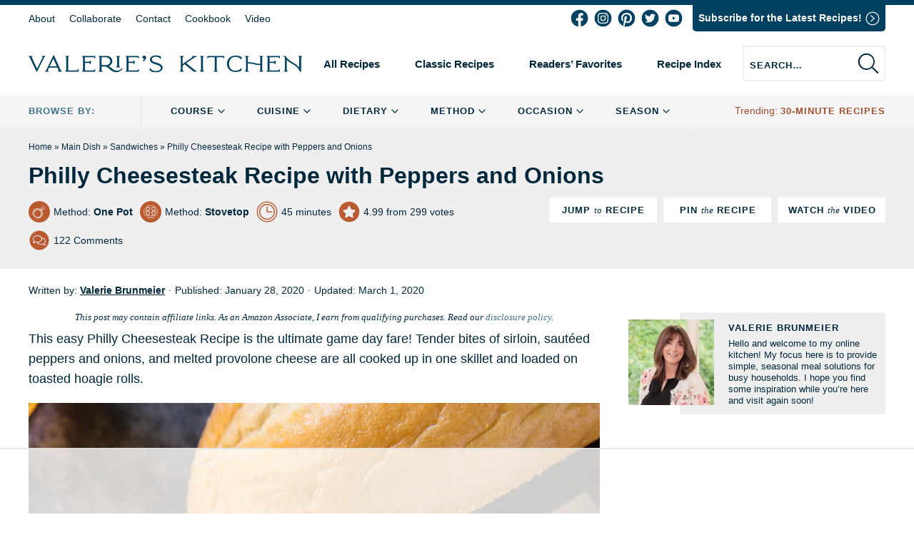

--- FILE ---
content_type: text/html; charset=UTF-8
request_url: https://www.fromvalerieskitchen.com/philly-cheesesteak-recipe-peppers-onions/comment-page-3/?utm_medium=social&utm_source=pinterest&utm_campaign=tailwind_tribes&utm_content=tribes&utm_term=976155564_43875494_118640
body_size: 92201
content:
<!doctype html>
<html lang="en-US">
<head>
    <meta charset="UTF-8">
    <meta name="viewport" content="width=device-width, initial-scale=1, maximum-scale=1">
    <link rel="profile" href="https://gmpg.org/xfn/11">

    <script data-no-optimize="1" data-cfasync="false">!function(){"use strict";const t={adt_ei:{identityApiKey:"plainText",source:"url",type:"plaintext",priority:1},adt_eih:{identityApiKey:"sha256",source:"urlh",type:"hashed",priority:2},sh_kit:{identityApiKey:"sha256",source:"urlhck",type:"hashed",priority:3}},e=Object.keys(t);function i(t){return function(t){const e=t.match(/((?=([a-z0-9._!#$%+^&*()[\]<>-]+))\2@[a-z0-9._-]+\.[a-z0-9._-]+)/gi);return e?e[0]:""}(function(t){return t.replace(/\s/g,"")}(t.toLowerCase()))}!async function(){const n=new URL(window.location.href),o=n.searchParams;let a=null;const r=Object.entries(t).sort(([,t],[,e])=>t.priority-e.priority).map(([t])=>t);for(const e of r){const n=o.get(e),r=t[e];if(!n||!r)continue;const c=decodeURIComponent(n),d="plaintext"===r.type&&i(c),s="hashed"===r.type&&c;if(d||s){a={value:c,config:r};break}}if(a){const{value:t,config:e}=a;window.adthrive=window.adthrive||{},window.adthrive.cmd=window.adthrive.cmd||[],window.adthrive.cmd.push(function(){window.adthrive.identityApi({source:e.source,[e.identityApiKey]:t},({success:i,data:n})=>{i?window.adthrive.log("info","Plugin","detectEmails",`Identity API called with ${e.type} email: ${t}`,n):window.adthrive.log("warning","Plugin","detectEmails",`Failed to call Identity API with ${e.type} email: ${t}`,n)})})}!function(t,e){const i=new URL(e);t.forEach(t=>i.searchParams.delete(t)),history.replaceState(null,"",i.toString())}(e,n)}()}();
</script><meta name='robots' content='index, follow, max-image-preview:large, max-snippet:-1, max-video-preview:-1' />
	<style>img:is([sizes="auto" i], [sizes^="auto," i]) { contain-intrinsic-size: 3000px 1500px }</style>
	<style data-no-optimize="1" data-cfasync="false">
	.adthrive-ad {
		margin-top: 10px;
		margin-bottom: 10px;
		text-align: center;
		overflow-x: visible;
		clear: both;
		line-height: 0;
	}
	.adthrive-player-title {
margin: 10px 0;
}

.adthrive-device-desktop .adthrive-recipe, .adthrive-device-tablet .adthrive-recipe {
float: right !important;
margin-left: 10px !important;
}
.wprm-recipe .wprm-call-to-action, .wprm-recipe .wprm-recipe-video-container {
clear: both;
}

body .adthrive-recipe {
width: auto;
}

body.archive .archive-content,
body.search .archive-content {
  display: flex;
  flex-wrap: wrap;
  justify-content: space-between;
}

body.archive .archive-content .adthrive-content,
body.search .archive-content .adthrive-content {
  width: 100%;
  margin-bottom: 15px;
}

/* Disable ads on printed pages */
@media print {
	div[data-gg-moat], 
	body[data-gg-moat], 
	iframe[data-gg-moat-ifr],
	div[class*="kargo-ad"],
	.adthrive-ad,
	.adthrive-comscore {
		display: none!important;
		height: 0px;
		width: 0px;
		visibility: hidden;
	}
}
/* END disable ads on printed pages */

CSS to shorten sticky content ads on desktop
/* shorten sticky ads on desktop */
body.single.adthrive-device-desktop .adthrive-content.adthrive-sticky-container {
min-height: 250px!important;
}
/* END shorten sticky ads on desktop */

/* Print Preview Ads */
body.wprm-print .adthrive-sidebar {
position: fixed;
top: 5px;
right: 5px;
}
@media (max-width: 1299px) {
body.wprm-print.adthrive-device-desktop .wprm-recipe,
body.wprm-print.adthrive-device-desktop #wprm-print-header {
margin-left: 25px;
}
body.wprm-print.adthrive-device-desktop #wprm-print-header {
max-width: 650px
}
}
/* END Print preview ads */</style>
<script data-no-optimize="1" data-cfasync="false">
	window.adthriveCLS = {
		enabledLocations: ['Content', 'Recipe'],
		injectedSlots: [],
		injectedFromPlugin: true,
		branch: 'eba3c85',bucket: 'prod',			};
	window.adthriveCLS.siteAds = {"betaTester":true,"targeting":[{"value":"5b048b1dfab03c25e5724fcf","key":"siteId"},{"value":"6233884d2bab9e7088d7b43d","key":"organizationId"},{"value":"Valeries Kitchen","key":"siteName"},{"value":"AdThrive Edge","key":"service"},{"value":"on","key":"bidding"},{"value":["Food","Travel"],"key":"verticals"}],"siteUrl":"https://fromvalerieskitchen.com/","siteId":"5b048b1dfab03c25e5724fcf","siteName":"Valeries Kitchen","breakpoints":{"tablet":768,"desktop":1024},"cloudflare":{"version":"b770817"},"adUnits":[{"sequence":1,"thirdPartyAdUnitName":null,"targeting":[{"value":["Sidebar"],"key":"location"}],"devices":["desktop"],"name":"Sidebar_1","sticky":false,"location":"Sidebar","dynamic":{"pageSelector":"","spacing":0,"max":1,"lazyMax":null,"enable":true,"lazy":false,"elementSelector":".at-manual-sidebar","skip":0,"classNames":[],"position":"afterbegin","every":1,"enabled":true},"stickyOverlapSelector":"","adSizes":[[160,600],[336,280],[320,50],[300,600],[250,250],[1,1],[320,100],[300,1050],[300,50],[300,420],[300,250]],"priority":299,"autosize":true},{"sequence":9,"thirdPartyAdUnitName":null,"targeting":[{"value":["Sidebar"],"key":"location"},{"value":true,"key":"sticky"}],"devices":["desktop"],"name":"Sidebar_9","sticky":true,"location":"Sidebar","dynamic":{"pageSelector":"","spacing":0,"max":1,"lazyMax":null,"enable":true,"lazy":false,"elementSelector":".secondary","skip":0,"classNames":[],"position":"beforeend","every":1,"enabled":true},"stickyOverlapSelector":".footer-band.pattern-3, .press-section, .site-footer","adSizes":[[160,600],[336,280],[320,50],[300,600],[250,250],[1,1],[320,100],[300,1050],[300,50],[300,420],[300,250]],"priority":291,"autosize":true},{"sequence":null,"thirdPartyAdUnitName":null,"targeting":[{"value":["Content"],"key":"location"}],"devices":["phone","tablet"],"name":"Content","sticky":false,"location":"Content","dynamic":{"pageSelector":"body.home","spacing":0,"max":3,"lazyMax":null,"enable":true,"lazy":false,"elementSelector":".highlight-content > div","skip":1,"classNames":[],"position":"afterend","every":2,"enabled":true},"stickyOverlapSelector":"","adSizes":[[728,90],[336,280],[320,50],[468,60],[970,90],[250,250],[1,1],[320,100],[970,250],[1,2],[300,50],[300,300],[552,334],[728,250],[300,250]],"priority":199,"autosize":true},{"sequence":null,"thirdPartyAdUnitName":null,"targeting":[{"value":["Content"],"key":"location"}],"devices":["desktop","tablet"],"name":"Content","sticky":false,"location":"Content","dynamic":{"pageSelector":"body.archive","spacing":0,"max":3,"lazyMax":null,"enable":true,"lazy":false,"elementSelector":".archive-content > article","skip":3,"classNames":[],"position":"afterend","every":4,"enabled":true},"stickyOverlapSelector":"","adSizes":[[728,90],[336,280],[320,50],[468,60],[970,90],[250,250],[1,1],[320,100],[970,250],[1,2],[300,50],[300,300],[552,334],[728,250],[300,250]],"priority":199,"autosize":true},{"sequence":null,"thirdPartyAdUnitName":null,"targeting":[{"value":["Content"],"key":"location"}],"devices":["phone"],"name":"Content","sticky":false,"location":"Content","dynamic":{"pageSelector":"body.archive","spacing":0,"max":3,"lazyMax":1,"enable":true,"lazy":true,"elementSelector":".archive-content > article","skip":1,"classNames":[],"position":"afterend","every":2,"enabled":true},"stickyOverlapSelector":"","adSizes":[[728,90],[336,280],[320,50],[468,60],[970,90],[250,250],[1,1],[320,100],[970,250],[1,2],[300,50],[300,300],[552,334],[728,250],[300,250]],"priority":199,"autosize":true},{"sequence":null,"thirdPartyAdUnitName":null,"targeting":[{"value":["Content"],"key":"location"}],"devices":["desktop"],"name":"Content","sticky":false,"location":"Content","dynamic":{"pageSelector":"body.single:not(.postid-62462)","spacing":0,"max":3,"lazyMax":11,"enable":true,"lazy":true,"elementSelector":".entry-content > p:not(.roundup-no-ad):not(#highlight-group),\n.entry-content > ol, \n.entry-content > ul, \n.entry-content > .wp-block-quote,\n.entry-content > .highlight-group,\n.entry-content > .schema-faq,\n.entry-content .wp-block-group:not(.highlight-group) > .wp-block-group__inner-container > p,\n.entry-content .wp-block-group:not(.highlight-group) > .wp-block-group__inner-container > ul,\n.entry-content .wp-block-group:not(.highlight-group) > .wp-block-group__inner-container > ol","skip":3,"classNames":[],"position":"afterend","every":1,"enabled":true},"stickyOverlapSelector":"","adSizes":[[728,90],[336,280],[320,50],[468,60],[970,90],[250,250],[1,1],[320,100],[970,250],[1,2],[300,50],[300,300],[552,334],[728,250],[300,250]],"priority":199,"autosize":true},{"sequence":null,"thirdPartyAdUnitName":null,"targeting":[{"value":["Content"],"key":"location"}],"devices":["tablet","phone"],"name":"Content","sticky":false,"location":"Content","dynamic":{"pageSelector":"body.single:not(.postid-62462)","spacing":0,"max":3,"lazyMax":11,"enable":true,"lazy":true,"elementSelector":".entry-content > p:not(.roundup-no-ad):not(#highlight-group),\n.entry-content > ol, \n.entry-content > ul, \n.entry-content > .wp-block-quote,\n.entry-content > .highlight-group,\n.entry-content > .schema-faq,\n.entry-content .wp-block-group:not(.highlight-group) > .wp-block-group__inner-container > p,\n.entry-content .wp-block-group:not(.highlight-group) > .wp-block-group__inner-container > ul,\n.entry-content .wp-block-group:not(.highlight-group) > .wp-block-group__inner-container > ol","skip":3,"classNames":[],"position":"afterend","every":1,"enabled":true},"stickyOverlapSelector":"","adSizes":[[728,90],[336,280],[320,50],[468,60],[970,90],[250,250],[1,1],[320,100],[970,250],[1,2],[300,50],[300,300],[552,334],[728,250],[300,250]],"priority":199,"autosize":true},{"sequence":1,"thirdPartyAdUnitName":null,"targeting":[{"value":["Recipe"],"key":"location"}],"devices":["tablet","desktop"],"name":"Recipe_1","sticky":false,"location":"Recipe","dynamic":{"pageSelector":"body:not(.wprm-print-recipe)","spacing":0.7,"max":2,"lazyMax":null,"enable":true,"lazy":false,"elementSelector":".wprm-recipe-ingredients-container li, .wprm-recipe-instructions-container li, .wprm-recipe-notes-container span, .wprm-recipe-nutrition-label-container","skip":0,"classNames":[],"position":"afterend","every":1,"enabled":true},"stickyOverlapSelector":"","adSizes":[[320,50],[250,250],[1,1],[320,100],[1,2],[300,50],[320,300],[300,390],[300,250]],"priority":-101,"autosize":true},{"sequence":3,"thirdPartyAdUnitName":null,"targeting":[{"value":["Recipe"],"key":"location"}],"devices":["phone"],"name":"Recipe_3","sticky":false,"location":"Recipe","dynamic":{"pageSelector":"body:not(.wprm-print-recipe)","spacing":0,"max":1,"lazyMax":null,"enable":true,"lazy":false,"elementSelector":".wprm-recipe-ingredients-container","skip":0,"classNames":[],"position":"beforebegin","every":1,"enabled":true},"stickyOverlapSelector":"","adSizes":[[320,50],[250,250],[1,1],[320,100],[1,2],[300,50],[320,300],[300,390],[300,250]],"priority":-103,"autosize":true},{"sequence":1,"thirdPartyAdUnitName":null,"targeting":[{"value":["Recipe"],"key":"location"}],"devices":["phone"],"name":"Recipe_1","sticky":false,"location":"Recipe","dynamic":{"pageSelector":"body:not(.wprm-print-recipe)","spacing":0.7,"max":1,"lazyMax":null,"enable":true,"lazy":false,"elementSelector":".wprm-recipe-ingredients-container, .wprm-recipe-instructions-container li, .wprm-recipe-notes-container, .wprm-nutrition-label-container","skip":0,"classNames":[],"position":"afterend","every":1,"enabled":true},"stickyOverlapSelector":"","adSizes":[[320,50],[250,250],[1,1],[320,100],[1,2],[300,50],[320,300],[300,390],[300,250]],"priority":-101,"autosize":true},{"sequence":null,"thirdPartyAdUnitName":null,"targeting":[{"value":["Below Post"],"key":"location"}],"devices":["phone","desktop","tablet"],"name":"Below_Post","sticky":false,"location":"Below Post","dynamic":{"pageSelector":"body.single","spacing":0.6,"max":0,"lazyMax":10,"enable":true,"lazy":true,"elementSelector":".entry-content, .comment-respond, .comment-list > li","skip":0,"classNames":[],"position":"afterend","every":1,"enabled":true},"stickyOverlapSelector":"","adSizes":[[728,90],[336,280],[320,50],[468,60],[250,250],[1,1],[320,100],[300,250],[970,250],[728,250]],"priority":99,"autosize":true},{"sequence":null,"thirdPartyAdUnitName":null,"targeting":[{"value":["Footer"],"key":"location"},{"value":true,"key":"sticky"}],"devices":["tablet","phone","desktop"],"name":"Footer","sticky":true,"location":"Footer","dynamic":{"pageSelector":"","spacing":0,"max":1,"lazyMax":null,"enable":true,"lazy":false,"elementSelector":"body","skip":0,"classNames":[],"position":"beforeend","every":1,"enabled":true},"stickyOverlapSelector":"","adSizes":[[320,50],[320,100],[728,90],[970,90],[468,60],[1,1],[300,50]],"priority":-1,"autosize":true},{"sequence":9,"thirdPartyAdUnitName":null,"targeting":[{"value":["Sidebar"],"key":"location"}],"devices":["desktop"],"name":"Sidebar_9","sticky":false,"location":"Sidebar","dynamic":{"pageSelector":"body.wprm-print-recipe","spacing":0,"max":1,"lazyMax":null,"enable":true,"lazy":false,"elementSelector":"body","skip":0,"classNames":[],"position":"beforeend","every":1,"enabled":true},"stickyOverlapSelector":"","adSizes":[[160,600],[336,280],[320,50],[300,600],[250,250],[1,1],[320,100],[300,1050],[300,50],[300,420],[300,250]],"priority":291,"autosize":true},{"sequence":1,"thirdPartyAdUnitName":null,"targeting":[{"value":["Recipe"],"key":"location"}],"devices":["tablet","desktop"],"name":"Recipe_1","sticky":false,"location":"Recipe","dynamic":{"pageSelector":"body.wprm-print-recipe","spacing":0.5,"max":2,"lazyMax":null,"enable":true,"lazy":false,"elementSelector":".wprm-recipe-ingredients-container li, .wprm-recipe-instructions-container li, .wprm-recipe-notes-container span, .wprm-recipe-nutrition-label-container","skip":0,"classNames":[],"position":"afterend","every":1,"enabled":true},"stickyOverlapSelector":"","adSizes":[[320,50],[250,250],[1,1],[320,100],[1,2],[300,50],[320,300],[300,390],[300,250]],"priority":-101,"autosize":true},{"sequence":1,"thirdPartyAdUnitName":null,"targeting":[{"value":["Recipe"],"key":"location"}],"devices":["phone"],"name":"Recipe_1","sticky":false,"location":"Recipe","dynamic":{"pageSelector":"body.wprm-print-recipe","spacing":0.3,"max":2,"lazyMax":null,"enable":true,"lazy":false,"elementSelector":".wprm-recipe-ingredients-container, .wprm-recipe-instructions-container, .wprm-recipe-notes-container, .wprm-nutrition-label-container","skip":0,"classNames":[],"position":"afterend","every":1,"enabled":true},"stickyOverlapSelector":"","adSizes":[[320,50],[250,250],[1,1],[320,100],[1,2],[300,50],[320,300],[300,390],[300,250]],"priority":-101,"autosize":true}],"adDensityLayout":{"mobile":{"adDensity":0.2,"onePerViewport":false},"pageOverrides":[{"mobile":{"adDensity":0.3,"onePerViewport":false},"note":null,"pageSelector":"body.blog, body.search, body.archive","desktop":{"adDensity":0.26,"onePerViewport":false}},{"mobile":{"adDensity":0.3,"onePerViewport":false},"note":null,"pageSelector":"body.home","desktop":{"adDensity":0.26,"onePerViewport":false}}],"desktop":{"adDensity":0.2,"onePerViewport":false}},"adDensityEnabled":true,"siteExperiments":[],"adTypes":{"sponsorTileDesktop":true,"interscrollerDesktop":true,"nativeBelowPostDesktop":true,"miniscroller":true,"largeFormatsMobile":false,"nativeMobileContent":true,"inRecipeRecommendationMobile":true,"nativeMobileRecipe":true,"sponsorTileMobile":true,"expandableCatalogAdsMobile":false,"frameAdsMobile":true,"outstreamMobile":true,"nativeHeaderMobile":true,"frameAdsDesktop":true,"inRecipeRecommendationDesktop":true,"expandableFooterDesktop":true,"nativeDesktopContent":true,"outstreamDesktop":true,"animatedFooter":false,"skylineHeader":false,"expandableFooter":false,"nativeDesktopSidebar":true,"videoFootersMobile":true,"videoFootersDesktop":true,"interscroller":false,"nativeDesktopRecipe":true,"nativeHeaderDesktop":true,"nativeBelowPostMobile":true,"expandableCatalogAdsDesktop":false,"largeFormatsDesktop":false},"adOptions":{"theTradeDesk":true,"rtbhouse":true,"undertone":true,"sidebarConfig":{"dynamicStickySidebar":{"minHeight":2400,"enabled":true,"blockedSelectors":[]}},"footerCloseButton":true,"teads":true,"seedtag":true,"pmp":true,"thirtyThreeAcross":true,"sharethrough":true,"optimizeVideoPlayersForEarnings":true,"removeVideoTitleWrapper":true,"pubMatic":true,"contentTermsFooterEnabled":false,"infiniteScroll":false,"longerVideoAdPod":true,"yahoossp":true,"spa":false,"stickyContainerConfig":{"recipeDesktop":{"minHeight":null,"enabled":false},"blockedSelectors":[],"stickyHeaderSelectors":[],"content":{"minHeight":250,"enabled":true},"recipeMobile":{"minHeight":null,"enabled":false}},"sonobi":true,"gatedPrint":{"printClasses":[],"siteEmailServiceProviderId":null,"defaultOptIn":false,"enabled":false,"newsletterPromptEnabled":false},"yieldmo":true,"footerSelector":"","consentMode":{"enabled":false,"customVendorList":""},"amazonUAM":true,"gamMCMEnabled":true,"gamMCMChildNetworkCode":"22497899361","stickyContainerAds":false,"rubicon":true,"conversant":true,"openx":true,"customCreativeEnabled":true,"mobileHeaderHeight":1,"secColor":"#000000","unruly":true,"mediaGrid":true,"bRealTime":true,"adInViewTime":null,"gumgum":true,"comscoreFooter":true,"desktopInterstitial":false,"amx":true,"footerCloseButtonDesktop":false,"ozone":true,"isAutoOptimized":false,"adform":true,"comscoreTAL":true,"targetaff":true,"bgColor":"#FFFFFF","advancePlaylistOptions":{"playlistPlayer":{"enabled":true},"relatedPlayer":{"enabled":true,"applyToFirst":false}},"kargo":true,"liveRampATS":true,"footerCloseButtonMobile":false,"interstitialBlockedPageSelectors":"","prioritizeShorterVideoAds":true,"allowSmallerAdSizes":true,"comscore":"Food","blis":true,"wakeLock":{"desktopEnabled":true,"mobileValue":15,"mobileEnabled":true,"desktopValue":30},"mobileInterstitial":false,"tripleLift":true,"sensitiveCategories":["alc"],"liveRamp":true,"mobileInterstitialBlockedPageSelectors":"","adthriveEmailIdentity":true,"criteo":true,"nativo":true,"infiniteScrollOptions":{"selector":"","heightThreshold":0},"siteAttributes":{"mobileHeaderSelectors":[],"desktopHeaderSelectors":[]},"dynamicContentSlotLazyLoading":true,"clsOptimizedAds":true,"ogury":true,"verticals":["Food","Travel"],"inImage":false,"stackadapt":true,"usCMP":{"enabled":false,"regions":[]},"advancePlaylist":true,"medianet":true,"delayLoading":false,"inImageZone":null,"appNexus":true,"rise":true,"liveRampId":"","infiniteScrollRefresh":false,"indexExchange":true},"siteAdsProfiles":[],"thirdPartySiteConfig":{"partners":{"discounts":[]}},"featureRollouts":{"disable-restart-sticky-video-inactive":{"featureRolloutId":51,"data":null,"enabled":true}},"videoPlayers":{"contextual":{"autoplayCollapsibleEnabled":true,"overrideEmbedLocation":false,"defaultPlayerType":"static"},"videoEmbed":"wordpress","footerSelector":"","contentSpecificPlaylists":[],"players":[{"playlistId":"","pageSelector":"","devices":["desktop"],"description":"","skip":2,"title":"Sticky related player - desktop","type":"stickyRelated","enabled":true,"elementSelector":".entry-content > p:not(.roundup-no-ad),\n.entry-content > ol, \n.entry-content > ul, \n.entry-content > .wp-block-quote,\n.entry-content > .highlight-group,\n.entry-content > .schema-faq,\n.entry-content .wp-block-group:not(.highlight-group) > .wp-block-group__inner-container > p,\n.entry-content .wp-block-group:not(.highlight-group) > .wp-block-group__inner-container > ul,\n.entry-content .wp-block-group:not(.highlight-group) > .wp-block-group__inner-container > ol","id":4059217,"position":"afterend","saveVideoCloseState":false,"shuffle":false,"mobileHeaderSelector":null,"playerId":"XLIUKgkZ"},{"playlistId":"","pageSelector":"","devices":["mobile"],"mobileLocation":"top-center","description":"","skip":2,"title":"Sticky related player - mobile","type":"stickyRelated","enabled":true,"elementSelector":".entry-content > p:not(.roundup-no-ad),\n.entry-content > ol, \n.entry-content > ul, \n.entry-content > .wp-block-quote,\n.entry-content > .highlight-group,\n.entry-content > .schema-faq,\n.entry-content .wp-block-group:not(.highlight-group) > .wp-block-group__inner-container > p,\n.entry-content .wp-block-group:not(.highlight-group) > .wp-block-group__inner-container > ul,\n.entry-content .wp-block-group:not(.highlight-group) > .wp-block-group__inner-container > ol","id":4059218,"position":"afterend","saveVideoCloseState":false,"shuffle":false,"mobileHeaderSelector":"#masthead","playerId":"XLIUKgkZ"},{"playlistId":"rMjZOjZQ","pageSelector":"body.single","devices":["desktop"],"description":"","skip":2,"title":"OUR LATEST VIDEOS","type":"stickyPlaylist","enabled":true,"footerSelector":"","elementSelector":".entry-content > p:not(.roundup-no-ad),\n.entry-content > ol, \n.entry-content > ul, \n.entry-content > .wp-block-quote,\n.entry-content > .highlight-group,\n.entry-content > .schema-faq,\n.entry-content .wp-block-group:not(.highlight-group) > .wp-block-group__inner-container > p,\n.entry-content .wp-block-group:not(.highlight-group) > .wp-block-group__inner-container > ul,\n.entry-content .wp-block-group:not(.highlight-group) > .wp-block-group__inner-container > ol","id":4059219,"position":"afterend","saveVideoCloseState":false,"shuffle":true,"mobileHeaderSelector":null,"playerId":"vZMTINpO"},{"devices":["desktop","mobile"],"description":"","id":4059216,"title":"Stationary related player - desktop and mobile","type":"stationaryRelated","enabled":true,"playerId":"XLIUKgkZ"},{"playlistId":"rMjZOjZQ","pageSelector":"body.single","devices":["mobile"],"mobileLocation":"top-center","description":"","skip":2,"title":"OUR LATEST VIDEOS","type":"stickyPlaylist","enabled":true,"footerSelector":"","elementSelector":".entry-content > p:not(.roundup-no-ad),\n.entry-content > ol, \n.entry-content > ul, \n.entry-content > .wp-block-quote,\n.entry-content > .highlight-group,\n.entry-content > .schema-faq,\n.entry-content .wp-block-group:not(.highlight-group) > .wp-block-group__inner-container > p,\n.entry-content .wp-block-group:not(.highlight-group) > .wp-block-group__inner-container > ul,\n.entry-content .wp-block-group:not(.highlight-group) > .wp-block-group__inner-container > ol","id":4059220,"position":"afterend","saveVideoCloseState":false,"shuffle":true,"mobileHeaderSelector":"#masthead","playerId":"vZMTINpO"}],"partners":{"theTradeDesk":true,"unruly":true,"mediaGrid":true,"undertone":true,"gumgum":true,"seedtag":true,"amx":true,"ozone":true,"adform":true,"pmp":true,"kargo":true,"connatix":true,"stickyOutstream":{"desktop":{"enabled":true},"blockedPageSelectors":"","mobileLocation":"bottom-left","allowOnHomepage":true,"mobile":{"enabled":true},"saveVideoCloseState":false,"mobileHeaderSelector":"#masthead","allowForPageWithStickyPlayer":{"enabled":false}},"sharethrough":true,"blis":true,"tripleLift":true,"pubMatic":true,"criteo":true,"yahoossp":true,"nativo":true,"stackadapt":true,"yieldmo":true,"amazonUAM":true,"medianet":true,"rubicon":true,"appNexus":true,"rise":true,"openx":true,"indexExchange":true}}};</script>

<script data-no-optimize="1" data-cfasync="false">
(function(w, d) {
	w.adthrive = w.adthrive || {};
	w.adthrive.cmd = w.adthrive.cmd || [];
	w.adthrive.plugin = 'adthrive-ads-3.10.0';
	w.adthrive.host = 'ads.adthrive.com';
	w.adthrive.integration = 'plugin';

	var commitParam = (w.adthriveCLS && w.adthriveCLS.bucket !== 'prod' && w.adthriveCLS.branch) ? '&commit=' + w.adthriveCLS.branch : '';

	var s = d.createElement('script');
	s.async = true;
	s.referrerpolicy='no-referrer-when-downgrade';
	s.src = 'https://' + w.adthrive.host + '/sites/5b048b1dfab03c25e5724fcf/ads.min.js?referrer=' + w.encodeURIComponent(w.location.href) + commitParam + '&cb=' + (Math.floor(Math.random() * 100) + 1) + '';
	var n = d.getElementsByTagName('script')[0];
	n.parentNode.insertBefore(s, n);
})(window, document);
</script>
<link rel="dns-prefetch" href="https://ads.adthrive.com/"><link rel="preconnect" href="https://ads.adthrive.com/"><link rel="preconnect" href="https://ads.adthrive.com/" crossorigin>
	<!-- This site is optimized with the Yoast SEO Premium plugin v26.7 (Yoast SEO v26.7) - https://yoast.com/wordpress/plugins/seo/ -->
	<title>Philly Cheesesteak Recipe | Valerie&#039;s Kitchen</title>
	<meta name="description" content="This easy Philly Cheesesteak Recipe is the ultimate game day fare! Tender beef, peppers, onions and melted cheese loaded on toasted hoagie rolls." />
	<link rel="canonical" href="https://www.fromvalerieskitchen.com/philly-cheesesteak-recipe-peppers-onions/" />
	<meta name="author" content="Valerie Brunmeier" />
	<meta name="twitter:label1" content="Written by" />
	<meta name="twitter:data1" content="Valerie Brunmeier" />
	<meta name="twitter:label2" content="Est. reading time" />
	<meta name="twitter:data2" content="6 minutes" />
	<script type="application/ld+json" class="yoast-schema-graph">{"@context":"https://schema.org","@graph":[{"@type":"Article","@id":"https://www.fromvalerieskitchen.com/philly-cheesesteak-recipe-peppers-onions/#article","isPartOf":{"@id":"https://www.fromvalerieskitchen.com/philly-cheesesteak-recipe-peppers-onions/"},"author":{"name":"Valerie Brunmeier","@id":"https://www.fromvalerieskitchen.com/#/schema/person/c5ecfb464000e44486315a0d017dc1f2"},"headline":"Philly Cheesesteak Recipe with Peppers and Onions","datePublished":"2020-01-29T00:15:27+00:00","dateModified":"2020-03-01T20:35:47+00:00","wordCount":1248,"commentCount":122,"publisher":{"@id":"https://www.fromvalerieskitchen.com/#organization"},"image":{"@id":"https://www.fromvalerieskitchen.com/philly-cheesesteak-recipe-peppers-onions/#primaryimage"},"thumbnailUrl":"https://www.fromvalerieskitchen.com/wordpress/wp-content/uploads/2020/01/Philly-Cheesesteak-Recipe-1200-18.jpg","keywords":["Beef","Peppers"],"articleSection":["American","Classic Recipes","Father's Day","Game Day","Kid Friendly","Nut-Free","One Pot/One Pan","Reader Favorites","Sandwiches","Stovetop"],"inLanguage":"en-US","potentialAction":[{"@type":"CommentAction","name":"Comment","target":["https://www.fromvalerieskitchen.com/philly-cheesesteak-recipe-peppers-onions/#respond"]}],"accessibilityFeature":["tableOfContents"]},{"@type":"WebPage","@id":"https://www.fromvalerieskitchen.com/philly-cheesesteak-recipe-peppers-onions/","url":"https://www.fromvalerieskitchen.com/philly-cheesesteak-recipe-peppers-onions/","name":"Philly Cheesesteak Recipe | Valerie's Kitchen","isPartOf":{"@id":"https://www.fromvalerieskitchen.com/#website"},"primaryImageOfPage":{"@id":"https://www.fromvalerieskitchen.com/philly-cheesesteak-recipe-peppers-onions/#primaryimage"},"image":{"@id":"https://www.fromvalerieskitchen.com/philly-cheesesteak-recipe-peppers-onions/#primaryimage"},"thumbnailUrl":"https://www.fromvalerieskitchen.com/wordpress/wp-content/uploads/2020/01/Philly-Cheesesteak-Recipe-1200-18.jpg","datePublished":"2020-01-29T00:15:27+00:00","dateModified":"2020-03-01T20:35:47+00:00","description":"This easy Philly Cheesesteak Recipe is the ultimate game day fare! Tender beef, peppers, onions and melted cheese loaded on toasted hoagie rolls.","breadcrumb":{"@id":"https://www.fromvalerieskitchen.com/philly-cheesesteak-recipe-peppers-onions/#breadcrumb"},"inLanguage":"en-US","potentialAction":[{"@type":"ReadAction","target":["https://www.fromvalerieskitchen.com/philly-cheesesteak-recipe-peppers-onions/"]}]},{"@type":"ImageObject","inLanguage":"en-US","@id":"https://www.fromvalerieskitchen.com/philly-cheesesteak-recipe-peppers-onions/#primaryimage","url":"https://www.fromvalerieskitchen.com/wordpress/wp-content/uploads/2020/01/Philly-Cheesesteak-Recipe-1200-18.jpg","contentUrl":"https://www.fromvalerieskitchen.com/wordpress/wp-content/uploads/2020/01/Philly-Cheesesteak-Recipe-1200-18.jpg","width":1200,"height":1800,"caption":"A close up of a cheesesteak sandwich with peppers and onions."},{"@type":"BreadcrumbList","@id":"https://www.fromvalerieskitchen.com/philly-cheesesteak-recipe-peppers-onions/#breadcrumb","itemListElement":[{"@type":"ListItem","position":1,"name":"Home","item":"https://www.fromvalerieskitchen.com/"},{"@type":"ListItem","position":2,"name":"Main Dish","item":"https://www.fromvalerieskitchen.com/category/main-dish/"},{"@type":"ListItem","position":3,"name":"Sandwiches","item":"https://www.fromvalerieskitchen.com/category/main-dish/sandwiches/"},{"@type":"ListItem","position":4,"name":"Philly Cheesesteak Recipe with Peppers and Onions"}]},{"@type":"WebSite","@id":"https://www.fromvalerieskitchen.com/#website","url":"https://www.fromvalerieskitchen.com/","name":"Valerie's Kitchen","description":"Simple, seasonal home cooking","publisher":{"@id":"https://www.fromvalerieskitchen.com/#organization"},"potentialAction":[{"@type":"SearchAction","target":{"@type":"EntryPoint","urlTemplate":"https://www.fromvalerieskitchen.com/?s={search_term_string}"},"query-input":{"@type":"PropertyValueSpecification","valueRequired":true,"valueName":"search_term_string"}}],"inLanguage":"en-US"},{"@type":"Organization","@id":"https://www.fromvalerieskitchen.com/#organization","name":"From Valerie's Kitchen","alternateName":"Valerie's Kitchen","url":"https://www.fromvalerieskitchen.com/","logo":{"@type":"ImageObject","inLanguage":"en-US","@id":"https://www.fromvalerieskitchen.com/#/schema/logo/image/","url":"https://www.fromvalerieskitchen.com/wordpress/wp-content/uploads/2021/09/valeries-kitchen-masthead.png","contentUrl":"https://www.fromvalerieskitchen.com/wordpress/wp-content/uploads/2021/09/valeries-kitchen-masthead.png","width":1200,"height":800,"caption":"From Valerie's Kitchen"},"image":{"@id":"https://www.fromvalerieskitchen.com/#/schema/logo/image/"},"sameAs":["https://www.facebook.com/FromValeriesKitchen","https://x.com/ValeriesKitchn","https://www.instagram.com/fromvalerieskitchen/","https://www.pinterest.com/ValeriesKitchen/","https://www.youtube.com/@fromvalerieskitchen"],"description":"Valerie’s Kitchen is a food blog dedicated to easy, approachable recipes for home cooks. The site features a wide range of family-friendly meals, from comfort food classics to lighter, wholesome options, with a focus on fresh ingredients and practical cooking tips. Founded by Valerie Brunmeier, Valerie’s Kitchen has been helping home cooks create delicious meals since 2011. In addition to hundreds of original recipes, the site also offers helpful resources for meal planning, entertaining, and weeknight cooking.","email":"valerie@fromvalerieskitchen.com","telephone":"4082095544","legalName":"VK Media LLC","foundingDate":"2011-08-14","taxID":"85-0544810","numberOfEmployees":{"@type":"QuantitativeValue","minValue":"1","maxValue":"10"}},{"@type":"Person","@id":"https://www.fromvalerieskitchen.com/#/schema/person/c5ecfb464000e44486315a0d017dc1f2","name":"Valerie Brunmeier","description":"Hello and welcome to my online kitchen! My focus here is to provide simple, seasonal meal solutions for busy households. I hope you find some inspiration while you’re here and visit again soon!","sameAs":["https://www.fromvalerieskitchen.com/about/","https://www.facebook.com/FromValeriesKitchen","https://x.com/ValeriesKitchn"],"url":"https://www.fromvalerieskitchen.com/author/valeriecooks/"},{"@type":"Recipe","name":"Philly Cheesesteak Recipe with Peppers and Onions","author":{"@id":"https://www.fromvalerieskitchen.com/#/schema/person/c5ecfb464000e44486315a0d017dc1f2"},"description":"This easy Philly Cheesesteak Recipe is the ultimate game day fare! Tender bites of sirloin, sautéed peppers and onions, and melted provolone cheese are all cooked up in one skillet and loaded on toasted hoagie rolls.","datePublished":"2020-01-28T16:15:27+00:00","image":["https://www.fromvalerieskitchen.com/wordpress/wp-content/uploads/2020/01/Philly-Cheesesteak-Recipe-1200-18.jpg","https://www.fromvalerieskitchen.com/wordpress/wp-content/uploads/2020/01/Philly-Cheesesteak-Recipe-1200-18-500x500.jpg","https://www.fromvalerieskitchen.com/wordpress/wp-content/uploads/2020/01/Philly-Cheesesteak-Recipe-1200-18-500x375.jpg","https://www.fromvalerieskitchen.com/wordpress/wp-content/uploads/2020/01/Philly-Cheesesteak-Recipe-1200-18-480x270.jpg"],"video":{"name":"PHILLY CHEESESTEAK RECIPE","description":"This Philly Cheesesteak Recipe is the ultimate game day fare! Tender bites of sirloin, sauteéd peppers and onions, and melted provolone cheese are all cooked up in one skillet and loaded on toasted hoagie rolls.","thumbnailUrl":"https://content.jwplatform.com/thumbs/mFySj4Le-720.jpg","contentUrl":"https://content.jwplatform.com/videos/mFySj4Le.mp4","uploadDate":"2020-01-28T22:55:19.000Z","@type":"VideoObject"},"recipeYield":["8"],"prepTime":"PT20M","cookTime":"PT25M","totalTime":"PT45M","recipeIngredient":["4 tablespoons vegetable oil (divided (or as needed))","1  sweet yellow onion (halved and thinly sliced (2-inch slices))","1  red bell pepper (thinly sliced)","1  green bell pepper (thinly sliced)","2½ to 3 pounds petite sirloin (thinly sliced sirloin)","1 ½ teaspoons Lawry's Seasoned Salt (or other all-purpose seasoning, divided)","1 teaspoon garlic pepper (divided)","8  hoagie rolls","6 tablespoons softened butter","7 ounces sliced Provolone cheese ((7 1-ounce slices) I used Tillamook Farmstyle Thick Cut)"],"recipeInstructions":[{"@type":"HowToStep","text":"Before starting, place beef in the freezer for about 20 to 30 minutes. This will make it easy to slice thinly.","name":"Before starting, place beef in the freezer for about 20 to 30 minutes. This will make it easy to slice thinly.","url":"https://www.fromvalerieskitchen.com/philly-cheesesteak-recipe-peppers-onions/#wprm-recipe-65610-step-0-0"},{"@type":"HowToStep","text":"Add 2 tablespoons vegetable oil to a large, deep (14-inch) sauté pan  and place over MEDIUM-LOW heat. Add onion and bell peppers. Allow to cook, stirring occasionally, until very tender. If they are beginning to brown, turn the heat under the skillet down a bit. While the veggies are cooking, prepare the steak, returning to stir every now and then.","name":"Add 2 tablespoons vegetable oil to a large, deep (14-inch) sauté pan  and place over MEDIUM-LOW heat. Add onion and bell peppers. Allow to cook, stirring occasionally, until very tender. If they are beginning to brown, turn the heat under the skillet down a bit. While the veggies are cooking, prepare the steak, returning to stir every now and then.","url":"https://www.fromvalerieskitchen.com/philly-cheesesteak-recipe-peppers-onions/#wprm-recipe-65610-step-0-1"},{"@type":"HowToStep","text":"Remove steak from freezer and place it on a cutting board. Use a sharp knife to trim edges of excess fat and then slice it as thinly as possible across the grain. Chop the sliced steak into very small pieces. Keep chopping until you can chop no more! You want little ¼-inch-ish pieces. Check on those veggies periodically while you&#39;re prepping the beef.","name":"Remove steak from freezer and place it on a cutting board. Use a sharp knife to trim edges of excess fat and then slice it as thinly as possible across the grain. Chop the sliced steak into very small pieces. Keep chopping until you can chop no more! You want little ¼-inch-ish pieces. Check on those veggies periodically while you&#39;re prepping the beef.","url":"https://www.fromvalerieskitchen.com/philly-cheesesteak-recipe-peppers-onions/#wprm-recipe-65610-step-0-2"},{"@type":"HowToStep","text":"When the veggies are tender, transfer them to a dish and return the skillet to the heat. Add additional oil and place over MEDIUM-HIGH heat. Add half of the chopped steak and cook, stirring frequently, for about 4 to 5 minutes, or until no pink remains. Season with ¾ teaspoon seasoned salt and ½ teaspoon garlic pepper while cooking. Transfer the first batch of steak with a slotted spoon to the dish with the onions and peppers, leaving the juice behind in the pan. Add additional oil, if needed and repeat with remaining steak and seasoning.","name":"When the veggies are tender, transfer them to a dish and return the skillet to the heat. Add additional oil and place over MEDIUM-HIGH heat. Add half of the chopped steak and cook, stirring frequently, for about 4 to 5 minutes, or until no pink remains. Season with ¾ teaspoon seasoned salt and ½ teaspoon garlic pepper while cooking. Transfer the first batch of steak with a slotted spoon to the dish with the onions and peppers, leaving the juice behind in the pan. Add additional oil, if needed and repeat with remaining steak and seasoning.","url":"https://www.fromvalerieskitchen.com/philly-cheesesteak-recipe-peppers-onions/#wprm-recipe-65610-step-0-3"},{"@type":"HowToStep","text":"Preheat oven to 400 degrees F.","name":"Preheat oven to 400 degrees F.","url":"https://www.fromvalerieskitchen.com/philly-cheesesteak-recipe-peppers-onions/#wprm-recipe-65610-step-0-4"},{"@type":"HowToStep","text":"Split open the hoagies rolls but do not separate them. Spread them with the softened butter and place them on a baking sheet. Transfer the baking sheet to the oven and bake for 3 to 5 minutes or until lightly golden and toasted.","name":"Split open the hoagies rolls but do not separate them. Spread them with the softened butter and place them on a baking sheet. Transfer the baking sheet to the oven and bake for 3 to 5 minutes or until lightly golden and toasted.","url":"https://www.fromvalerieskitchen.com/philly-cheesesteak-recipe-peppers-onions/#wprm-recipe-65610-step-0-5"},{"@type":"HowToStep","text":"Drain off all of the juices from the pan and return to the stove. Add back all of the steak and the onions and peppers. Place 7 provolone slices over the mixture in a circle and cover the pan. Cook on MEDIUM until cheese melts, about 4 to 5 minutes, then stir and use tongs to transfer to the toasted sandwich rolls.","name":"Drain off all of the juices from the pan and return to the stove. Add back all of the steak and the onions and peppers. Place 7 provolone slices over the mixture in a circle and cover the pan. Cook on MEDIUM until cheese melts, about 4 to 5 minutes, then stir and use tongs to transfer to the toasted sandwich rolls.","url":"https://www.fromvalerieskitchen.com/philly-cheesesteak-recipe-peppers-onions/#wprm-recipe-65610-step-0-6"}],"aggregateRating":{"@type":"AggregateRating","ratingValue":"4.99","ratingCount":"299","reviewCount":"11"},"review":[{"@type":"Review","reviewRating":{"@type":"Rating","ratingValue":"5"},"reviewBody":"So amazing. Great flavor and everyone absolutely loved it. I sobbed the onions and peppers for a bag of GV frozen that worked absolutely amazing everyone said. Although I did not like the red bell peppers in it. I also subbed the meat for already sliced philly meat from GV also. Unfortunately I had to hurry on this one.","author":{"@type":"Person","name":"Thor Bannister"},"datePublished":"2025-12-22"},{"@type":"Review","reviewRating":{"@type":"Rating","ratingValue":"5"},"reviewBody":"Even my picky 6 year old asked for seconds. Very tasty and gonna become a frequent addition. Thanks","author":{"@type":"Person","name":"Desiree"},"datePublished":"2025-12-01"},{"@type":"Review","reviewRating":{"@type":"Rating","ratingValue":"5"},"reviewBody":"Everyone in my family loved this. I didn't change a thing. I'll be saving this as a go-to. Thank you!","author":{"@type":"Person","name":"Angelonious"},"datePublished":"2025-10-24"},{"@type":"Review","reviewRating":{"@type":"Rating","ratingValue":"4"},"reviewBody":"I substitute pre-roasted pork tenderloin, thinly sliced per this recipe after roasting.  I've found the pork tenderloin (not pork loin) to be very tender and even less expensive than ground beef (at Aldi).  No changes to any other part of the recipe except to be careful with the salt as most packaged pork tenderloins are pre-marinated (already salted).","author":{"@type":"Person","name":"Al Smith"},"datePublished":"2025-10-13"},{"@type":"Review","reviewRating":{"@type":"Rating","ratingValue":"5"},"reviewBody":"Just finished the sandwiches I made for supper with\r\nThis recipe. It's fabulous.","author":{"@type":"Person","name":"Jayne"},"datePublished":"2025-08-15"},{"@type":"Review","reviewRating":{"@type":"Rating","ratingValue":"5"},"reviewBody":"So yummy, I used shaved ribeye 12oz, 1/2 a green pepper, 1/2 a red pepper and 1/3 of a sweet onion. Added mayo to buns it was the best Philly cheesesteak ever!","author":{"@type":"Person","name":"Ashley N"},"datePublished":"2025-07-14"},{"@type":"Review","reviewRating":{"@type":"Rating","ratingValue":"5"},"reviewBody":"Absolutely amazing! This recipe is a keeper!!! Thank you for sharing!","author":{"@type":"Person","name":"LJ"},"datePublished":"2025-06-23"},{"@type":"Review","reviewRating":{"@type":"Rating","ratingValue":"5"},"reviewBody":"Great recipe. I'm not a fan of adding the seasoned salt, I used a few splashes of worcestershire sauce instead.\r\nAnd a few jalapeno slices.","author":{"@type":"Person","name":"Matt B."},"datePublished":"2025-06-23"},{"@type":"Review","reviewRating":{"@type":"Rating","ratingValue":"5"},"reviewBody":"This recipe is EPIC! Everyone loves it. It is requested regularly! Thank you SO MUCH!!","author":{"@type":"Person","name":"Cadi Goodnow"},"datePublished":"2025-04-18"},{"@type":"Review","reviewRating":{"@type":"Rating","ratingValue":"5"},"reviewBody":"So good! I added mushrooms too!","author":{"@type":"Person","name":"Rafael"},"datePublished":"2025-04-03"},{"@type":"Review","reviewRating":{"@type":"Rating","ratingValue":"5"},"reviewBody":"Super yummy! Made a garlic horseradish sauce to add on top!","author":{"@type":"Person","name":"Megan"},"datePublished":"2025-03-10"}],"recipeCategory":["Main Course"],"recipeCuisine":["American"],"keywords":"philly cheesesteak","nutrition":{"@type":"NutritionInformation","servingSize":"1 sandwich","calories":"532 kcal","carbohydrateContent":"38 g","proteinContent":"44 g","fatContent":"22 g","saturatedFatContent":"11 g","transFatContent":"1 g","cholesterolContent":"126 mg","sodiumContent":"916 mg","fiberContent":"2 g","sugarContent":"8 g","unsaturatedFatContent":"7 g"},"@id":"https://www.fromvalerieskitchen.com/philly-cheesesteak-recipe-peppers-onions/#recipe","isPartOf":{"@id":"https://www.fromvalerieskitchen.com/philly-cheesesteak-recipe-peppers-onions/#article"},"mainEntityOfPage":"https://www.fromvalerieskitchen.com/philly-cheesesteak-recipe-peppers-onions/"}]}</script>
	<!-- / Yoast SEO Premium plugin. -->


<!-- Hubbub v.2.28.0 https://morehubbub.com/ -->
<meta property="og:locale" content="en_US" />
<meta property="og:type" content="article" />
<meta property="og:title" content="Philly Cheesesteak Recipe | Valerie&#039;s Kitchen" />
<meta property="og:description" content="This easy Philly Cheesesteak Recipe is the ultimate game day fare! Tender beef, peppers, onions and melted cheese loaded on toasted hoagie rolls." />
<meta property="og:url" content="https://www.fromvalerieskitchen.com/philly-cheesesteak-recipe-peppers-onions/" />
<meta property="og:site_name" content="Valerie&#039;s Kitchen" />
<meta property="og:updated_time" content="2020-03-01T12:35:47+00:00" />
<meta property="article:published_time" content="2020-01-28T16:15:27+00:00" />
<meta property="article:modified_time" content="2020-03-01T12:35:47+00:00" />
<meta name="twitter:card" content="summary_large_image" />
<meta name="twitter:title" content="Philly Cheesesteak Recipe | Valerie&#039;s Kitchen" />
<meta name="twitter:description" content="This easy Philly Cheesesteak Recipe is the ultimate game day fare! Tender beef, peppers, onions and melted cheese loaded on toasted hoagie rolls." />
<meta class="flipboard-article" content="This easy Philly Cheesesteak Recipe is the ultimate game day fare! Tender beef, peppers, onions and melted cheese loaded on toasted hoagie rolls." />
<meta property="og:image" content="https://www.fromvalerieskitchen.com/wordpress/wp-content/uploads/2020/01/Philly-Cheesesteak-Recipe-FB-20.jpg" />
<meta name="twitter:image" content="https://www.fromvalerieskitchen.com/wordpress/wp-content/uploads/2020/01/Philly-Cheesesteak-Recipe-FB-20.jpg" />
<meta property="og:image:width" content="1200" />
<meta property="og:image:height" content="818" />
<meta property="article:author" content="https://www.facebook.com/FromValeriesKitchen" />
<meta name="twitter:creator" content="@ValeriesKitchn" />
<!-- Hubbub v.2.28.0 https://morehubbub.com/ -->
<link rel='dns-prefetch' href='//plausible.io' />
<link href='https://fonts.gstatic.com' crossorigin rel='preconnect' />
<link rel="alternate" type="application/rss+xml" title="Valerie&#039;s Kitchen &raquo; Feed" href="https://www.fromvalerieskitchen.com/feed/" />
<link rel="alternate" type="application/rss+xml" title="Valerie&#039;s Kitchen &raquo; Comments Feed" href="https://www.fromvalerieskitchen.com/comments/feed/" />
<link rel="alternate" type="application/rss+xml" title="Valerie&#039;s Kitchen &raquo; Philly Cheesesteak Recipe with Peppers and Onions Comments Feed" href="https://www.fromvalerieskitchen.com/philly-cheesesteak-recipe-peppers-onions/feed/" />
<script type="pmdelayedscript" data-cfasync="false" data-no-optimize="1" data-no-defer="1" data-no-minify="1" data-rocketlazyloadscript="1">(()=>{"use strict";const e=[400,500,600,700,800,900],t=e=>`wprm-min-${e}`,n=e=>`wprm-max-${e}`,s=new Set,o="ResizeObserver"in window,r=o?new ResizeObserver((e=>{for(const t of e)c(t.target)})):null,i=.5/(window.devicePixelRatio||1);function c(s){const o=s.getBoundingClientRect().width||0;for(let r=0;r<e.length;r++){const c=e[r],a=o<=c+i;o>c+i?s.classList.add(t(c)):s.classList.remove(t(c)),a?s.classList.add(n(c)):s.classList.remove(n(c))}}function a(e){s.has(e)||(s.add(e),r&&r.observe(e),c(e))}!function(e=document){e.querySelectorAll(".wprm-recipe").forEach(a)}();if(new MutationObserver((e=>{for(const t of e)for(const e of t.addedNodes)e instanceof Element&&(e.matches?.(".wprm-recipe")&&a(e),e.querySelectorAll?.(".wprm-recipe").forEach(a))})).observe(document.documentElement,{childList:!0,subtree:!0}),!o){let e=0;addEventListener("resize",(()=>{e&&cancelAnimationFrame(e),e=requestAnimationFrame((()=>s.forEach(c)))}),{passive:!0})}})();</script><link rel='stylesheet' id='wprm-public-css' href='https://www.fromvalerieskitchen.com/wordpress/wp-content/plugins/wp-recipe-maker/dist/public-modern.css?ver=10.2.4' media='all' />
<style id='wp-emoji-styles-inline-css'>

	img.wp-smiley, img.emoji {
		display: inline !important;
		border: none !important;
		box-shadow: none !important;
		height: 1em !important;
		width: 1em !important;
		margin: 0 0.07em !important;
		vertical-align: -0.1em !important;
		background: none !important;
		padding: 0 !important;
	}
</style>
<link rel='stylesheet' id='wp-block-library-css' href='https://www.fromvalerieskitchen.com/wordpress/wp-includes/css/dist/block-library/style.min.css?ver=6.8.3' media='all' />
<style id='classic-theme-styles-inline-css'>
/*! This file is auto-generated */
.wp-block-button__link{color:#fff;background-color:#32373c;border-radius:9999px;box-shadow:none;text-decoration:none;padding:calc(.667em + 2px) calc(1.333em + 2px);font-size:1.125em}.wp-block-file__button{background:#32373c;color:#fff;text-decoration:none}
</style>
<style id='social-pug-action-button-style-inline-css'>
.dpsp-action-buttons{align-items:stretch!important;display:flex;flex-wrap:wrap;gap:var(--wp--style--block-gap,.5em)}.dpsp-action-button__link{align-items:center;display:inline-flex!important;flex-wrap:wrap;gap:.5em;justify-content:center;text-decoration:none}.dpsp-action-button{margin-block-start:0!important}.dpsp-action-button__icon svg{height:100%;width:100%;fill:currentColor;display:block;overflow:visible}.dpsp-action-button__icon{align-items:center;display:inline-flex!important;flex-shrink:0;flex:0 0 auto;height:32px;justify-content:center;line-height:1;transform:scale(75%);vertical-align:middle;width:32px}.dpsp-action-button__label{word-break:normal!important}.dpsp-action-button.is-style-outline .wp-block-button__link{background:#0000 none;border:1px solid;color:currentColor;padding:calc(1rem - 1px) calc(2.25rem - 1px)}.dpsp-action-button.wp-block-button__width-33{width:calc(33.33333% - var(--wp--style--block-gap, .5em)*2/3)}.dpsp-action-button.wp-block-button__width-66{width:calc(66% - var(--wp--style--block-gap, .5em)*.5)}.dpsp-action-button.wp-block-button__width-100,.dpsp-action-button.wp-block-button__width-100 a{width:100%!important}@media screen and (max-width:480px){.dpsp-action-button.wp-block-button__mobile-width-25{flex-basis:auto!important;width:calc(25% - var(--wp--style--block-gap, .5em)*2/4)!important}.dpsp-action-button.wp-block-button__mobile-width-33{flex-basis:auto!important;width:calc(33.33333% - var(--wp--style--block-gap, .5em)*2/3)!important}.dpsp-action-button.wp-block-button__mobile-width-50{flex-basis:auto!important;width:calc(50% - var(--wp--style--block-gap, .5em)*2/2)!important}.dpsp-action-button.wp-block-button__mobile-width-66{flex-basis:auto!important;width:calc(66% - var(--wp--style--block-gap, .5em)*.5)!important}.dpsp-action-button.wp-block-button__mobile-width-75{flex-basis:auto!important;width:calc(75% - var(--wp--style--block-gap, .5em)*.5)!important}:not(.block-editor__container *) .dpsp-action-button.wp-block-button__mobile-width-100{width:100%!important}}.feast-plugin .entry-content .dpsp-action-button__link.has-background{margin:0!important;padding:calc(.667em + 2px) calc(1.333em + 2px)!important}.wp-theme-kadence .content-wrap .entry-content .dpsp-action-button__link.has-background{padding:.4em 1em!important}

</style>
<link rel='stylesheet' id='wprmp-public-css' href='https://www.fromvalerieskitchen.com/wordpress/wp-content/plugins/wp-recipe-maker-premium/dist/public-pro.css?ver=10.2.4' media='all' />
<link rel='stylesheet' id='convertkit-broadcasts-css' href='https://www.fromvalerieskitchen.com/wordpress/wp-content/plugins/convertkit/resources/frontend/css/broadcasts.css?ver=3.1.4' media='all' />
<link rel='stylesheet' id='convertkit-button-css' href='https://www.fromvalerieskitchen.com/wordpress/wp-content/plugins/convertkit/resources/frontend/css/button.css?ver=3.1.4' media='all' />
<link rel='stylesheet' id='convertkit-form-css' href='https://www.fromvalerieskitchen.com/wordpress/wp-content/plugins/convertkit/resources/frontend/css/form.css?ver=3.1.4' media='all' />
<link rel='stylesheet' id='convertkit-form-builder-field-css' href='https://www.fromvalerieskitchen.com/wordpress/wp-content/plugins/convertkit/resources/frontend/css/form-builder.css?ver=3.1.4' media='all' />
<link rel='stylesheet' id='convertkit-form-builder-css' href='https://www.fromvalerieskitchen.com/wordpress/wp-content/plugins/convertkit/resources/frontend/css/form-builder.css?ver=3.1.4' media='all' />
<style id='global-styles-inline-css'>
:root{--wp--preset--aspect-ratio--square: 1;--wp--preset--aspect-ratio--4-3: 4/3;--wp--preset--aspect-ratio--3-4: 3/4;--wp--preset--aspect-ratio--3-2: 3/2;--wp--preset--aspect-ratio--2-3: 2/3;--wp--preset--aspect-ratio--16-9: 16/9;--wp--preset--aspect-ratio--9-16: 9/16;--wp--preset--color--black: #000000;--wp--preset--color--cyan-bluish-gray: #abb8c3;--wp--preset--color--white: #ffffff;--wp--preset--color--pale-pink: #f78da7;--wp--preset--color--vivid-red: #cf2e2e;--wp--preset--color--luminous-vivid-orange: #ff6900;--wp--preset--color--luminous-vivid-amber: #fcb900;--wp--preset--color--light-green-cyan: #7bdcb5;--wp--preset--color--vivid-green-cyan: #00d084;--wp--preset--color--pale-cyan-blue: #8ed1fc;--wp--preset--color--vivid-cyan-blue: #0693e3;--wp--preset--color--vivid-purple: #9b51e0;--wp--preset--color--ink: #00283D;--wp--preset--color--navy: #004061;--wp--preset--color--blue: #407089;--wp--preset--color--tan: #b4b3b3;--wp--preset--color--coconut: #f0efef;--wp--preset--color--cream: #f6f5f5;--wp--preset--gradient--vivid-cyan-blue-to-vivid-purple: linear-gradient(135deg,rgba(6,147,227,1) 0%,rgb(155,81,224) 100%);--wp--preset--gradient--light-green-cyan-to-vivid-green-cyan: linear-gradient(135deg,rgb(122,220,180) 0%,rgb(0,208,130) 100%);--wp--preset--gradient--luminous-vivid-amber-to-luminous-vivid-orange: linear-gradient(135deg,rgba(252,185,0,1) 0%,rgba(255,105,0,1) 100%);--wp--preset--gradient--luminous-vivid-orange-to-vivid-red: linear-gradient(135deg,rgba(255,105,0,1) 0%,rgb(207,46,46) 100%);--wp--preset--gradient--very-light-gray-to-cyan-bluish-gray: linear-gradient(135deg,rgb(238,238,238) 0%,rgb(169,184,195) 100%);--wp--preset--gradient--cool-to-warm-spectrum: linear-gradient(135deg,rgb(74,234,220) 0%,rgb(151,120,209) 20%,rgb(207,42,186) 40%,rgb(238,44,130) 60%,rgb(251,105,98) 80%,rgb(254,248,76) 100%);--wp--preset--gradient--blush-light-purple: linear-gradient(135deg,rgb(255,206,236) 0%,rgb(152,150,240) 100%);--wp--preset--gradient--blush-bordeaux: linear-gradient(135deg,rgb(254,205,165) 0%,rgb(254,45,45) 50%,rgb(107,0,62) 100%);--wp--preset--gradient--luminous-dusk: linear-gradient(135deg,rgb(255,203,112) 0%,rgb(199,81,192) 50%,rgb(65,88,208) 100%);--wp--preset--gradient--pale-ocean: linear-gradient(135deg,rgb(255,245,203) 0%,rgb(182,227,212) 50%,rgb(51,167,181) 100%);--wp--preset--gradient--electric-grass: linear-gradient(135deg,rgb(202,248,128) 0%,rgb(113,206,126) 100%);--wp--preset--gradient--midnight: linear-gradient(135deg,rgb(2,3,129) 0%,rgb(40,116,252) 100%);--wp--preset--font-size--small: 14px;--wp--preset--font-size--medium: 20px;--wp--preset--font-size--large: 24px;--wp--preset--font-size--x-large: 42px;--wp--preset--font-size--normal: 18px;--wp--preset--spacing--20: 0.44rem;--wp--preset--spacing--30: 0.67rem;--wp--preset--spacing--40: 1rem;--wp--preset--spacing--50: 1.5rem;--wp--preset--spacing--60: 2.25rem;--wp--preset--spacing--70: 3.38rem;--wp--preset--spacing--80: 5.06rem;--wp--preset--shadow--natural: 6px 6px 9px rgba(0, 0, 0, 0.2);--wp--preset--shadow--deep: 12px 12px 50px rgba(0, 0, 0, 0.4);--wp--preset--shadow--sharp: 6px 6px 0px rgba(0, 0, 0, 0.2);--wp--preset--shadow--outlined: 6px 6px 0px -3px rgba(255, 255, 255, 1), 6px 6px rgba(0, 0, 0, 1);--wp--preset--shadow--crisp: 6px 6px 0px rgba(0, 0, 0, 1);}:where(.is-layout-flex){gap: 0.5em;}:where(.is-layout-grid){gap: 0.5em;}body .is-layout-flex{display: flex;}.is-layout-flex{flex-wrap: wrap;align-items: center;}.is-layout-flex > :is(*, div){margin: 0;}body .is-layout-grid{display: grid;}.is-layout-grid > :is(*, div){margin: 0;}:where(.wp-block-columns.is-layout-flex){gap: 2em;}:where(.wp-block-columns.is-layout-grid){gap: 2em;}:where(.wp-block-post-template.is-layout-flex){gap: 1.25em;}:where(.wp-block-post-template.is-layout-grid){gap: 1.25em;}.has-black-color{color: var(--wp--preset--color--black) !important;}.has-cyan-bluish-gray-color{color: var(--wp--preset--color--cyan-bluish-gray) !important;}.has-white-color{color: var(--wp--preset--color--white) !important;}.has-pale-pink-color{color: var(--wp--preset--color--pale-pink) !important;}.has-vivid-red-color{color: var(--wp--preset--color--vivid-red) !important;}.has-luminous-vivid-orange-color{color: var(--wp--preset--color--luminous-vivid-orange) !important;}.has-luminous-vivid-amber-color{color: var(--wp--preset--color--luminous-vivid-amber) !important;}.has-light-green-cyan-color{color: var(--wp--preset--color--light-green-cyan) !important;}.has-vivid-green-cyan-color{color: var(--wp--preset--color--vivid-green-cyan) !important;}.has-pale-cyan-blue-color{color: var(--wp--preset--color--pale-cyan-blue) !important;}.has-vivid-cyan-blue-color{color: var(--wp--preset--color--vivid-cyan-blue) !important;}.has-vivid-purple-color{color: var(--wp--preset--color--vivid-purple) !important;}.has-black-background-color{background-color: var(--wp--preset--color--black) !important;}.has-cyan-bluish-gray-background-color{background-color: var(--wp--preset--color--cyan-bluish-gray) !important;}.has-white-background-color{background-color: var(--wp--preset--color--white) !important;}.has-pale-pink-background-color{background-color: var(--wp--preset--color--pale-pink) !important;}.has-vivid-red-background-color{background-color: var(--wp--preset--color--vivid-red) !important;}.has-luminous-vivid-orange-background-color{background-color: var(--wp--preset--color--luminous-vivid-orange) !important;}.has-luminous-vivid-amber-background-color{background-color: var(--wp--preset--color--luminous-vivid-amber) !important;}.has-light-green-cyan-background-color{background-color: var(--wp--preset--color--light-green-cyan) !important;}.has-vivid-green-cyan-background-color{background-color: var(--wp--preset--color--vivid-green-cyan) !important;}.has-pale-cyan-blue-background-color{background-color: var(--wp--preset--color--pale-cyan-blue) !important;}.has-vivid-cyan-blue-background-color{background-color: var(--wp--preset--color--vivid-cyan-blue) !important;}.has-vivid-purple-background-color{background-color: var(--wp--preset--color--vivid-purple) !important;}.has-black-border-color{border-color: var(--wp--preset--color--black) !important;}.has-cyan-bluish-gray-border-color{border-color: var(--wp--preset--color--cyan-bluish-gray) !important;}.has-white-border-color{border-color: var(--wp--preset--color--white) !important;}.has-pale-pink-border-color{border-color: var(--wp--preset--color--pale-pink) !important;}.has-vivid-red-border-color{border-color: var(--wp--preset--color--vivid-red) !important;}.has-luminous-vivid-orange-border-color{border-color: var(--wp--preset--color--luminous-vivid-orange) !important;}.has-luminous-vivid-amber-border-color{border-color: var(--wp--preset--color--luminous-vivid-amber) !important;}.has-light-green-cyan-border-color{border-color: var(--wp--preset--color--light-green-cyan) !important;}.has-vivid-green-cyan-border-color{border-color: var(--wp--preset--color--vivid-green-cyan) !important;}.has-pale-cyan-blue-border-color{border-color: var(--wp--preset--color--pale-cyan-blue) !important;}.has-vivid-cyan-blue-border-color{border-color: var(--wp--preset--color--vivid-cyan-blue) !important;}.has-vivid-purple-border-color{border-color: var(--wp--preset--color--vivid-purple) !important;}.has-vivid-cyan-blue-to-vivid-purple-gradient-background{background: var(--wp--preset--gradient--vivid-cyan-blue-to-vivid-purple) !important;}.has-light-green-cyan-to-vivid-green-cyan-gradient-background{background: var(--wp--preset--gradient--light-green-cyan-to-vivid-green-cyan) !important;}.has-luminous-vivid-amber-to-luminous-vivid-orange-gradient-background{background: var(--wp--preset--gradient--luminous-vivid-amber-to-luminous-vivid-orange) !important;}.has-luminous-vivid-orange-to-vivid-red-gradient-background{background: var(--wp--preset--gradient--luminous-vivid-orange-to-vivid-red) !important;}.has-very-light-gray-to-cyan-bluish-gray-gradient-background{background: var(--wp--preset--gradient--very-light-gray-to-cyan-bluish-gray) !important;}.has-cool-to-warm-spectrum-gradient-background{background: var(--wp--preset--gradient--cool-to-warm-spectrum) !important;}.has-blush-light-purple-gradient-background{background: var(--wp--preset--gradient--blush-light-purple) !important;}.has-blush-bordeaux-gradient-background{background: var(--wp--preset--gradient--blush-bordeaux) !important;}.has-luminous-dusk-gradient-background{background: var(--wp--preset--gradient--luminous-dusk) !important;}.has-pale-ocean-gradient-background{background: var(--wp--preset--gradient--pale-ocean) !important;}.has-electric-grass-gradient-background{background: var(--wp--preset--gradient--electric-grass) !important;}.has-midnight-gradient-background{background: var(--wp--preset--gradient--midnight) !important;}.has-small-font-size{font-size: var(--wp--preset--font-size--small) !important;}.has-medium-font-size{font-size: var(--wp--preset--font-size--medium) !important;}.has-large-font-size{font-size: var(--wp--preset--font-size--large) !important;}.has-x-large-font-size{font-size: var(--wp--preset--font-size--x-large) !important;}
:where(.wp-block-post-template.is-layout-flex){gap: 1.25em;}:where(.wp-block-post-template.is-layout-grid){gap: 1.25em;}
:where(.wp-block-columns.is-layout-flex){gap: 2em;}:where(.wp-block-columns.is-layout-grid){gap: 2em;}
:root :where(.wp-block-pullquote){font-size: 1.5em;line-height: 1.6;}
</style>
<link rel='stylesheet' id='stcr-font-awesome-css' href='https://www.fromvalerieskitchen.com/wordpress/wp-content/plugins/subscribe-to-comments-reloaded/includes/css/font-awesome.min.css?ver=6.8.3' media='all' />
<link rel='stylesheet' id='stcr-style-css' href='https://www.fromvalerieskitchen.com/wordpress/wp-content/plugins/subscribe-to-comments-reloaded/includes/css/stcr-style.css?ver=6.8.3' media='all' />
<link rel='stylesheet' id='valerie-style-css' href='https://www.fromvalerieskitchen.com/wordpress/wp-content/themes/valerie/style.css?ver=1.0.0' media='all' />
<link rel='stylesheet' id='valerie-icons-css' href='https://www.fromvalerieskitchen.com/wordpress/wp-content/themes/valerie/assets/css/icons.css?ver=1.0.0' media='all' />
<link rel='stylesheet' id='valerie-global-css' href='https://www.fromvalerieskitchen.com/wordpress/wp-content/themes/valerie/assets/css/global.css?ver=1.0.0' media='all' />
<link rel='stylesheet' id='valerie-convertkit-css' href='https://www.fromvalerieskitchen.com/wordpress/wp-content/themes/valerie/assets/css/convertkit.css?ver=1.0.0' media='all' />
<link rel='stylesheet' id='valerie-subscribe-css' href='https://www.fromvalerieskitchen.com/wordpress/wp-content/themes/valerie/assets/css/subscribe.css?ver=1.0.0' media='all' />
<link rel='stylesheet' id='valerie-single-css' href='https://www.fromvalerieskitchen.com/wordpress/wp-content/themes/valerie/assets/css/posts.css?ver=1.0.0' media='all' />
<link rel='stylesheet' id='dpsp-frontend-style-pro-css' href='https://www.fromvalerieskitchen.com/wordpress/wp-content/plugins/social-pug/assets/dist/style-frontend-pro.css?ver=2.28.0' media='all' />
<style id='dpsp-frontend-style-pro-inline-css'>

				@media screen and ( max-width : 940px ) {
					.dpsp-content-wrapper.dpsp-hide-on-mobile,
					.dpsp-share-text.dpsp-hide-on-mobile {
						display: none;
					}
					.dpsp-has-spacing .dpsp-networks-btns-wrapper li {
						margin:0 2% 10px 0;
					}
					.dpsp-network-btn.dpsp-has-label:not(.dpsp-has-count) {
						max-height: 40px;
						padding: 0;
						justify-content: center;
					}
					.dpsp-content-wrapper.dpsp-size-small .dpsp-network-btn.dpsp-has-label:not(.dpsp-has-count){
						max-height: 32px;
					}
					.dpsp-content-wrapper.dpsp-size-large .dpsp-network-btn.dpsp-has-label:not(.dpsp-has-count){
						max-height: 46px;
					}
				}
			
								.dpsp-button-style-1 .dpsp-networks-btns-content.dpsp-networks-btns-wrapper .dpsp-network-btn .dpsp-network-icon,
								.dpsp-button-style-1 .dpsp-networks-btns-content.dpsp-networks-btns-wrapper .dpsp-network-btn {
									--customNetworkColor: #004061;
									--customNetworkHoverColor: #407089;
									background: #004061;
									border-color: #004061;
								}
							
								.dpsp-button-style-1 .dpsp-networks-btns-content.dpsp-networks-btns-wrapper .dpsp-network-btn:hover .dpsp-network-icon,
								.dpsp-button-style-1 .dpsp-networks-btns-content.dpsp-networks-btns-wrapper .dpsp-network-btn:focus .dpsp-network-icon,
								.dpsp-button-style-1 .dpsp-networks-btns-content.dpsp-networks-btns-wrapper .dpsp-network-btn:hover,
								.dpsp-button-style-1 .dpsp-networks-btns-content.dpsp-networks-btns-wrapper .dpsp-network-btn:focus {
									border-color: #407089 !important;
									background: #407089 !important;
								}
							.dpsp-networks-btns-wrapper.dpsp-networks-btns-content .dpsp-network-btn {--networkHover: rgba(64, 112, 137, 0.4); --networkAccent: rgba(64, 112, 137, 1);}
			@media screen and ( max-width : 720px ) {
				aside#dpsp-floating-sidebar.dpsp-hide-on-mobile.opened {
					display: none;
				}
			}
			
					.dpsp-button-style-1 .dpsp-networks-btns-sidebar.dpsp-networks-btns-wrapper .dpsp-network-btn {
					--customNetworkColor: #004061;
					--customNetworkHoverColor: #407089;
					background: #004061;
					border-color: #004061;
					}
					.dpsp-button-style-1 .dpsp-networks-btns-sidebar.dpsp-networks-btns-wrapper .dpsp-network-btn:hover,
					.dpsp-button-style-1 .dpsp-networks-btns-sidebar.dpsp-networks-btns-wrapper .dpsp-network-btn:focus {
					border-color: #407089 !important;
					background: #407089 !important;
			}.dpsp-networks-btns-wrapper.dpsp-networks-btns-sidebar .dpsp-network-btn {--networkHover: rgba(64, 112, 137, 0.4); --networkAccent: rgba(64, 112, 137, 1);}
			@media screen and ( max-width : 720px ) {
				aside#dpsp-floating-sidebar.dpsp-hide-on-mobile.opened {
					display: none;
				}
			}
			
					.dpsp-button-style-1 .dpsp-networks-btns-sidebar.dpsp-networks-btns-wrapper .dpsp-network-btn {
					--customNetworkColor: #004061;
					--customNetworkHoverColor: #407089;
					background: #004061;
					border-color: #004061;
					}
					.dpsp-button-style-1 .dpsp-networks-btns-sidebar.dpsp-networks-btns-wrapper .dpsp-network-btn:hover,
					.dpsp-button-style-1 .dpsp-networks-btns-sidebar.dpsp-networks-btns-wrapper .dpsp-network-btn:focus {
					border-color: #407089 !important;
					background: #407089 !important;
			}.dpsp-networks-btns-wrapper.dpsp-networks-btns-sidebar .dpsp-network-btn {--networkHover: rgba(64, 112, 137, 0.4); --networkAccent: rgba(64, 112, 137, 1);}
</style>
<link rel='stylesheet' id='wpel-style-css' href='https://www.fromvalerieskitchen.com/wordpress/wp-content/plugins/wp-external-links/public/css/wpel.css?ver=2.63' media='all' />
<script defer data-domain='fromvalerieskitchen.com' data-api='https://plausible.io/api/event' data-cfasync='false' src="https://plausible.io/js/plausible.outbound-links.js?ver=2.5.0" id="plausible-analytics-js"></script>
<script id="plausible-analytics-js-after">
window.plausible = window.plausible || function() { (window.plausible.q = window.plausible.q || []).push(arguments) }
</script>
<link rel="https://api.w.org/" href="https://www.fromvalerieskitchen.com/wp-json/" /><link rel="alternate" title="JSON" type="application/json" href="https://www.fromvalerieskitchen.com/wp-json/wp/v2/posts/64586" /><link rel="EditURI" type="application/rsd+xml" title="RSD" href="https://www.fromvalerieskitchen.com/wordpress/xmlrpc.php?rsd" />
<link rel='shortlink' href='https://www.fromvalerieskitchen.com/?p=64586' />
<link rel="alternate" title="oEmbed (JSON)" type="application/json+oembed" href="https://www.fromvalerieskitchen.com/wp-json/oembed/1.0/embed?url=https%3A%2F%2Fwww.fromvalerieskitchen.com%2Fphilly-cheesesteak-recipe-peppers-onions%2F" />
<link rel="alternate" title="oEmbed (XML)" type="text/xml+oembed" href="https://www.fromvalerieskitchen.com/wp-json/oembed/1.0/embed?url=https%3A%2F%2Fwww.fromvalerieskitchen.com%2Fphilly-cheesesteak-recipe-peppers-onions%2F&#038;format=xml" />
<!-- Global site tag (gtag.js) - Google Analytics -->
<script async src="https://www.googletagmanager.com/gtag/js?id=G-DVVELR7C58"></script>
<script>
  window.dataLayer = window.dataLayer || [];
  function gtag(){dataLayer.push(arguments);}
  gtag('js', new Date());

  gtag('config', 'G-DVVELR7C58');
</script><style type="text/css"> .tippy-box[data-theme~="wprm"] { background-color: #333333; color: #FFFFFF; } .tippy-box[data-theme~="wprm"][data-placement^="top"] > .tippy-arrow::before { border-top-color: #333333; } .tippy-box[data-theme~="wprm"][data-placement^="bottom"] > .tippy-arrow::before { border-bottom-color: #333333; } .tippy-box[data-theme~="wprm"][data-placement^="left"] > .tippy-arrow::before { border-left-color: #333333; } .tippy-box[data-theme~="wprm"][data-placement^="right"] > .tippy-arrow::before { border-right-color: #333333; } .tippy-box[data-theme~="wprm"] a { color: #FFFFFF; } .wprm-comment-rating svg { width: 16px !important; height: 16px !important; } img.wprm-comment-rating { width: 80px !important; height: 16px !important; } body { --comment-rating-star-color: #227af1; } body { --wprm-popup-font-size: 16px; } body { --wprm-popup-background: #ffffff; } body { --wprm-popup-title: #000000; } body { --wprm-popup-content: #444444; } body { --wprm-popup-button-background: #444444; } body { --wprm-popup-button-text: #ffffff; } body { --wprm-popup-accent: #747B2D; }</style><style type="text/css">.wprm-glossary-term {color: #5A822B;text-decoration: underline;cursor: help;}</style><style type="text/css">.wprm-recipe-template-vk-recipe-jump-buttons {
    font-family: inherit; /*wprm_font_family type=font*/
    font-size: 0.9em; /*wprm_font_size type=font_size*/
    text-align: center; /*wprm_text_align type=align*/
    margin-top: 0px; /*wprm_margin_top type=size*/
    margin-bottom: 10px; /*wprm_margin_bottom type=size*/
}
.wprm-recipe-template-vk-recipe-jump-buttons a  {
    margin: 5px; /*wprm_margin_button type=size*/
    margin: 5px; /*wprm_margin_button type=size*/
}

.wprm-recipe-template-vk-recipe-jump-buttons a:first-child {
    margin-left: 0;
}
.wprm-recipe-template-vk-recipe-jump-buttons a:last-child {
    margin-right: 0;
}.wprm-recipe-template-snippet-basic-buttons {
    font-family: inherit; /* wprm_font_family type=font */
    font-size: 0.9em; /* wprm_font_size type=font_size */
    text-align: center; /* wprm_text_align type=align */
    margin-top: 0px; /* wprm_margin_top type=size */
    margin-bottom: 10px; /* wprm_margin_bottom type=size */
}
.wprm-recipe-template-snippet-basic-buttons a  {
    margin: 5px; /* wprm_margin_button type=size */
    margin: 5px; /* wprm_margin_button type=size */
}

.wprm-recipe-template-snippet-basic-buttons a:first-child {
    margin-left: 0;
}
.wprm-recipe-template-snippet-basic-buttons a:last-child {
    margin-right: 0;
}.wprm-recipe-template-valerie-recipe {
    margin: 20px auto;
    background-color: #f6f5f5; /*wprm_background type=color*/
    font-family: 'publicsans', Arial, "Helvetica Neue", Helvetica, sans-serif; /*wprm_main_font_family type=font*/
    font-size: 0.9em; /*wprm_main_font_size type=font_size*/
    line-height: 1.5em !important; /*wprm_main_line_height type=font_size*/
    color: #00283d; /*wprm_main_text type=color*/
    max-width: 800px; /*wprm_max_width type=size*/
    padding: 20px;
    border-style: solid; /*wprm_border_style type=border*/
    border-width: 0px; /*wprm_border_width type=size*/
    border-color: #f6f5f5; /*wprm_border type=color*/
    border-radius: 0px; /*wprm_border_radius type=size*/
    margin:0 auto 20px;
}
.wprm-recipe-template-valerie-recipe a {
    color: #b95a31; /*wprm_link type=color*/
}
.wprm-recipe-template-valerie-recipe p, .wprm-recipe-template-valerie-recipe li {
    font-family: 'publicsans', Arial, "Helvetica Neue", Helvetica, sans-serif; /*wprm_main_font_family type=font*/
    font-size: 1em !important;
    line-height: 1.5em !important; /*wprm_main_line_height type=font_size*/
}
.wprm-recipe-template-valerie-recipe li {
    margin: 0 0 0 32px !important;
    padding: 0 !important;
}
.rtl .wprm-recipe-template-valerie-recipe li {
    margin: 0 32px 0 0 !important;
}
.wprm-recipe-template-valerie-recipe ol, .wprm-recipe-template-valerie-recipe ul {
    margin: 0 !important;
    padding: 0 !important;
}
.wprm-recipe-template-valerie-recipe br {
    display: none;
}
.wprm-recipe-template-valerie-recipe .wprm-recipe-name,
.wprm-recipe-template-valerie-recipe .wprm-recipe-header {
    font-family: 'publicsans', Arial, "Helvetica Neue", Helvetica, sans-serif; /*wprm_header_font_family type=font*/
    color: #004061; /*wprm_header_text type=color*/
    line-height: 1.3em; /*wprm_header_line_height type=font_size*/
}
.wprm-recipe-template-valerie-recipe h1,
.wprm-recipe-template-valerie-recipe h2{
    font-family: 'publicsans', Arial, "Helvetica Neue", Helvetica, sans-serif; /*wprm_header_font_family type=font*/
    color: #004061; /*wprm_header_text type=color*/
    line-height: 1.3em; /*wprm_header_line_height type=font_size*/
    margin: 0 !important;
    padding: 0 !important;
}
.wprm-recipe-template-valerie-recipe h3,
.wprm-recipe-template-valerie-recipe h4,
.wprm-recipe-template-valerie-recipe h5,
.wprm-recipe-template-valerie-recipe h6 {
    font-family: 'publicsans', Arial, "Helvetica Neue", Helvetica, sans-serif; /*wprm_header_font_family type=font*/
    color: #004061; /*wprm_header_text type=color*/
    line-height: 1.3em; /*wprm_header_line_height type=font_size*/
    margin: 0 !important;
    padding: 0 !important;
    text-transform: uppercase;
    letter-spacing: 1px;
	margin: 25px 0 15px!important;
    font-weight: 700!important;
}

.wprm-recipe-template-valerie-recipe h1 {
    font-size: 28px; /*wprm_h1_size type=font_size*/
}
.wprm-recipe-template-valerie-recipe h2 {
    font-size: 28px; /*wprm_h2_size type=font_size*/
}
.wprm-recipe-template-valerie-recipe h3 {
    font-size: 13px; /*wprm_h3_size type=font_size*/
}
.wprm-recipe-template-valerie-recipe h4 {
    font-size: 13px; /*wprm_h4_size type=font_size*/
}
.wprm-recipe-template-valerie-recipe h5 {
    font-size: 13px; /*wprm_h5_size type=font_size*/
}
.wprm-recipe-template-valerie-recipe h6 {
    font-size: 13px; /*wprm_h6_size type=font_size*/
}
.wprm-nutrition-label-container-simple .wprm-nutrition-label-text-nutrition-unit {
    font-size: 1em!important;
}
.wprm-nutrition-label-text-nutrition-container {
    font-size: 14px;
    line-height: 1.5;
}
.wprm-nutrition-label-container {
margin: 0 0 10px;
display: block;
}
p.nutrition-disclaimer {
    font-size: 14px!important;
}
.recipe-buttons {
display: flex;
justify-content: space-between;
align-items: center; 
flex-wrap: wrap;
clear:both;
margin: 10px 0;
}
.recipe-buttons a {
    width: calc(1/3 * 100% - 10px);
    margin: 0 5px 0 0;
    text-align: center;
    text-transform: uppercase;
    font-size: 13px;
    display: block;
    text-decoration: none;
}
.recipe-buttons a:last-child {
    margin: 0;
}
.wprm-recipe-summary {
font-size: 16px;
margin: 10px 0;
line-height: 1.5;
}
.wprm-recipe-tag-container {
    font-size: 12px;
}
.wprm-recipe-container .wprm-recipe-rating-details::before {
    display: none;
}
.wprm-recipe-rating-details.wprm-block-text-normal {
    font-size: 14px!important;
}
.servings-band {
    background: #f0efef;
    margin: 10px -20px;
    display: block;
    text-align: center;
    padding: 20px;
}
.wprm-recipe-adjustable-servings-container {
    border: 0;
}
button.wprm-toggle-active {
    background: #004061!important;
    color: #fff!important;
}
button.wprm-recipe-adjustable-servings.wprm-toggle {
    border-left: 2px solid #f0efef!important;
}
.wprm-recipe-author-container {
    font-size: 12px;!important;
}
.wprm-recipe-times-container div {
    border-left: 1px solid #b4b3b3!important;
}
.wprm-recipe-container .wprm-recipe-rating {
    margin: 15px 0;
    }
   .wprm-recipe-container .wprm-recipe-rating-details.wprm-block-text-normal {
    font-size: 12px!important;
}
.wprm-recipe-times-container {
    font-size: 13px!important;
}
.wprm-call-to-action {
    padding: 30px!important;
    margin: 20px -20px -20px!important;
    text-align: center;
    position: relative;
}

.wprm-call-to-action::before {
    content: "";
    background: url(https://www.fromvalerieskitchen.com/wordpress/wp-content/themes/valerie/assets/images/bg-floral.png) repeat center;
    position: absolute;
    top: 0;
    left: 0;
    width: 100%;
    height: 100%;
    opacity: .1;
}
.wprm-call-to-action-text-container {
    background: #004061;
    display: block;
    position: relative;
    padding: 30px;
}
.wprm-call-to-action-header {
    margin: 0 auto 10px;
    text-transform: uppercase;
    letter-spacing: 1px;
    font-size: 13px!important;
}
.wprm-recipe-video {
    padding-bottom: inherit!important;
    }.wprm-recipe-template-compact {
    margin: 20px auto;
    background-color: #fafafa; /* wprm_background type=color */
    font-family: -apple-system, BlinkMacSystemFont, "Segoe UI", Roboto, Oxygen-Sans, Ubuntu, Cantarell, "Helvetica Neue", sans-serif; /* wprm_main_font_family type=font */
    font-size: 0.9em; /* wprm_main_font_size type=font_size */
    line-height: 1.5em; /* wprm_main_line_height type=font_size */
    color: #333333; /* wprm_main_text type=color */
    max-width: 650px; /* wprm_max_width type=size */
}
.wprm-recipe-template-compact a {
    color: #3498db; /* wprm_link type=color */
}
.wprm-recipe-template-compact p, .wprm-recipe-template-compact li {
    font-family: -apple-system, BlinkMacSystemFont, "Segoe UI", Roboto, Oxygen-Sans, Ubuntu, Cantarell, "Helvetica Neue", sans-serif; /* wprm_main_font_family type=font */
    font-size: 1em !important;
    line-height: 1.5em !important; /* wprm_main_line_height type=font_size */
}
.wprm-recipe-template-compact li {
    margin: 0 0 0 32px !important;
    padding: 0 !important;
}
.rtl .wprm-recipe-template-compact li {
    margin: 0 32px 0 0 !important;
}
.wprm-recipe-template-compact ol, .wprm-recipe-template-compact ul {
    margin: 0 !important;
    padding: 0 !important;
}
.wprm-recipe-template-compact br {
    display: none;
}
.wprm-recipe-template-compact .wprm-recipe-name,
.wprm-recipe-template-compact .wprm-recipe-header {
    font-family: -apple-system, BlinkMacSystemFont, "Segoe UI", Roboto, Oxygen-Sans, Ubuntu, Cantarell, "Helvetica Neue", sans-serif; /* wprm_header_font_family type=font */
    color: #000000; /* wprm_header_text type=color */
    line-height: 1.3em; /* wprm_header_line_height type=font_size */
}
.wprm-recipe-template-compact .wprm-recipe-header * {
    font-family: -apple-system, BlinkMacSystemFont, "Segoe UI", Roboto, Oxygen-Sans, Ubuntu, Cantarell, "Helvetica Neue", sans-serif; /* wprm_main_font_family type=font */
}
.wprm-recipe-template-compact h1,
.wprm-recipe-template-compact h2,
.wprm-recipe-template-compact h3,
.wprm-recipe-template-compact h4,
.wprm-recipe-template-compact h5,
.wprm-recipe-template-compact h6 {
    font-family: -apple-system, BlinkMacSystemFont, "Segoe UI", Roboto, Oxygen-Sans, Ubuntu, Cantarell, "Helvetica Neue", sans-serif; /* wprm_header_font_family type=font */
    color: #212121; /* wprm_header_text type=color */
    line-height: 1.3em; /* wprm_header_line_height type=font_size */
    margin: 0 !important;
    padding: 0 !important;
}
.wprm-recipe-template-compact .wprm-recipe-header {
    margin-top: 1.2em !important;
}
.wprm-recipe-template-compact h1 {
    font-size: 2em; /* wprm_h1_size type=font_size */
}
.wprm-recipe-template-compact h2 {
    font-size: 1.8em; /* wprm_h2_size type=font_size */
}
.wprm-recipe-template-compact h3 {
    font-size: 1.2em; /* wprm_h3_size type=font_size */
}
.wprm-recipe-template-compact h4 {
    font-size: 1em; /* wprm_h4_size type=font_size */
}
.wprm-recipe-template-compact h5 {
    font-size: 1em; /* wprm_h5_size type=font_size */
}
.wprm-recipe-template-compact h6 {
    font-size: 1em; /* wprm_h6_size type=font_size */
}.wprm-recipe-template-compact {
	border-style: solid; /* wprm_border_style type=border */
	border-width: 1px; /* wprm_border_width type=size */
	border-color: #777777; /* wprm_border type=color */
	border-radius: 0px; /* wprm_border_radius type=size */
	padding: 10px;
}</style>

<!-- [slickstream] [[[ START Slickstream Output ]]] -->
<script>console.info(`[slickstream] Page Generated at: 1/16/2026, 1:06:32 AM EST`);</script>
<script>console.info(`[slickstream] Current timestamp: ${(new Date).toLocaleString('en-US', { timeZone: 'America/New_York' })} EST`);</script>
<!-- [slickstream] Page Boot Data: -->
<script class='slickstream-script'>
(function() {
    "slickstream";
    const win = window;
    win.$slickBoot = win.$slickBoot || {};
    win.$slickBoot.d = {"bestBy":1768544123022,"epoch":1763494189690,"siteCode":"T72C8DW4","services":{"engagementCacheableApiDomain":"https:\/\/c01f.app-sx.slickstream.com\/","engagementNonCacheableApiDomain":"https:\/\/c01b.app-sx.slickstream.com\/","engagementResourcesDomain":"https:\/\/c01f.app-sx.slickstream.com\/","storyCacheableApiDomain":"https:\/\/stories-sx.slickstream.com\/","storyNonCacheableApiDomain":"https:\/\/stories-sx.slickstream.com\/","storyResourcesDomain":"https:\/\/stories-sx.slickstream.com\/","websocketUri":"wss:\/\/c01b-wss.app-sx.slickstream.com\/socket?site=T72C8DW4"},"bootUrl":"https:\/\/c.slickstream.com\/app\/3.0.0\/boot-loader.js","appUrl":"https:\/\/c.slickstream.com\/app\/3.0.0\/app.js","adminUrl":"","allowList":["fromvalerieskitchen.com"],"abTests":[],"wpPluginTtl":3600,"v2":{"phone":{"placeholders":[],"bootTriggerTimeout":250,"bestBy":1768544123022,"epoch":1763494189690,"siteCode":"T72C8DW4","services":{"engagementCacheableApiDomain":"https:\/\/c01f.app-sx.slickstream.com\/","engagementNonCacheableApiDomain":"https:\/\/c01b.app-sx.slickstream.com\/","engagementResourcesDomain":"https:\/\/c01f.app-sx.slickstream.com\/","storyCacheableApiDomain":"https:\/\/stories-sx.slickstream.com\/","storyNonCacheableApiDomain":"https:\/\/stories-sx.slickstream.com\/","storyResourcesDomain":"https:\/\/stories-sx.slickstream.com\/","websocketUri":"wss:\/\/c01b-wss.app-sx.slickstream.com\/socket?site=T72C8DW4"},"bootUrl":"https:\/\/c.slickstream.com\/app\/3.0.0\/boot-loader.js","appUrl":"https:\/\/c.slickstream.com\/app\/3.0.0\/app.js","adminUrl":"","allowList":["fromvalerieskitchen.com"],"abTests":[],"wpPluginTtl":3600},"tablet":{"placeholders":[],"bootTriggerTimeout":250,"bestBy":1768544123022,"epoch":1763494189690,"siteCode":"T72C8DW4","services":{"engagementCacheableApiDomain":"https:\/\/c01f.app-sx.slickstream.com\/","engagementNonCacheableApiDomain":"https:\/\/c01b.app-sx.slickstream.com\/","engagementResourcesDomain":"https:\/\/c01f.app-sx.slickstream.com\/","storyCacheableApiDomain":"https:\/\/stories-sx.slickstream.com\/","storyNonCacheableApiDomain":"https:\/\/stories-sx.slickstream.com\/","storyResourcesDomain":"https:\/\/stories-sx.slickstream.com\/","websocketUri":"wss:\/\/c01b-wss.app-sx.slickstream.com\/socket?site=T72C8DW4"},"bootUrl":"https:\/\/c.slickstream.com\/app\/3.0.0\/boot-loader.js","appUrl":"https:\/\/c.slickstream.com\/app\/3.0.0\/app.js","adminUrl":"","allowList":["fromvalerieskitchen.com"],"abTests":[],"wpPluginTtl":3600},"desktop":{"placeholders":[],"bootTriggerTimeout":250,"bestBy":1768544123022,"epoch":1763494189690,"siteCode":"T72C8DW4","services":{"engagementCacheableApiDomain":"https:\/\/c01f.app-sx.slickstream.com\/","engagementNonCacheableApiDomain":"https:\/\/c01b.app-sx.slickstream.com\/","engagementResourcesDomain":"https:\/\/c01f.app-sx.slickstream.com\/","storyCacheableApiDomain":"https:\/\/stories-sx.slickstream.com\/","storyNonCacheableApiDomain":"https:\/\/stories-sx.slickstream.com\/","storyResourcesDomain":"https:\/\/stories-sx.slickstream.com\/","websocketUri":"wss:\/\/c01b-wss.app-sx.slickstream.com\/socket?site=T72C8DW4"},"bootUrl":"https:\/\/c.slickstream.com\/app\/3.0.0\/boot-loader.js","appUrl":"https:\/\/c.slickstream.com\/app\/3.0.0\/app.js","adminUrl":"","allowList":["fromvalerieskitchen.com"],"abTests":[],"wpPluginTtl":3600},"unknown":{"placeholders":[],"bootTriggerTimeout":250,"bestBy":1768544123022,"epoch":1763494189690,"siteCode":"T72C8DW4","services":{"engagementCacheableApiDomain":"https:\/\/c01f.app-sx.slickstream.com\/","engagementNonCacheableApiDomain":"https:\/\/c01b.app-sx.slickstream.com\/","engagementResourcesDomain":"https:\/\/c01f.app-sx.slickstream.com\/","storyCacheableApiDomain":"https:\/\/stories-sx.slickstream.com\/","storyNonCacheableApiDomain":"https:\/\/stories-sx.slickstream.com\/","storyResourcesDomain":"https:\/\/stories-sx.slickstream.com\/","websocketUri":"wss:\/\/c01b-wss.app-sx.slickstream.com\/socket?site=T72C8DW4"},"bootUrl":"https:\/\/c.slickstream.com\/app\/3.0.0\/boot-loader.js","appUrl":"https:\/\/c.slickstream.com\/app\/3.0.0\/app.js","adminUrl":"","allowList":["fromvalerieskitchen.com"],"abTests":[],"wpPluginTtl":3600}}};
    win.$slickBoot.rt = 'https://app.slickstream.com';
    win.$slickBoot.s = 'plugin';
    win.$slickBoot._bd = performance.now();
})();
</script>
<!-- [slickstream] END Page Boot Data -->
<!-- [slickstream] Embed Code -->
<script id="slick-embed-code-script" class='slickstream-script'>
"use strict";(async function(t,e){var o;if(location.search.includes("no-slick")){console.log("[Slickstream] Found `no-slick` in location.search; exiting....");return}const n="3.0.0";function i(){return performance.now()}function s(t,e="GET"){return new Request(t,{cache:"no-store",method:e})}function c(t){const e=document.createElement("script");e.className="slickstream-script";e.src=t;document.head.appendChild(e)}function a(t){return t==="ask"||t==="not-required"||t==="na"?t:"na"}async function r(t,e){let o=0;try{if(!("caches"in self))return{};const n=await caches.open("slickstream-code");if(!n)return{};let s=await n.match(t);if(!s){o=i();console.info(`[Slickstream] Adding item to browser cache: ${t.url}`);await n.add(t);s=await n.match(t)}if(!s||!s.ok){if(s){await n.delete(t)}return{}}const c=s.headers.get("x-slickstream-consent");if(!c){console.info("[Slickstream] No x-slickstream-consent header found in cached response")}return{t:o,d:e?await s.blob():await s.json(),c:a(c)}}catch(t){console.log(t);return{}}}async function l(o=false){let c;let l=Object.assign(Object.assign({},window.$slickBoot||{}),{_es:i(),rt:t,ev:n,l:r});const d=t.startsWith("https://")?"":"https://";const u=`${d}${t}/d/page-boot-data?site=${e}&url=${encodeURIComponent(location.href.split("#")[0])}`;const f=s(u);if(o){const{t:t,d:e,c:o}=await r(f);if(e&&e.bestBy>=Date.now()){c=e;if(t){l._bd=t}if(o){l.c=a(o)}}}if(!c){l._bd=i();const t=await fetch(f);const e=t.headers.get("x-slickstream-consent");l.c=a(e);try{c=await t.json()}catch(t){console.error(`[Slickstream] Error parsing page-boot-data from ${f.url}: ${(t===null||t===void 0?void 0:t.message)||""}`,t);return null}}if(c){l=Object.assign(Object.assign({},l),{d:c,s:"embed"})}return l}let d=(o=window.$slickBoot)!==null&&o!==void 0?o:{};if(!(d===null||d===void 0?void 0:d.d)||d.d.bestBy<Date.now()){const t=(d===null||d===void 0?void 0:d.consentStatus)||"denied";const e=t!=="denied";const o=await l(e);if(o){window.$slickBoot=d=o}}if(!(d===null||d===void 0?void 0:d.d)){console.error("[Slickstream] Boot failed; boot data not found after fetching");return}let u=d===null||d===void 0?void 0:d.d.bootUrl;if(!u){console.error("[Slickstream] Bootloader URL not found in boot data");return}let f;let w;if((d===null||d===void 0?void 0:d.consentStatus)&&d.consentStatus!=="denied"){const t=await r(s(u),true);f=t.t;w=t.d}else{f=i();const t=await fetch(s(u));w=await t.blob()}if(w){d.bo=u=URL.createObjectURL(w);if(f){d._bf=f}}else{d._bf=i()}window.$slickBoot=d;document.dispatchEvent(new CustomEvent("slick-boot-ready"));c(u)})("https://app.slickstream.com","T72C8DW4");
</script>
<!-- [slickstream] END Embed Code -->
<!-- [slickstream] Page Metadata: -->
<meta property='slick:wpversion' content='3.0.1' />
<meta property="slick:wppostid" content="64586" />
<meta property="slick:featured_image" content="https://www.fromvalerieskitchen.com/wordpress/wp-content/uploads/2020/01/Philly-Cheesesteak-Recipe-1200-18.jpg" />
<meta property="slick:group" content="post" />
<meta property="slick:category" content="american:American" />
<meta property="slick:category" content="classic-recipes:Classic Recipes" />
<meta property="slick:category" content="fathers-day:Father&#039;s Day" />
<meta property="slick:category" content="game-day:Game Day" />
<meta property="slick:category" content="kid-friendly:Kid Friendly" />
<meta property="slick:category" content="nut-free:Nut-Free" />
<meta property="slick:category" content="one-pot-one-pan:One Pot/One Pan" />
<meta property="slick:category" content="reader-favorites:Reader Favorites" />
<meta property="slick:category" content="sandwiches:Sandwiches" />
<meta property=";" content="main-dish:Main Dish" />
<meta property="slick:category" content="stovetop:Stovetop" />
<script type="application/x-slickstream+json">{"@context":"https://slickstream.com","@graph":[{"@type":"Plugin","version":"3.0.1"},{"@type":"Site","name":"Valerie's Kitchen","url":"https://www.fromvalerieskitchen.com","description":"Simple, seasonal home cooking","atomUrl":"https://www.fromvalerieskitchen.com/feed/atom/","rtl":false},{"@type":"WebPage","@id":64586,"isFront":false,"isHome":false,"isCategory":false,"isTag":false,"isSingular":true,"date":"2020-01-28T16:15:27-08:00","modified":"2020-03-01T12:35:47-08:00","title":"Philly Cheesesteak Recipe with Peppers and Onions","pageType":"post","postType":"post","featured_image":"https://www.fromvalerieskitchen.com/wordpress/wp-content/uploads/2020/01/Philly-Cheesesteak-Recipe-1200-18.jpg","author":"Valerie Brunmeier","categories":[{"@id":26824,"parent":0,"slug":"american","name":"American","parents":[]},{"@id":26834,"parent":0,"slug":"classic-recipes","name":"Classic Recipes","parents":[]},{"@id":5452,"parent":0,"slug":"fathers-day","name":"Father's Day","parents":[]},{"@id":72,"parent":0,"slug":"game-day","name":"Game Day","parents":[]},{"@id":28,"parent":0,"slug":"kid-friendly","name":"Kid Friendly","parents":[]},{"@id":26836,"parent":0,"slug":"nut-free","name":"Nut-Free","parents":[]},{"@id":112,"parent":0,"slug":"one-pot-one-pan","name":"One Pot/One Pan","parents":[]},{"@id":110,"parent":0,"slug":"reader-favorites","name":"Reader Favorites","parents":[]},{"@id":25,"parent":5,"slug":"sandwiches","name":"Sandwiches","parents":[{"@type":"CategoryParent","@id":5,"slug":"main-dish","name":"Main Dish"}]},{"@id":26840,"parent":0,"slug":"stovetop","name":"Stovetop","parents":[]}],"tags":["Beef","Peppers"]}]}</script>
<!-- [slickstream] END Page Metadata -->
<!-- [slickstream] WP-Rocket Detection -->
<script id="slick-wp-rocket-detect-script" class='slickstream-script'>
(function() {
    const slickScripts = document.querySelectorAll('script.slickstream-script[type=rocketlazyloadscript]');
    const extScripts = document.querySelectorAll('script[type=rocketlazyloadscript][src*="app.slickstream.com"]');
    if (slickScripts.length > 0 || extScripts.length > 0) {
        console.warn('[slickstream]' + ['Slickstream scripts. This ',
        'may cause undesirable behavior, ', 'such as increased CLS scores.',' WP-Rocket is deferring one or more '].sort().join(''));
    }
})();
</script><!-- [slickstream] END WP-Rocket Detection -->
<!-- [slickstream] [[[ END Slickstream Output ]]] -->


<link rel="Shortcut Icon" type="image/x-icon" href="https://www.fromvalerieskitchen.com/wordpress/wp-content/themes/valerie/assets/images/monogram.svg" /><link rel="pingback" href="https://www.fromvalerieskitchen.com/wordpress/xmlrpc.php"><meta name="hubbub-info" description="Hubbub Pro 2.28.0"><script>
    // Hide site search elements until Slickstream has loaded
    // Create a new style element
    const style = document.createElement('style');
    style.innerHTML = `
			form[role="search"],
			button[aria-label="search-toggle"] {
				opacity: 0;
				pointer-events: none;
        }
    `;
    document.head.appendChild(style);

    // Restore visibility and interaction after 10 seconds
    setTimeout(() => {
        document.querySelectorAll('form[role="search"], button[aria-label="search-toggle"]').forEach(el => {
            el.style.opacity = '1';
            el.style.pointerEvents = 'auto';
        });
    }, 10000);
</script><link rel="icon" href="https://www.fromvalerieskitchen.com/wordpress/wp-content/uploads/2021/09/valeries-kitchen-favicon-150x150.png" sizes="32x32" />
<link rel="icon" href="https://www.fromvalerieskitchen.com/wordpress/wp-content/uploads/2021/09/valeries-kitchen-favicon.png" sizes="192x192" />
<link rel="apple-touch-icon" href="https://www.fromvalerieskitchen.com/wordpress/wp-content/uploads/2021/09/valeries-kitchen-favicon.png" />
<meta name="msapplication-TileImage" content="https://www.fromvalerieskitchen.com/wordpress/wp-content/uploads/2021/09/valeries-kitchen-favicon.png" />
<script data-no-optimize='1' data-cfasync='false' id='comscore-loader-eba3c85'>(function(){window.adthriveCLS.buildDate=`2026-01-15`;var e=(e,t)=>()=>(t||e((t={exports:{}}).exports,t),t.exports),t=e(((e,t)=>{var n=function(e){return e&&e.Math===Math&&e};t.exports=n(typeof globalThis==`object`&&globalThis)||n(typeof window==`object`&&window)||n(typeof self==`object`&&self)||n(typeof global==`object`&&global)||n(typeof e==`object`&&e)||(function(){return this})()||Function(`return this`)()})),n=e(((e,t)=>{t.exports=function(e){try{return!!e()}catch(e){return!0}}})),r=e(((e,t)=>{t.exports=!n()(function(){return Object.defineProperty({},1,{get:function(){return 7}})[1]!==7})})),i=e(((e,t)=>{t.exports=!n()(function(){var e=(function(){}).bind();return typeof e!=`function`||e.hasOwnProperty(`prototype`)})})),a=e(((e,t)=>{var n=i(),r=Function.prototype.call;t.exports=n?r.bind(r):function(){return r.apply(r,arguments)}})),o=e((e=>{var t={}.propertyIsEnumerable,n=Object.getOwnPropertyDescriptor;e.f=n&&!t.call({1:2},1)?function(e){var t=n(this,e);return!!t&&t.enumerable}:t})),s=e(((e,t)=>{t.exports=function(e,t){return{enumerable:!(e&1),configurable:!(e&2),writable:!(e&4),value:t}}})),c=e(((e,t)=>{var n=i(),r=Function.prototype,a=r.call,o=n&&r.bind.bind(a,a);t.exports=n?o:function(e){return function(){return a.apply(e,arguments)}}})),l=e(((e,t)=>{var n=c(),r=n({}.toString),i=n(``.slice);t.exports=function(e){return i(r(e),8,-1)}})),u=e(((e,t)=>{var r=c(),i=n(),a=l(),o=Object,s=r(``.split);t.exports=i(function(){return!o(`z`).propertyIsEnumerable(0)})?function(e){return a(e)===`String`?s(e,``):o(e)}:o})),d=e(((e,t)=>{t.exports=function(e){return e==null}})),f=e(((e,t)=>{var n=d(),r=TypeError;t.exports=function(e){if(n(e))throw new r(`Can't call method on `+e);return e}})),p=e(((e,t)=>{var n=u(),r=f();t.exports=function(e){return n(r(e))}})),m=e(((e,t)=>{var n=typeof document==`object`&&document.all;t.exports=n===void 0&&n!==void 0?function(e){return typeof e==`function`||e===n}:function(e){return typeof e==`function`}})),h=e(((e,t)=>{var n=m();t.exports=function(e){return typeof e==`object`?e!==null:n(e)}})),g=e(((e,n)=>{var r=t(),i=m(),a=function(e){return i(e)?e:void 0};n.exports=function(e,t){return arguments.length<2?a(r[e]):r[e]&&r[e][t]}})),_=e(((e,t)=>{t.exports=c()({}.isPrototypeOf)})),v=e(((e,t)=>{t.exports=typeof navigator<`u`&&String(navigator.userAgent)||``})),y=e(((e,n)=>{var r=t(),i=v(),a=r.process,o=r.Deno,s=a&&a.versions||o&&o.version,c=s&&s.v8,l,u;c&&(l=c.split(`.`),u=l[0]>0&&l[0]<4?1:+(l[0]+l[1])),!u&&i&&(l=i.match(/Edge\/(\d+)/),(!l||l[1]>=74)&&(l=i.match(/Chrome\/(\d+)/),l&&(u=+l[1]))),n.exports=u})),b=e(((e,r)=>{var i=y(),a=n(),o=t().String;r.exports=!!Object.getOwnPropertySymbols&&!a(function(){var e=Symbol(`symbol detection`);return!o(e)||!(Object(e)instanceof Symbol)||!Symbol.sham&&i&&i<41})})),x=e(((e,t)=>{t.exports=b()&&!Symbol.sham&&typeof Symbol.iterator==`symbol`})),S=e(((e,t)=>{var n=g(),r=m(),i=_(),a=x(),o=Object;t.exports=a?function(e){return typeof e==`symbol`}:function(e){var t=n(`Symbol`);return r(t)&&i(t.prototype,o(e))}})),C=e(((e,t)=>{var n=String;t.exports=function(e){try{return n(e)}catch(e){return`Object`}}})),ee=e(((e,t)=>{var n=m(),r=C(),i=TypeError;t.exports=function(e){if(n(e))return e;throw new i(r(e)+` is not a function`)}})),te=e(((e,t)=>{var n=ee(),r=d();t.exports=function(e,t){var i=e[t];return r(i)?void 0:n(i)}})),ne=e(((e,t)=>{var n=a(),r=m(),i=h(),o=TypeError;t.exports=function(e,t){var a,s;if(t===`string`&&r(a=e.toString)&&!i(s=n(a,e))||r(a=e.valueOf)&&!i(s=n(a,e))||t!==`string`&&r(a=e.toString)&&!i(s=n(a,e)))return s;throw new o(`Can't convert object to primitive value`)}})),re=e(((e,t)=>{t.exports=!1})),w=e(((e,n)=>{var r=t(),i=Object.defineProperty;n.exports=function(e,t){try{i(r,e,{value:t,configurable:!0,writable:!0})}catch(n){r[e]=t}return t}})),T=e(((e,n)=>{var r=re(),i=t(),a=w(),o=`__core-js_shared__`,s=n.exports=i[o]||a(o,{});(s.versions||(s.versions=[])).push({version:`3.36.1`,mode:r?`pure`:`global`,copyright:`© 2014-2024 Denis Pushkarev (zloirock.ru)`,license:`https://github.com/zloirock/core-js/blob/v3.36.1/LICENSE`,source:`https://github.com/zloirock/core-js`})})),E=e(((e,t)=>{var n=T();t.exports=function(e,t){return n[e]||(n[e]=t||{})}})),D=e(((e,t)=>{var n=f(),r=Object;t.exports=function(e){return r(n(e))}})),O=e(((e,t)=>{var n=c(),r=D(),i=n({}.hasOwnProperty);t.exports=Object.hasOwn||function(e,t){return i(r(e),t)}})),k=e(((e,t)=>{var n=c(),r=0,i=Math.random(),a=n(1 .toString);t.exports=function(e){return`Symbol(`+(e===void 0?``:e)+`)_`+a(++r+i,36)}})),A=e(((e,n)=>{var r=t(),i=E(),a=O(),o=k(),s=b(),c=x(),l=r.Symbol,u=i(`wks`),d=c?l.for||l:l&&l.withoutSetter||o;n.exports=function(e){return a(u,e)||(u[e]=s&&a(l,e)?l[e]:d(`Symbol.`+e)),u[e]}})),ie=e(((e,t)=>{var n=a(),r=h(),i=S(),o=te(),s=ne(),c=A(),l=TypeError,u=c(`toPrimitive`);t.exports=function(e,t){if(!r(e)||i(e))return e;var a=o(e,u),c;if(a){if(t===void 0&&(t=`default`),c=n(a,e,t),!r(c)||i(c))return c;throw new l(`Can't convert object to primitive value`)}return t===void 0&&(t=`number`),s(e,t)}})),j=e(((e,t)=>{var n=ie(),r=S();t.exports=function(e){var t=n(e,`string`);return r(t)?t:t+``}})),M=e(((e,n)=>{var r=t(),i=h(),a=r.document,o=i(a)&&i(a.createElement);n.exports=function(e){return o?a.createElement(e):{}}})),N=e(((e,t)=>{var i=r(),a=n(),o=M();t.exports=!i&&!a(function(){return Object.defineProperty(o(`div`),`a`,{get:function(){return 7}}).a!==7})})),P=e((e=>{var t=r(),n=a(),i=o(),c=s(),l=p(),u=j(),d=O(),f=N(),m=Object.getOwnPropertyDescriptor;e.f=t?m:function(e,t){if(e=l(e),t=u(t),f)try{return m(e,t)}catch(e){}if(d(e,t))return c(!n(i.f,e,t),e[t])}})),F=e(((e,t)=>{var i=r(),a=n();t.exports=i&&a(function(){return Object.defineProperty(function(){},`prototype`,{value:42,writable:!1}).prototype!==42})})),I=e(((e,t)=>{var n=h(),r=String,i=TypeError;t.exports=function(e){if(n(e))return e;throw new i(r(e)+` is not an object`)}})),L=e((e=>{var t=r(),n=N(),i=F(),a=I(),o=j(),s=TypeError,c=Object.defineProperty,l=Object.getOwnPropertyDescriptor,u=`enumerable`,d=`configurable`,f=`writable`;e.f=t?i?function(e,t,n){if(a(e),t=o(t),a(n),typeof e==`function`&&t===`prototype`&&`value`in n&&f in n&&!n[f]){var r=l(e,t);r&&r[f]&&(e[t]=n.value,n={configurable:d in n?n[d]:r[d],enumerable:u in n?n[u]:r[u],writable:!1})}return c(e,t,n)}:c:function(e,t,r){if(a(e),t=o(t),a(r),n)try{return c(e,t,r)}catch(e){}if(`get`in r||`set`in r)throw new s(`Accessors not supported`);return`value`in r&&(e[t]=r.value),e}})),R=e(((e,t)=>{var n=r(),i=L(),a=s();t.exports=n?function(e,t,n){return i.f(e,t,a(1,n))}:function(e,t,n){return e[t]=n,e}})),ae=e(((e,t)=>{var n=r(),i=O(),a=Function.prototype,o=n&&Object.getOwnPropertyDescriptor,s=i(a,`name`);t.exports={EXISTS:s,PROPER:s&&(function(){}).name===`something`,CONFIGURABLE:s&&(!n||n&&o(a,`name`).configurable)}})),oe=e(((e,t)=>{var n=c(),r=m(),i=T(),a=n(Function.toString);r(i.inspectSource)||(i.inspectSource=function(e){return a(e)}),t.exports=i.inspectSource})),se=e(((e,n)=>{var r=t(),i=m(),a=r.WeakMap;n.exports=i(a)&&/native code/.test(String(a))})),z=e(((e,t)=>{var n=E(),r=k(),i=n(`keys`);t.exports=function(e){return i[e]||(i[e]=r(e))}})),B=e(((e,t)=>{t.exports={}})),ce=e(((e,n)=>{var r=se(),i=t(),a=h(),o=R(),s=O(),c=T(),l=z(),u=B(),d=`Object already initialized`,f=i.TypeError,p=i.WeakMap,m,g,_,v=function(e){return _(e)?g(e):m(e,{})},y=function(e){return function(t){var n;if(!a(t)||(n=g(t)).type!==e)throw new f(`Incompatible receiver, `+e+` required`);return n}};if(r||c.state){var b=c.state||(c.state=new p);b.get=b.get,b.has=b.has,b.set=b.set,m=function(e,t){if(b.has(e))throw new f(d);return t.facade=e,b.set(e,t),t},g=function(e){return b.get(e)||{}},_=function(e){return b.has(e)}}else{var x=l(`state`);u[x]=!0,m=function(e,t){if(s(e,x))throw new f(d);return t.facade=e,o(e,x,t),t},g=function(e){return s(e,x)?e[x]:{}},_=function(e){return s(e,x)}}n.exports={set:m,get:g,has:_,enforce:v,getterFor:y}})),le=e(((e,t)=>{var i=c(),a=n(),o=m(),s=O(),l=r(),u=ae().CONFIGURABLE,d=oe(),f=ce(),p=f.enforce,h=f.get,g=String,_=Object.defineProperty,v=i(``.slice),y=i(``.replace),b=i([].join),x=l&&!a(function(){return _(function(){},`length`,{value:8}).length!==8}),S=String(String).split(`String`),C=t.exports=function(e,t,n){v(g(t),0,7)===`Symbol(`&&(t=`[`+y(g(t),/^Symbol\(([^)]*)\).*$/,`$1`)+`]`),n&&n.getter&&(t=`get `+t),n&&n.setter&&(t=`set `+t),(!s(e,`name`)||u&&e.name!==t)&&(l?_(e,`name`,{value:t,configurable:!0}):e.name=t),x&&n&&s(n,`arity`)&&e.length!==n.arity&&_(e,`length`,{value:n.arity});try{n&&s(n,`constructor`)&&n.constructor?l&&_(e,`prototype`,{writable:!1}):e.prototype&&(e.prototype=void 0)}catch(e){}var r=p(e);return s(r,`source`)||(r.source=b(S,typeof t==`string`?t:``)),e};Function.prototype.toString=C(function(){return o(this)&&h(this).source||d(this)},`toString`)})),ue=e(((e,t)=>{var n=m(),r=L(),i=le(),a=w();t.exports=function(e,t,o,s){s||(s={});var c=s.enumerable,l=s.name===void 0?t:s.name;if(n(o)&&i(o,l,s),s.global)c?e[t]=o:a(t,o);else{try{s.unsafe?e[t]&&(c=!0):delete e[t]}catch(e){}c?e[t]=o:r.f(e,t,{value:o,enumerable:!1,configurable:!s.nonConfigurable,writable:!s.nonWritable})}return e}})),de=e(((e,t)=>{var n=Math.ceil,r=Math.floor;t.exports=Math.trunc||function(e){var t=+e;return(t>0?r:n)(t)}})),V=e(((e,t)=>{var n=de();t.exports=function(e){var t=+e;return t!==t||t===0?0:n(t)}})),fe=e(((e,t)=>{var n=V(),r=Math.max,i=Math.min;t.exports=function(e,t){var a=n(e);return a<0?r(a+t,0):i(a,t)}})),pe=e(((e,t)=>{var n=V(),r=Math.min;t.exports=function(e){var t=n(e);return t>0?r(t,9007199254740991):0}})),me=e(((e,t)=>{var n=pe();t.exports=function(e){return n(e.length)}})),H=e(((e,t)=>{var n=p(),r=fe(),i=me(),a=function(e){return function(t,a,o){var s=n(t),c=i(s);if(c===0)return!e&&-1;var l=r(o,c),u;if(e&&a!==a){for(;c>l;)if(u=s[l++],u!==u)return!0}else for(;c>l;l++)if((e||l in s)&&s[l]===a)return e||l||0;return!e&&-1}};t.exports={includes:a(!0),indexOf:a(!1)}})),U=e(((e,t)=>{var n=c(),r=O(),i=p(),a=H().indexOf,o=B(),s=n([].push);t.exports=function(e,t){var n=i(e),c=0,l=[],u;for(u in n)!r(o,u)&&r(n,u)&&s(l,u);for(;t.length>c;)r(n,u=t[c++])&&(~a(l,u)||s(l,u));return l}})),W=e(((e,t)=>{t.exports=[`constructor`,`hasOwnProperty`,`isPrototypeOf`,`propertyIsEnumerable`,`toLocaleString`,`toString`,`valueOf`]})),he=e((e=>{var t=U(),n=W().concat(`length`,`prototype`);e.f=Object.getOwnPropertyNames||function(e){return t(e,n)}})),ge=e((e=>{e.f=Object.getOwnPropertySymbols})),G=e(((e,t)=>{var n=g(),r=c(),i=he(),a=ge(),o=I(),s=r([].concat);t.exports=n(`Reflect`,`ownKeys`)||function(e){var t=i.f(o(e)),n=a.f;return n?s(t,n(e)):t}})),_e=e(((e,t)=>{var n=O(),r=G(),i=P(),a=L();t.exports=function(e,t,o){for(var s=r(t),c=a.f,l=i.f,u=0;u<s.length;u++){var d=s[u];!n(e,d)&&!(o&&n(o,d))&&c(e,d,l(t,d))}}})),ve=e(((e,t)=>{var r=n(),i=m(),a=/#|\.prototype\./,o=function(e,t){var n=c[s(e)];return n===u?!0:n===l?!1:i(t)?r(t):!!t},s=o.normalize=function(e){return String(e).replace(a,`.`).toLowerCase()},c=o.data={},l=o.NATIVE=`N`,u=o.POLYFILL=`P`;t.exports=o})),K=e(((e,n)=>{var r=t(),i=P().f,a=R(),o=ue(),s=w(),c=_e(),l=ve();n.exports=function(e,t){var n=e.target,u=e.global,d=e.stat,f,p=u?r:d?r[n]||s(n,{}):r[n]&&r[n].prototype,m,h,g,_;if(p)for(m in t){if(g=t[m],e.dontCallGetSet?(_=i(p,m),h=_&&_.value):h=p[m],f=l(u?m:n+(d?`.`:`#`)+m,e.forced),!f&&h!==void 0){if(typeof g==typeof h)continue;c(g,h)}(e.sham||h&&h.sham)&&a(g,`sham`,!0),o(p,m,g,e)}}})),q=e(((e,t)=>{var n=U(),r=W();t.exports=Object.keys||function(e){return n(e,r)}})),ye=e((e=>{var t=r(),n=F(),i=L(),a=I(),o=p(),s=q();e.f=t&&!n?Object.defineProperties:function(e,t){a(e);for(var n=o(t),r=s(t),c=r.length,l=0,u;c>l;)i.f(e,u=r[l++],n[u]);return e}})),be=e(((e,t)=>{t.exports=g()(`document`,`documentElement`)})),xe=e(((e,t)=>{var n=I(),r=ye(),i=W(),a=B(),o=be(),s=M(),c=z(),l=`>`,u=`<`,d=`prototype`,f=`script`,p=c(`IE_PROTO`),m=function(){},h=function(e){return u+f+l+e+u+`/`+f+l},g=function(e){e.write(h(``)),e.close();var t=e.parentWindow.Object;return e=null,t},_=function(){var e=s(`iframe`),t=`java`+f+`:`,n;return e.style.display=`none`,o.appendChild(e),e.src=String(t),n=e.contentWindow.document,n.open(),n.write(h(`document.F=Object`)),n.close(),n.F},v,y=function(){try{v=new ActiveXObject(`htmlfile`)}catch(e){}y=typeof document<`u`?document.domain&&v?g(v):_():g(v);for(var e=i.length;e--;)delete y[d][i[e]];return y()};a[p]=!0,t.exports=Object.create||function(e,t){var i;return e===null?i=y():(m[d]=n(e),i=new m,m[d]=null,i[p]=e),t===void 0?i:r.f(i,t)}})),Se=e(((e,t)=>{var n=A(),r=xe(),i=L().f,a=n(`unscopables`),o=Array.prototype;o[a]===void 0&&i(o,a,{configurable:!0,value:r(null)}),t.exports=function(e){o[a][e]=!0}})),Ce=e((()=>{var e=K(),t=H().includes,r=n(),i=Se();e({target:`Array`,proto:!0,forced:r(function(){return![,].includes()})},{includes:function(e){return t(this,e,arguments.length>1?arguments[1]:void 0)}}),i(`includes`)})),we=e(((e,n)=>{var r=t(),i=c();n.exports=function(e,t){return i(r[e].prototype[t])}})),Te=e(((e,t)=>{Ce(),t.exports=we()(`Array`,`includes`)})),Ee=e(((e,t)=>{t.exports=!n()(function(){function e(){}return e.prototype.constructor=null,Object.getPrototypeOf(new e)!==e.prototype})})),De=e(((e,t)=>{var n=O(),r=m(),i=D(),a=z(),o=Ee(),s=a(`IE_PROTO`),c=Object,l=c.prototype;t.exports=o?c.getPrototypeOf:function(e){var t=i(e);if(n(t,s))return t[s];var a=t.constructor;return r(a)&&t instanceof a?a.prototype:t instanceof c?l:null}})),Oe=e(((e,t)=>{var i=r(),a=n(),s=c(),l=De(),u=q(),d=p(),f=o().f,m=s(f),h=s([].push),g=i&&a(function(){var e=Object.create(null);return e[2]=2,!m(e,2)}),_=function(e){return function(t){for(var n=d(t),r=u(n),a=g&&l(n)===null,o=r.length,s=0,c=[],f;o>s;)f=r[s++],(!i||(a?f in n:m(n,f)))&&h(c,e?[f,n[f]]:n[f]);return c}};t.exports={entries:_(!0),values:_(!1)}})),ke=e((()=>{var e=K(),t=Oe().entries;e({target:`Object`,stat:!0},{entries:function(e){return t(e)}})})),J=e(((e,n)=>{n.exports=t()})),Ae=e(((e,t)=>{ke(),t.exports=J().Object.entries})),je=e(((e,t)=>{var n=r(),i=L(),a=s();t.exports=function(e,t,r){n?i.f(e,t,a(0,r)):e[t]=r}})),Me=e((()=>{var e=K(),t=r(),n=G(),i=p(),a=P(),o=je();e({target:`Object`,stat:!0,sham:!t},{getOwnPropertyDescriptors:function(e){for(var t=i(e),r=a.f,s=n(t),c={},l=0,u,d;s.length>l;)d=r(t,u=s[l++]),d!==void 0&&o(c,u,d);return c}})})),Ne=e(((e,t)=>{Me(),t.exports=J().Object.getOwnPropertyDescriptors}));Te(),Ae(),Ne();let Pe=new class{info(e,t,...n){this.call(console.info,e,t,...n)}warn(e,t,...n){this.call(console.warn,e,t,...n)}error(e,t,...n){this.call(console.error,e,t,...n),this.sendErrorLogToCommandQueue(e,t,...n)}event(e,t,...n){var r;((r=window.adthriveCLS)==null?void 0:r.bucket)===`debug`&&this.info(e,t)}sendErrorLogToCommandQueue(e,t,...n){window.adthrive=window.adthrive||{},window.adthrive.cmd=window.adthrive.cmd||[],window.adthrive.cmd.push(()=>{window.adthrive.logError!==void 0&&typeof window.adthrive.logError==`function`&&window.adthrive.logError(e,t,n)})}call(e,t,n,...r){let i=[`%c${t}::${n} `],a=[`color: #999; font-weight: bold;`];r.length>0&&typeof r[0]==`string`&&i.push(r.shift()),a.push(...r);try{Function.prototype.apply.call(e,console,[i.join(``),...a])}catch(e){console.error(e);return}}};function Y(e){"@babel/helpers - typeof";return Y=typeof Symbol==`function`&&typeof Symbol.iterator==`symbol`?function(e){return typeof e}:function(e){return e&&typeof Symbol==`function`&&e.constructor===Symbol&&e!==Symbol.prototype?`symbol`:typeof e},Y(e)}function Fe(e,t){if(Y(e)!=`object`||!e)return e;var n=e[Symbol.toPrimitive];if(n!==void 0){var r=n.call(e,t||`default`);if(Y(r)!=`object`)return r;throw TypeError(`@@toPrimitive must return a primitive value.`)}return(t===`string`?String:Number)(e)}function Ie(e){var t=Fe(e,`string`);return Y(t)==`symbol`?t:t+``}function X(e,t,n){return(t=Ie(t))in e?Object.defineProperty(e,t,{value:n,enumerable:!0,configurable:!0,writable:!0}):e[t]=n,e}var Le=class{constructor(){X(this,`name`,void 0),X(this,`disable`,void 0),X(this,`gdprPurposes`,void 0)}};function Z(e,t){var n=Object.keys(e);if(Object.getOwnPropertySymbols){var r=Object.getOwnPropertySymbols(e);t&&(r=r.filter(function(t){return Object.getOwnPropertyDescriptor(e,t).enumerable})),n.push.apply(n,r)}return n}function Q(e){for(var t=1;t<arguments.length;t++){var n=arguments[t]==null?{}:arguments[t];t%2?Z(Object(n),!0).forEach(function(t){X(e,t,n[t])}):Object.getOwnPropertyDescriptors?Object.defineProperties(e,Object.getOwnPropertyDescriptors(n)):Z(Object(n)).forEach(function(t){Object.defineProperty(e,t,Object.getOwnPropertyDescriptor(n,t))})}return e}let Re=[`mcmpfreqrec`],$=new class extends Le{constructor(...e){super(...e),X(this,`name`,`BrowserStorage`),X(this,`disable`,!1),X(this,`gdprPurposes`,[1]),X(this,`_sessionStorageHandlerQueue`,[]),X(this,`_localStorageHandlerQueue`,[]),X(this,`_cookieHandlerQueue`,[]),X(this,`_gdpr`,void 0),X(this,`_shouldQueue`,!1)}init(e){this._gdpr=e.gdpr===`true`,this._shouldQueue=this._gdpr}clearQueue(e){this._gdpr&&this._hasStorageConsent()===!1||(e&&(this._shouldQueue=!1,this._sessionStorageHandlerQueue.forEach(e=>{this.setSessionStorage(e.key,e.value)}),this._localStorageHandlerQueue.forEach(e=>{if(e.key===`adthrive_abgroup`){let t=Object.keys(e.value)[0],n=e.value[t],r=e.value[`${t}_weight`];this.getOrSetABGroupLocalStorageValue(t,n,r,{value:24,unit:`hours`})}else e.expiry?e.type===`internal`?this.setExpirableInternalLocalStorage(e.key,e.value,{expiry:e.expiry,resetOnRead:e.resetOnRead}):this.setExpirableExternalLocalStorage(e.key,e.value,{expiry:e.expiry,resetOnRead:e.resetOnRead}):e.type===`internal`?this.setInternalLocalStorage(e.key,e.value):this.setExternalLocalStorage(e.key,e.value)}),this._cookieHandlerQueue.forEach(e=>{e.type===`internal`?this.setInternalCookie(e.key,e.value):this.setExternalCookie(e.key,e.value)})),this._sessionStorageHandlerQueue=[],this._localStorageHandlerQueue=[],this._cookieHandlerQueue=[])}readInternalCookie(e){return this._verifyInternalKey(e),this._readCookie(e)}readExternalCookie(e){return this._readCookie(e)}readExternalCookieList(e){return this._readCookieList(e)}getAllCookies(){return this._getCookies()}readInternalLocalStorage(e){return this._verifyInternalKey(e),this._readFromLocalStorage(e)}readExternalLocalStorage(e){return this._readFromLocalStorage(e)}readSessionStorage(e){let t=window.sessionStorage.getItem(e);if(!t)return null;try{return JSON.parse(t)}catch(e){return t}}deleteCookie(e){document.cookie=`${e}=; SameSite=None; Secure; expires=Thu, 01 Jan 1970 00:00:00 UTC; path=/`}deleteLocalStorage(e){window.localStorage.removeItem(e)}deleteSessionStorage(e){window.sessionStorage.removeItem(e)}_hasStorageConsent(){if(typeof window.__cmp==`function`)try{let e=window.__cmp(`getCMPData`);if(!e||!e.purposeConsents)return;let t=e.purposeConsents[1];return t===!0?!0:t===!1||t==null?!1:void 0}catch(e){return}}setInternalCookie(e,t,n){this.disable||(this._verifyInternalKey(e),this._setCookieValue(`internal`,e,t,n))}setExternalCookie(e,t,n){this.disable||this._setCookieValue(`external`,e,t,n)}setInternalLocalStorage(e,t){if(!this.disable)if(this._verifyInternalKey(e),this._gdpr&&this._shouldQueue){let n={key:e,value:t,type:`internal`};this._localStorageHandlerQueue.push(n)}else{let n=typeof t==`string`?t:JSON.stringify(t);window.localStorage.setItem(e,n)}}setExternalLocalStorage(e,t){if(!this.disable)if(this._gdpr&&this._shouldQueue){let n={key:e,value:t,type:`external`};this._localStorageHandlerQueue.push(n)}else{let n=typeof t==`string`?t:JSON.stringify(t);window.localStorage.setItem(e,n)}}setExpirableInternalLocalStorage(e,t,n){if(!this.disable){this._verifyInternalKey(e);try{var r,i;let a=(r=n==null?void 0:n.expiry)==null?{value:400,unit:`days`}:r,o=(i=n==null?void 0:n.resetOnRead)==null?!1:i;if(this._gdpr&&this._shouldQueue){let n={key:e,value:t,type:`internal`,expires:this._getExpiryDate(a),expiry:a,resetOnRead:o};this._localStorageHandlerQueue.push(n)}else{let n={value:t,type:`internal`,expires:this._getExpiryDate(a),expiry:a,resetOnRead:o};window.localStorage.setItem(e,JSON.stringify(n))}}catch(e){console.error(e)}}}setExpirableExternalLocalStorage(e,t,n){if(!this.disable)try{var r,i;let a=(r=n==null?void 0:n.expiry)==null?{value:400,unit:`days`}:r,o=(i=n==null?void 0:n.resetOnRead)==null?!1:i;if(this._gdpr&&this._shouldQueue){let n={key:e,value:JSON.stringify(t),type:`external`,expires:this._getExpiryDate(a),expiry:a,resetOnRead:o};this._localStorageHandlerQueue.push(n)}else{let n={value:t,type:`external`,expires:this._getExpiryDate(a),expiry:a,resetOnRead:o};window.localStorage.setItem(e,JSON.stringify(n))}}catch(e){console.error(e)}}setSessionStorage(e,t){if(!this.disable)if(this._gdpr&&this._shouldQueue){let n={key:e,value:t};this._sessionStorageHandlerQueue.push(n)}else{let n=typeof t==`string`?t:JSON.stringify(t);window.sessionStorage.setItem(e,n)}}getOrSetABGroupLocalStorageValue(e,t,n,r,i=!0){let a=`adthrive_abgroup`,o=this.readInternalLocalStorage(a);if(o!==null){var s;let t=o[e],n=(s=o[`${e}_weight`])==null?null:s;if(this._isValidABGroupLocalStorageValue(t))return[t,n]}let c=Q(Q({},o),{},{[e]:t,[`${e}_weight`]:n});return r?this.setExpirableInternalLocalStorage(a,c,{expiry:r,resetOnRead:i}):this.setInternalLocalStorage(a,c),[t,n]}_isValidABGroupLocalStorageValue(e){return e!=null&&!(typeof e==`number`&&isNaN(e))}_getExpiryDate({value:e,unit:t}){let n=new Date;return t===`milliseconds`?n.setTime(n.getTime()+e):t==`seconds`?n.setTime(n.getTime()+e*1e3):t===`minutes`?n.setTime(n.getTime()+e*60*1e3):t===`hours`?n.setTime(n.getTime()+e*60*60*1e3):t===`days`?n.setTime(n.getTime()+e*24*60*60*1e3):t===`months`&&n.setTime(n.getTime()+e*30*24*60*60*1e3),n.toUTCString()}_resetExpiry(e){return e.expires=this._getExpiryDate(e.expiry),e}_readCookie(e){let t=document.cookie.split(`; `).find(t=>t.split(`=`)[0]===e);if(!t)return null;let n=t.split(`=`)[1];if(n)try{return JSON.parse(decodeURIComponent(n))}catch(e){return decodeURIComponent(n)}return null}_readCookieList(e){let t;for(let n of document.cookie.split(`;`)){let[r,...i]=n.split(`=`);r.trim()===e&&(t=i.join(`=`).trim())}return t&&JSON.parse(t)||[]}_getCookies(){let e=[];return document.cookie.split(`;`).forEach(t=>{let[n,r]=t.split(`=`).map(e=>e.trim());e.push({name:n,value:r})}),e}_readFromLocalStorage(e){let t=window.localStorage.getItem(e);if(!t)return null;try{let r=JSON.parse(t),i=r.expires&&new Date().getTime()>=new Date(r.expires).getTime();if(e===`adthrive_abgroup`&&r.created)return window.localStorage.removeItem(e),null;if(r.resetOnRead&&r.expires&&!i){var n;let t=this._resetExpiry(r);return window.localStorage.setItem(e,JSON.stringify(r)),(n=t.value)==null?t:n}else if(i)return window.localStorage.removeItem(e),null;if(Object.prototype.hasOwnProperty.call(r,`value`))try{return JSON.parse(r.value)}catch(e){return r.value}else return r}catch(e){return t}}_setCookieValue(e,t,n,r){try{if(this._gdpr&&this._shouldQueue){let r={key:t,value:n,type:e};this._cookieHandlerQueue.push(r)}else{var i,a,o;let e=this._getExpiryDate((i=r==null?void 0:r.expiry)==null?{value:400,unit:`days`}:i),s=(a=r==null?void 0:r.sameSite)==null?`None`:a,c=(o=r==null?void 0:r.secure)==null?!0:o,l=typeof n==`object`?JSON.stringify(n):n;document.cookie=`${t}=${l}; SameSite=${s}; ${c?`Secure;`:``} expires=${e}; path=/`}}catch(e){}}_verifyInternalKey(e){let t=e.startsWith(`adthrive_`),n=e.startsWith(`adt_`);if(!t&&!n&&!Re.includes(e))throw Error(`When reading an internal cookie, the key must start with "adthrive_" or "adt_" or be part of the allowed legacy keys.`)}},ze=(e,t)=>{let n=document.getElementsByTagName(`script`)[0];n&&n.parentNode&&!t?n.parentNode.insertBefore(e,n):document.body.appendChild(e)},Be=(e,t=!1,n=!1,r=!1)=>new Promise((i,a)=>{let o=document.createElement(`script`);o.addEventListener(`error`,()=>a(Error(`Failed to import script ${e}`))),o.addEventListener(`load`,()=>i(o)),o.type=`text/javascript`,o.src=e,o.defer=n,o.async=r,ze(o,t)}),Ve=()=>({width:Math.max(document.documentElement.clientWidth||0,window.innerWidth||0),height:Math.max(document.documentElement.clientHeight||0,window.innerHeight||0)}),He=`python,apis,googleweblight,spider,crawler,curl,wget,ia_archiver,insights,baidu,bot,monitor,scraper,A6-Indexer,addthis,admantx,agentslug,alexa,anderspink,apache-httpclient,apachebench,apis-google,appengine-google,ask jeeves,asynchttpclient,awe.sm,baidu,barkrowler,biglotron,bingpreview,brandverify,bubing,butterfly,buzztalk,cf-uc,chatgpt,check_http,cloudflare,cmradar/0.1,coldfusion,comodo ssl checker,convera,copypants,crowsnest,curl,dap/nethttp,daumoa,deepseek,deepseekbot,developers.google.com/+/web/snippet/,digitalpersona fingerprint software,drupact,duckduck,elb-healthchecker,embedly,eoaagent,europarchive,eventmachine httpclient,evrinid,exaleadcloudview,ezooms,ez publish,facebookexternalhit,feedburner,feedfetcher-google,findlink,findthatfile,flipboardproxy,garlik,genieo,getprismatic.com,ghost,gigablast,go http package,google( page speed insights| web preview|google-site-verification|-structured-data-testing-tool|-structureddatatestingtool),gpt,gptbot,hatena,headless,heritrix,htmlparser,http(_request2|client|s|unit),httrack,hubspot,ichiro,icoreservice,idmarch,in(agist|sieve|stapaper),ips-agent,jack,jakarta commons,java,jetslide,jobseeker,js-kit,kimengi,knows.is,kraken,laconica,libwww,lighthouse,linode,lipperhey,longurl,ltx71,lwp-trivial,mappydata,mastodon,mediapartners-google,megaindex.ru,metauri,mfe_expand,mixnode,mon(tastic|tools),moreover,mrchrome,nberta,net(craft|researchserver|state|vibes),newrelicpinger,newspaper,newsme,ning,nightmare,nmap,nutch,online-domain-tools,openai,paessler,page(peek|sinventory|thing),panopta,peerindex,phantomjs,pingdom,plukkie,proximic,pu_in,publiclibraryarchive.org,python-(httplib2|requests|urllib),quanti,queryseeker,quicklook,qwanti,re-animator,readability,rebelmouse,relateiq,riddler,rssmicro,ruby,scrapy,seo-audit,seodiver,seokicks,shopwiki,shortlinktranslate,siege,sincera,sistrix,site24x7,siteexplorer,skypeuripreview,slack,slurp,socialrank,sogou,spinn3r,squider,statuscake,stripe,summify,teeraid,teoma,test certificate info,tineye,traackr,ttd-content,tweetedtimes,twikle,twitjobsearch,twitmunin,twurly,typhoeus,unwindfetch,uptim(e|ia),uptm.io,vagabondo,vb project,vigil,vkshare,wappalyzer,watchsumo,webceo,webdatascout,webmon,webscout,wesee,wget,whatsapp,whatweb,wikido,wordpress,wormly,wotbox,xenu link sleuth,xing-contenttabreceiver,yandex,yanga,yeti,yff35,yourls,zelist.ro,zibb,^Mozilla/5\\.0$,Viv/2`.split(`,`),Ue=(e=He)=>{let t=new RegExp(e.join(`|`),`i`),n=window.navigator.userAgent.toLowerCase();return t.test(n)};var We=class{constructor(){X(this,`runTests`,()=>{let e=!1;return window&&document&&(e=[`webdriver`in window,`_Selenium_IDE_Recorder`in window,`callSelenium`in window,`_selenium`in window,`__webdriver_script_fn`in document,`__driver_evaluate`in document,`__webdriver_evaluate`in document,`__selenium_evaluate`in document,`__fxdriver_evaluate`in document,`__driver_unwrapped`in document,`__webdriver_unwrapped`in document,`__selenium_unwrapped`in document,`__fxdriver_unwrapped`in document,`__webdriver_script_func`in document,document.documentElement.getAttribute(`selenium`)!==null,document.documentElement.getAttribute(`webdriver`)!==null,document.documentElement.getAttribute(`driver`)!==null].some(e=>e)),e})}isSelenium(){return this.runTests()}};let Ge=()=>{if(navigator&&navigator.userAgent&&Ue())return`uav`},Ke=()=>{let e=Ve();if(e.width>5e3||e.height>5e3)return`vpv`},qe=()=>{if(new We().isSelenium())return`selenium`},Je=()=>{let e=[Ke(),Ge(),qe()].filter(e=>!!e);return e.length?e:void 0},Ye=()=>$.readExternalCookie(`usprivacy`)===`1YYY`;Je()||Ye()||(()=>{try{var e;return((e=window.adthriveCLS)==null||(e=e.siteAds)==null||(e=e.adOptions)==null||(e=e.usCmpClickWrap)==null?void 0:e.enabled)===!0}catch(e){return!1}})()||(()=>{let e=`unknown`;return typeof Intl<`u`&&typeof Intl.DateTimeFormat==`function`&&typeof Intl.DateTimeFormat().resolvedOptions==`function`&&(e=Intl.DateTimeFormat().resolvedOptions().timeZone||`unknown`),e.startsWith(`America/`)})()&&(()=>{let e=`6035453`,t=Ye()?`0`:`1`,n=Q({c1:`2`,c2:e,cs_fpid:$.readExternalCookie(`_pubcid`)||$.readExternalLocalStorage(`_pubcid`),cs_fpit:`o`,cs_fpdm:`*null`,cs_fpdt:`*null`,options:{enableFirstPartyCookie:!0}},{cs_ucfr:t||`0`});window._comscore=window._comscore||[],window._comscore.push(n),Be(`https://sb.scorecardresearch.com/cs/${e}/beacon.js`).catch(e=>{Pe.error(`ComscoreTrackerComponent`,`init`,`Error during Comscore beacon.js import: `,e)})})()})();</script><script data-no-optimize='1' data-cfasync='false' id='cls-disable-ads-eba3c85'>var cls_disable_ads=(function(e){window.adthriveCLS.buildDate=`2026-01-15`;var t=(e,t)=>()=>(t||e((t={exports:{}}).exports,t),t.exports),n=t(((e,t)=>{var n=function(e){return e&&e.Math===Math&&e};t.exports=n(typeof globalThis==`object`&&globalThis)||n(typeof window==`object`&&window)||n(typeof self==`object`&&self)||n(typeof global==`object`&&global)||n(typeof e==`object`&&e)||(function(){return this})()||Function(`return this`)()})),r=t(((e,t)=>{t.exports=function(e){try{return!!e()}catch(e){return!0}}})),i=t(((e,t)=>{t.exports=!r()(function(){return Object.defineProperty({},1,{get:function(){return 7}})[1]!==7})})),a=t(((e,t)=>{t.exports=!r()(function(){var e=(function(){}).bind();return typeof e!=`function`||e.hasOwnProperty(`prototype`)})})),o=t(((e,t)=>{var n=a(),r=Function.prototype.call;t.exports=n?r.bind(r):function(){return r.apply(r,arguments)}})),s=t((e=>{var t={}.propertyIsEnumerable,n=Object.getOwnPropertyDescriptor;e.f=n&&!t.call({1:2},1)?function(e){var t=n(this,e);return!!t&&t.enumerable}:t})),c=t(((e,t)=>{t.exports=function(e,t){return{enumerable:!(e&1),configurable:!(e&2),writable:!(e&4),value:t}}})),l=t(((e,t)=>{var n=a(),r=Function.prototype,i=r.call,o=n&&r.bind.bind(i,i);t.exports=n?o:function(e){return function(){return i.apply(e,arguments)}}})),u=t(((e,t)=>{var n=l(),r=n({}.toString),i=n(``.slice);t.exports=function(e){return i(r(e),8,-1)}})),d=t(((e,t)=>{var n=l(),i=r(),a=u(),o=Object,s=n(``.split);t.exports=i(function(){return!o(`z`).propertyIsEnumerable(0)})?function(e){return a(e)===`String`?s(e,``):o(e)}:o})),f=t(((e,t)=>{t.exports=function(e){return e==null}})),p=t(((e,t)=>{var n=f(),r=TypeError;t.exports=function(e){if(n(e))throw new r(`Can't call method on `+e);return e}})),m=t(((e,t)=>{var n=d(),r=p();t.exports=function(e){return n(r(e))}})),h=t(((e,t)=>{var n=typeof document==`object`&&document.all;t.exports=n===void 0&&n!==void 0?function(e){return typeof e==`function`||e===n}:function(e){return typeof e==`function`}})),g=t(((e,t)=>{var n=h();t.exports=function(e){return typeof e==`object`?e!==null:n(e)}})),_=t(((e,t)=>{var r=n(),i=h(),a=function(e){return i(e)?e:void 0};t.exports=function(e,t){return arguments.length<2?a(r[e]):r[e]&&r[e][t]}})),v=t(((e,t)=>{t.exports=l()({}.isPrototypeOf)})),y=t(((e,t)=>{t.exports=typeof navigator<`u`&&String(navigator.userAgent)||``})),b=t(((e,t)=>{var r=n(),i=y(),a=r.process,o=r.Deno,s=a&&a.versions||o&&o.version,c=s&&s.v8,l,u;c&&(l=c.split(`.`),u=l[0]>0&&l[0]<4?1:+(l[0]+l[1])),!u&&i&&(l=i.match(/Edge\/(\d+)/),(!l||l[1]>=74)&&(l=i.match(/Chrome\/(\d+)/),l&&(u=+l[1]))),t.exports=u})),x=t(((e,t)=>{var i=b(),a=r(),o=n().String;t.exports=!!Object.getOwnPropertySymbols&&!a(function(){var e=Symbol(`symbol detection`);return!o(e)||!(Object(e)instanceof Symbol)||!Symbol.sham&&i&&i<41})})),S=t(((e,t)=>{t.exports=x()&&!Symbol.sham&&typeof Symbol.iterator==`symbol`})),C=t(((e,t)=>{var n=_(),r=h(),i=v(),a=S(),o=Object;t.exports=a?function(e){return typeof e==`symbol`}:function(e){var t=n(`Symbol`);return r(t)&&i(t.prototype,o(e))}})),ee=t(((e,t)=>{var n=String;t.exports=function(e){try{return n(e)}catch(e){return`Object`}}})),te=t(((e,t)=>{var n=h(),r=ee(),i=TypeError;t.exports=function(e){if(n(e))return e;throw new i(r(e)+` is not a function`)}})),ne=t(((e,t)=>{var n=te(),r=f();t.exports=function(e,t){var i=e[t];return r(i)?void 0:n(i)}})),re=t(((e,t)=>{var n=o(),r=h(),i=g(),a=TypeError;t.exports=function(e,t){var o,s;if(t===`string`&&r(o=e.toString)&&!i(s=n(o,e))||r(o=e.valueOf)&&!i(s=n(o,e))||t!==`string`&&r(o=e.toString)&&!i(s=n(o,e)))return s;throw new a(`Can't convert object to primitive value`)}})),ie=t(((e,t)=>{t.exports=!1})),w=t(((e,t)=>{var r=n(),i=Object.defineProperty;t.exports=function(e,t){try{i(r,e,{value:t,configurable:!0,writable:!0})}catch(n){r[e]=t}return t}})),T=t(((e,t)=>{var r=ie(),i=n(),a=w(),o=`__core-js_shared__`,s=t.exports=i[o]||a(o,{});(s.versions||(s.versions=[])).push({version:`3.36.1`,mode:r?`pure`:`global`,copyright:`© 2014-2024 Denis Pushkarev (zloirock.ru)`,license:`https://github.com/zloirock/core-js/blob/v3.36.1/LICENSE`,source:`https://github.com/zloirock/core-js`})})),E=t(((e,t)=>{var n=T();t.exports=function(e,t){return n[e]||(n[e]=t||{})}})),D=t(((e,t)=>{var n=p(),r=Object;t.exports=function(e){return r(n(e))}})),O=t(((e,t)=>{var n=l(),r=D(),i=n({}.hasOwnProperty);t.exports=Object.hasOwn||function(e,t){return i(r(e),t)}})),ae=t(((e,t)=>{var n=l(),r=0,i=Math.random(),a=n(1 .toString);t.exports=function(e){return`Symbol(`+(e===void 0?``:e)+`)_`+a(++r+i,36)}})),k=t(((e,t)=>{var r=n(),i=E(),a=O(),o=ae(),s=x(),c=S(),l=r.Symbol,u=i(`wks`),d=c?l.for||l:l&&l.withoutSetter||o;t.exports=function(e){return a(u,e)||(u[e]=s&&a(l,e)?l[e]:d(`Symbol.`+e)),u[e]}})),oe=t(((e,t)=>{var n=o(),r=g(),i=C(),a=ne(),s=re(),c=k(),l=TypeError,u=c(`toPrimitive`);t.exports=function(e,t){if(!r(e)||i(e))return e;var o=a(e,u),c;if(o){if(t===void 0&&(t=`default`),c=n(o,e,t),!r(c)||i(c))return c;throw new l(`Can't convert object to primitive value`)}return t===void 0&&(t=`number`),s(e,t)}})),A=t(((e,t)=>{var n=oe(),r=C();t.exports=function(e){var t=n(e,`string`);return r(t)?t:t+``}})),j=t(((e,t)=>{var r=n(),i=g(),a=r.document,o=i(a)&&i(a.createElement);t.exports=function(e){return o?a.createElement(e):{}}})),M=t(((e,t)=>{var n=i(),a=r(),o=j();t.exports=!n&&!a(function(){return Object.defineProperty(o(`div`),`a`,{get:function(){return 7}}).a!==7})})),N=t((e=>{var t=i(),n=o(),r=s(),a=c(),l=m(),u=A(),d=O(),f=M(),p=Object.getOwnPropertyDescriptor;e.f=t?p:function(e,t){if(e=l(e),t=u(t),f)try{return p(e,t)}catch(e){}if(d(e,t))return a(!n(r.f,e,t),e[t])}})),P=t(((e,t)=>{var n=i(),a=r();t.exports=n&&a(function(){return Object.defineProperty(function(){},`prototype`,{value:42,writable:!1}).prototype!==42})})),F=t(((e,t)=>{var n=g(),r=String,i=TypeError;t.exports=function(e){if(n(e))return e;throw new i(r(e)+` is not an object`)}})),I=t((e=>{var t=i(),n=M(),r=P(),a=F(),o=A(),s=TypeError,c=Object.defineProperty,l=Object.getOwnPropertyDescriptor,u=`enumerable`,d=`configurable`,f=`writable`;e.f=t?r?function(e,t,n){if(a(e),t=o(t),a(n),typeof e==`function`&&t===`prototype`&&`value`in n&&f in n&&!n[f]){var r=l(e,t);r&&r[f]&&(e[t]=n.value,n={configurable:d in n?n[d]:r[d],enumerable:u in n?n[u]:r[u],writable:!1})}return c(e,t,n)}:c:function(e,t,r){if(a(e),t=o(t),a(r),n)try{return c(e,t,r)}catch(e){}if(`get`in r||`set`in r)throw new s(`Accessors not supported`);return`value`in r&&(e[t]=r.value),e}})),L=t(((e,t)=>{var n=i(),r=I(),a=c();t.exports=n?function(e,t,n){return r.f(e,t,a(1,n))}:function(e,t,n){return e[t]=n,e}})),se=t(((e,t)=>{var n=i(),r=O(),a=Function.prototype,o=n&&Object.getOwnPropertyDescriptor,s=r(a,`name`);t.exports={EXISTS:s,PROPER:s&&(function(){}).name===`something`,CONFIGURABLE:s&&(!n||n&&o(a,`name`).configurable)}})),ce=t(((e,t)=>{var n=l(),r=h(),i=T(),a=n(Function.toString);r(i.inspectSource)||(i.inspectSource=function(e){return a(e)}),t.exports=i.inspectSource})),le=t(((e,t)=>{var r=n(),i=h(),a=r.WeakMap;t.exports=i(a)&&/native code/.test(String(a))})),R=t(((e,t)=>{var n=E(),r=ae(),i=n(`keys`);t.exports=function(e){return i[e]||(i[e]=r(e))}})),z=t(((e,t)=>{t.exports={}})),ue=t(((e,t)=>{var r=le(),i=n(),a=g(),o=L(),s=O(),c=T(),l=R(),u=z(),d=`Object already initialized`,f=i.TypeError,p=i.WeakMap,m,h,_,v=function(e){return _(e)?h(e):m(e,{})},y=function(e){return function(t){var n;if(!a(t)||(n=h(t)).type!==e)throw new f(`Incompatible receiver, `+e+` required`);return n}};if(r||c.state){var b=c.state||(c.state=new p);b.get=b.get,b.has=b.has,b.set=b.set,m=function(e,t){if(b.has(e))throw new f(d);return t.facade=e,b.set(e,t),t},h=function(e){return b.get(e)||{}},_=function(e){return b.has(e)}}else{var x=l(`state`);u[x]=!0,m=function(e,t){if(s(e,x))throw new f(d);return t.facade=e,o(e,x,t),t},h=function(e){return s(e,x)?e[x]:{}},_=function(e){return s(e,x)}}t.exports={set:m,get:h,has:_,enforce:v,getterFor:y}})),de=t(((e,t)=>{var n=l(),a=r(),o=h(),s=O(),c=i(),u=se().CONFIGURABLE,d=ce(),f=ue(),p=f.enforce,m=f.get,g=String,_=Object.defineProperty,v=n(``.slice),y=n(``.replace),b=n([].join),x=c&&!a(function(){return _(function(){},`length`,{value:8}).length!==8}),S=String(String).split(`String`),C=t.exports=function(e,t,n){v(g(t),0,7)===`Symbol(`&&(t=`[`+y(g(t),/^Symbol\(([^)]*)\).*$/,`$1`)+`]`),n&&n.getter&&(t=`get `+t),n&&n.setter&&(t=`set `+t),(!s(e,`name`)||u&&e.name!==t)&&(c?_(e,`name`,{value:t,configurable:!0}):e.name=t),x&&n&&s(n,`arity`)&&e.length!==n.arity&&_(e,`length`,{value:n.arity});try{n&&s(n,`constructor`)&&n.constructor?c&&_(e,`prototype`,{writable:!1}):e.prototype&&(e.prototype=void 0)}catch(e){}var r=p(e);return s(r,`source`)||(r.source=b(S,typeof t==`string`?t:``)),e};Function.prototype.toString=C(function(){return o(this)&&m(this).source||d(this)},`toString`)})),fe=t(((e,t)=>{var n=h(),r=I(),i=de(),a=w();t.exports=function(e,t,o,s){s||(s={});var c=s.enumerable,l=s.name===void 0?t:s.name;if(n(o)&&i(o,l,s),s.global)c?e[t]=o:a(t,o);else{try{s.unsafe?e[t]&&(c=!0):delete e[t]}catch(e){}c?e[t]=o:r.f(e,t,{value:o,enumerable:!1,configurable:!s.nonConfigurable,writable:!s.nonWritable})}return e}})),pe=t(((e,t)=>{var n=Math.ceil,r=Math.floor;t.exports=Math.trunc||function(e){var t=+e;return(t>0?r:n)(t)}})),B=t(((e,t)=>{var n=pe();t.exports=function(e){var t=+e;return t!==t||t===0?0:n(t)}})),me=t(((e,t)=>{var n=B(),r=Math.max,i=Math.min;t.exports=function(e,t){var a=n(e);return a<0?r(a+t,0):i(a,t)}})),he=t(((e,t)=>{var n=B(),r=Math.min;t.exports=function(e){var t=n(e);return t>0?r(t,9007199254740991):0}})),ge=t(((e,t)=>{var n=he();t.exports=function(e){return n(e.length)}})),V=t(((e,t)=>{var n=m(),r=me(),i=ge(),a=function(e){return function(t,a,o){var s=n(t),c=i(s);if(c===0)return!e&&-1;var l=r(o,c),u;if(e&&a!==a){for(;c>l;)if(u=s[l++],u!==u)return!0}else for(;c>l;l++)if((e||l in s)&&s[l]===a)return e||l||0;return!e&&-1}};t.exports={includes:a(!0),indexOf:a(!1)}})),H=t(((e,t)=>{var n=l(),r=O(),i=m(),a=V().indexOf,o=z(),s=n([].push);t.exports=function(e,t){var n=i(e),c=0,l=[],u;for(u in n)!r(o,u)&&r(n,u)&&s(l,u);for(;t.length>c;)r(n,u=t[c++])&&(~a(l,u)||s(l,u));return l}})),U=t(((e,t)=>{t.exports=[`constructor`,`hasOwnProperty`,`isPrototypeOf`,`propertyIsEnumerable`,`toLocaleString`,`toString`,`valueOf`]})),_e=t((e=>{var t=H(),n=U().concat(`length`,`prototype`);e.f=Object.getOwnPropertyNames||function(e){return t(e,n)}})),ve=t((e=>{e.f=Object.getOwnPropertySymbols})),W=t(((e,t)=>{var n=_(),r=l(),i=_e(),a=ve(),o=F(),s=r([].concat);t.exports=n(`Reflect`,`ownKeys`)||function(e){var t=i.f(o(e)),n=a.f;return n?s(t,n(e)):t}})),ye=t(((e,t)=>{var n=O(),r=W(),i=N(),a=I();t.exports=function(e,t,o){for(var s=r(t),c=a.f,l=i.f,u=0;u<s.length;u++){var d=s[u];!n(e,d)&&!(o&&n(o,d))&&c(e,d,l(t,d))}}})),be=t(((e,t)=>{var n=r(),i=h(),a=/#|\.prototype\./,o=function(e,t){var r=c[s(e)];return r===u?!0:r===l?!1:i(t)?n(t):!!t},s=o.normalize=function(e){return String(e).replace(a,`.`).toLowerCase()},c=o.data={},l=o.NATIVE=`N`,u=o.POLYFILL=`P`;t.exports=o})),G=t(((e,t)=>{var r=n(),i=N().f,a=L(),o=fe(),s=w(),c=ye(),l=be();t.exports=function(e,t){var n=e.target,u=e.global,d=e.stat,f,p=u?r:d?r[n]||s(n,{}):r[n]&&r[n].prototype,m,h,g,_;if(p)for(m in t){if(g=t[m],e.dontCallGetSet?(_=i(p,m),h=_&&_.value):h=p[m],f=l(u?m:n+(d?`.`:`#`)+m,e.forced),!f&&h!==void 0){if(typeof g==typeof h)continue;c(g,h)}(e.sham||h&&h.sham)&&a(g,`sham`,!0),o(p,m,g,e)}}})),K=t(((e,t)=>{var n=H(),r=U();t.exports=Object.keys||function(e){return n(e,r)}})),xe=t((e=>{var t=i(),n=P(),r=I(),a=F(),o=m(),s=K();e.f=t&&!n?Object.defineProperties:function(e,t){a(e);for(var n=o(t),i=s(t),c=i.length,l=0,u;c>l;)r.f(e,u=i[l++],n[u]);return e}})),Se=t(((e,t)=>{t.exports=_()(`document`,`documentElement`)})),Ce=t(((e,t)=>{var n=F(),r=xe(),i=U(),a=z(),o=Se(),s=j(),c=R(),l=`>`,u=`<`,d=`prototype`,f=`script`,p=c(`IE_PROTO`),m=function(){},h=function(e){return u+f+l+e+u+`/`+f+l},g=function(e){e.write(h(``)),e.close();var t=e.parentWindow.Object;return e=null,t},_=function(){var e=s(`iframe`),t=`java`+f+`:`,n;return e.style.display=`none`,o.appendChild(e),e.src=String(t),n=e.contentWindow.document,n.open(),n.write(h(`document.F=Object`)),n.close(),n.F},v,y=function(){try{v=new ActiveXObject(`htmlfile`)}catch(e){}y=typeof document<`u`?document.domain&&v?g(v):_():g(v);for(var e=i.length;e--;)delete y[d][i[e]];return y()};a[p]=!0,t.exports=Object.create||function(e,t){var i;return e===null?i=y():(m[d]=n(e),i=new m,m[d]=null,i[p]=e),t===void 0?i:r.f(i,t)}})),we=t(((e,t)=>{var n=k(),r=Ce(),i=I().f,a=n(`unscopables`),o=Array.prototype;o[a]===void 0&&i(o,a,{configurable:!0,value:r(null)}),t.exports=function(e){o[a][e]=!0}})),Te=t((()=>{var e=G(),t=V().includes,n=r(),i=we();e({target:`Array`,proto:!0,forced:n(function(){return![,].includes()})},{includes:function(e){return t(this,e,arguments.length>1?arguments[1]:void 0)}}),i(`includes`)})),Ee=t(((e,t)=>{var r=n(),i=l();t.exports=function(e,t){return i(r[e].prototype[t])}})),De=t(((e,t)=>{Te(),t.exports=Ee()(`Array`,`includes`)})),Oe=t(((e,t)=>{t.exports=!r()(function(){function e(){}return e.prototype.constructor=null,Object.getPrototypeOf(new e)!==e.prototype})})),ke=t(((e,t)=>{var n=O(),r=h(),i=D(),a=R(),o=Oe(),s=a(`IE_PROTO`),c=Object,l=c.prototype;t.exports=o?c.getPrototypeOf:function(e){var t=i(e);if(n(t,s))return t[s];var a=t.constructor;return r(a)&&t instanceof a?a.prototype:t instanceof c?l:null}})),Ae=t(((e,t)=>{var n=i(),a=r(),o=l(),c=ke(),u=K(),d=m(),f=s().f,p=o(f),h=o([].push),g=n&&a(function(){var e=Object.create(null);return e[2]=2,!p(e,2)}),_=function(e){return function(t){for(var r=d(t),i=u(r),a=g&&c(r)===null,o=i.length,s=0,l=[],f;o>s;)f=i[s++],(!n||(a?f in r:p(r,f)))&&h(l,e?[f,r[f]]:r[f]);return l}};t.exports={entries:_(!0),values:_(!1)}})),je=t((()=>{var e=G(),t=Ae().entries;e({target:`Object`,stat:!0},{entries:function(e){return t(e)}})})),q=t(((e,t)=>{t.exports=n()})),Me=t(((e,t)=>{je(),t.exports=q().Object.entries})),Ne=t(((e,t)=>{var n=i(),r=I(),a=c();t.exports=function(e,t,i){n?r.f(e,t,a(0,i)):e[t]=i}})),Pe=t((()=>{var e=G(),t=i(),n=W(),r=m(),a=N(),o=Ne();e({target:`Object`,stat:!0,sham:!t},{getOwnPropertyDescriptors:function(e){for(var t=r(e),i=a.f,s=n(t),c={},l=0,u,d;s.length>l;)d=i(t,u=s[l++]),d!==void 0&&o(c,u,d);return c}})})),Fe=t(((e,t)=>{Pe(),t.exports=q().Object.getOwnPropertyDescriptors}));De(),Me(),Fe();let Ie=new class{info(e,t,...n){this.call(console.info,e,t,...n)}warn(e,t,...n){this.call(console.warn,e,t,...n)}error(e,t,...n){this.call(console.error,e,t,...n),this.sendErrorLogToCommandQueue(e,t,...n)}event(e,t,...n){var r;((r=window.adthriveCLS)==null?void 0:r.bucket)===`debug`&&this.info(e,t)}sendErrorLogToCommandQueue(e,t,...n){window.adthrive=window.adthrive||{},window.adthrive.cmd=window.adthrive.cmd||[],window.adthrive.cmd.push(()=>{window.adthrive.logError!==void 0&&typeof window.adthrive.logError==`function`&&window.adthrive.logError(e,t,n)})}call(e,t,n,...r){let i=[`%c${t}::${n} `],a=[`color: #999; font-weight: bold;`];r.length>0&&typeof r[0]==`string`&&i.push(r.shift()),a.push(...r);try{Function.prototype.apply.call(e,console,[i.join(``),...a])}catch(e){console.error(e);return}}},Le=()=>window.adthriveCLS,J={Below_Post_1:`Below_Post_1`,Below_Post:`Below_Post`,Content:`Content`,Content_1:`Content_1`,Content_2:`Content_2`,Content_3:`Content_3`,Content_4:`Content_4`,Content_5:`Content_5`,Content_6:`Content_6`,Content_7:`Content_7`,Content_8:`Content_8`,Content_9:`Content_9`,Recipe:`Recipe`,Recipe_1:`Recipe_1`,Recipe_2:`Recipe_2`,Recipe_3:`Recipe_3`,Recipe_4:`Recipe_4`,Recipe_5:`Recipe_5`,Native_Recipe:`Native_Recipe`,Footer_1:`Footer_1`,Footer:`Footer`,Header_1:`Header_1`,Header_2:`Header_2`,Header:`Header`,Sidebar_1:`Sidebar_1`,Sidebar_2:`Sidebar_2`,Sidebar_3:`Sidebar_3`,Sidebar_4:`Sidebar_4`,Sidebar_5:`Sidebar_5`,Sidebar_9:`Sidebar_9`,Sidebar:`Sidebar`,Interstitial_1:`Interstitial_1`,Interstitial:`Interstitial`,Video_StickyOutstream_1:`Video_StickyOutstream_1`,Video_StickyOutstream:`Video_StickyOutstream`,Video_StickyInstream:`Video_StickyInstream`,Sponsor_Tile:`Sponsor_Tile`},Y=e=>{let t=window.location.href;return e.some(e=>new RegExp(e,`i`).test(t))};function X(e){"@babel/helpers - typeof";return X=typeof Symbol==`function`&&typeof Symbol.iterator==`symbol`?function(e){return typeof e}:function(e){return e&&typeof Symbol==`function`&&e.constructor===Symbol&&e!==Symbol.prototype?`symbol`:typeof e},X(e)}function Re(e,t){if(X(e)!=`object`||!e)return e;var n=e[Symbol.toPrimitive];if(n!==void 0){var r=n.call(e,t||`default`);if(X(r)!=`object`)return r;throw TypeError(`@@toPrimitive must return a primitive value.`)}return(t===`string`?String:Number)(e)}function ze(e){var t=Re(e,`string`);return X(t)==`symbol`?t:t+``}function Z(e,t,n){return(t=ze(t))in e?Object.defineProperty(e,t,{value:n,enumerable:!0,configurable:!0,writable:!0}):e[t]=n,e}var Q=class{constructor(e){this.adthrive=e,Z(this,`all`,!1),Z(this,`content`,!1),Z(this,`recipe`,!1),Z(this,`video`,!1),Z(this,`locations`,new Set),Z(this,`reasons`,new Set),(this.urlHasEmail(window.location.href)||this.urlHasEmail(window.document.referrer))&&(this.all=!0,this.reasons.add(`all_email`));try{this.checkCommandQueue(),document.querySelector(`.tag-novideo`)!==null&&(this.video=!0,this.locations.add(`Video`),this.reasons.add(`video_tag`))}catch(e){Ie.error(`ClsDisableAds`,`checkCommandQueue`,e)}}checkCommandQueue(){this.adthrive&&this.adthrive.cmd&&this.adthrive.cmd.forEach(e=>{let t=e.toString(),n=this.extractAPICall(t,`disableAds`);n&&this.disableAllAds(this.extractPatterns(n));let r=this.extractAPICall(t,`disableContentAds`);r&&this.disableContentAds(this.extractPatterns(r));let i=this.extractAPICall(t,`disablePlaylistPlayers`);i&&this.disablePlaylistPlayers(this.extractPatterns(i))})}extractPatterns(e){let t=e.match(/["'](.*?)['"]/g);if(t!==null)return t.map(e=>e.replace(/["']/g,``))}extractAPICall(e,t){let n=RegExp(t+`\\((.*?)\\)`,`g`),r=e.match(n);return r===null?!1:r[0]}disableAllAds(e){(!e||Y(e))&&(this.all=!0,this.reasons.add(`all_page`))}disableContentAds(e){(!e||Y(e))&&(this.content=!0,this.recipe=!0,this.locations.add(J.Content),this.locations.add(J.Recipe),this.reasons.add(`content_plugin`))}disablePlaylistPlayers(e){(!e||Y(e))&&(this.video=!0,this.locations.add(`Video`),this.reasons.add(`video_page`))}urlHasEmail(e){return e?/([A-Z0-9._%+-]+(@|%(25)*40)[A-Z0-9.-]+\.[A-Z]{2,})/i.exec(e)!==null:!1}};let $=Le();return $&&($.disableAds=new Q(window.adthrive)),e.ClsDisableAds=Q,e})({});</script>		<style id="wp-custom-css">
			.recipe-info:hover, .recipe-info a:hover  
 {
transition:none !important;
}


@media only screen and (max-width: 1023px) {
	.content-sidebar .content,
	.sidebar-primary{
		float:none;
		clear:both;
	}
}

/*NerdPress Edits to fix menu item shift | PC | Jan 9th 2023 */
#menu-item-80252 .menu-item li { 
	min-width: 215px !important;
} 

.at-manual-sidebar {
  min-height: 280px;
}

body .is-layout-constrained>:where(:not(.alignleft):not(.alignright):not(.alignfull)) {
    margin-left: inherit;
    margin-right: inherit;
}

.author {
  font-weight: bold; 
  text-decoration: underline; 
}
.seva-overlay form.seva-form.formkit-form::before {
    background: none!important;
}		</style>
		<noscript><style id="rocket-lazyload-nojs-css">.rll-youtube-player, [data-lazy-src]{display:none !important;}</style></noscript>        
<meta name="google-site-verification" content="tjfI_bchjwtzaebn0S3cd8VbIHlg3rZH0T21PYIttNI" />
<meta name="p:domain_verify" content="cdd31e03d20e4072bf1f3525bf1c927a"/>
<meta name="pinterest-rich-pin" content="false" /> 
<meta http-equiv="Content-Security-Policy" content="block-all-mixed-content">
</head>
<body class="single">
<div id="page" class="site">
    <a class="skip-link screen-reader-text" href="#primary">Skip to content</a>
    <div class="before-header flexbox wrap">
        <ul id="primary-top" class="primary-menu sm-sans alt"><li id="menu-item-80260" class="menu-item"><a href="https://www.fromvalerieskitchen.com/about/" data-wpel-link="internal" target="_self" rel="noopener noreferrer">About</a></li>
<li id="menu-item-80258" class="menu-item"><a href="https://www.fromvalerieskitchen.com/collaborate/" data-wpel-link="internal" target="_self" rel="noopener noreferrer">Collaborate</a></li>
<li id="menu-item-80259" class="menu-item"><a href="https://www.fromvalerieskitchen.com/contact/" data-wpel-link="internal" target="_self" rel="noopener noreferrer">Contact</a></li>
<li id="menu-item-80261" class="menu-item"><a href="https://www.fromvalerieskitchen.com/cookbook/" data-wpel-link="internal" target="_self" rel="noopener noreferrer">Cookbook</a></li>
<li id="menu-item-80262" class="menu-item"><a href="https://www.fromvalerieskitchen.com/category/video/" data-wpel-link="internal" target="_self" rel="noopener noreferrer">Video</a></li>
</ul><div class="right"><ul id="menu-social-menu" class="social-menu"><li id="menu-item-80253" class="icon-font icon-facebook menu-item"><a target="_blank" href="https://www.facebook.com/FromValeriesKitchen" data-wpel-link="external" rel="external noopener noreferrer" class="wpel-icon-right"><span>Facebook</span><span class="wpel-icon wpel-image wpel-icon-6"></span></a></li>
<li id="menu-item-80254" class="icon-font icon-instagram menu-item"><a target="_blank" href="http://instagram.com/fromvalerieskitchen/" data-wpel-link="external" rel="external noopener noreferrer" class="wpel-icon-right"><span>Instagram</span><span class="wpel-icon wpel-image wpel-icon-6"></span></a></li>
<li id="menu-item-80255" class="icon-font icon-pinterest menu-item"><a target="_blank" href="http://www.pinterest.com/ValeriesKitchen/" data-wpel-link="external" rel="external noopener noreferrer" class="wpel-icon-right"><span>Pinterest</span><span class="wpel-icon wpel-image wpel-icon-6"></span></a></li>
<li id="menu-item-80256" class="icon-font icon-twitter menu-item"><a target="_blank" href="https://twitter.com/ValeriesKitchn" data-wpel-link="external" rel="external noopener noreferrer" class="wpel-icon-right"><span>Twitter</span><span class="wpel-icon wpel-image wpel-icon-6"></span></a></li>
<li id="menu-item-80257" class="icon-font icon-youtube menu-item"><a target="_blank" href="https://www.youtube.com/channel/UCaCrql64aqiXq8w42eJr0lw" data-wpel-link="external" rel="external noopener noreferrer" class="wpel-icon-right"><span>Youtube</span><span class="wpel-icon wpel-image wpel-icon-6"></span></a></li>
</ul><div class="top-subscribe white"><a href="https://www.fromvalerieskitchen.com/subscribe-rss/" class="sub-btn" data-wpel-link="internal" target="_self" rel="noopener noreferrer"><span class="sm-sans">Subscribe for the Latest Recipes! </span><svg class="svg-icon" width="20" height="20" aria-hidden="true" role="img" focusable="false" xmlns="http://www.w3.org/2000/svg" viewBox="0 0 100 100"><path d="M68.3,36.57,50.71,56.63,33.14,36.56a3.12,3.12,0,0,0-4.7,4.1L48.34,63.4a3.08,3.08,0,0,0,4.7,0L73,40.67a3.11,3.11,0,1,0-4.69-4.1Z"/><polygon points="97.5 49.99 97.5 50 97.5 50 97.5 49.99"/><path d="M50,2.5A47.5,47.5,0,1,0,97.5,50,47.5,47.5,0,0,0,50,2.5ZM91.26,50A41.26,41.26,0,1,1,50,8.74,41.26,41.26,0,0,1,91.26,50Z"/></svg><span class="screen-reader-text">Subscribe</span></a></div></div>    </div>
    <header id="masthead" class="site-header alt">
        <nav id="site-navigation" class="main-navigation flexbox">
                               <p class="site-title"><a href="https://www.fromvalerieskitchen.com/" rel="home noopener noreferrer" data-wpel-link="internal" target="_self">Valerie&#8217;s Kitchen</a></p>
                <div class="menu-middle flexbox"><ul id="primary-middle" class="primary-menu"><li id="menu-item-80263" class="menu-item"><a href="https://www.fromvalerieskitchen.com/recipe-filter/" data-wpel-link="internal" target="_self" rel="noopener noreferrer">All Recipes</a></li>
<li id="menu-item-80265" class="menu-item current-post-ancestor current-menu-parent current-post-parent"><a href="https://www.fromvalerieskitchen.com/category/classic-recipes/" data-wpel-link="internal" target="_self" rel="noopener noreferrer">Classic Recipes</a></li>
<li id="menu-item-80266" class="menu-item current-post-ancestor current-menu-parent current-post-parent"><a href="https://www.fromvalerieskitchen.com/category/reader-favorites/" data-wpel-link="internal" target="_self" rel="noopener noreferrer">Readers&#8217; Favorites</a></li>
<li id="menu-item-80264" class="menu-item"><a href="https://www.fromvalerieskitchen.com/recipe-index/" data-wpel-link="internal" target="_self" rel="noopener noreferrer">Recipe Index</a></li>
</ul>
<form role="search" method="get" class="search-form" action="https://www.fromvalerieskitchen.com/">
    <label>
        <span class="screen-reader-text">Search for</span>
        <input type="search" class="search-field" placeholder="Search&hellip;" value=""
               name="s" title="Search for"/>
    </label>
    <button type="submit"
            class="search-submit" aria-label="search-submit"><svg class="svg-icon" width="30" height="30" aria-hidden="true" role="img" focusable="false" xmlns="http://www.w3.org/2000/svg" viewBox="0 0 100 100"><path d="M96.84,91.78,73.13,68.07a2.25,2.25,0,0,0-1.56-.65H69.68a38.57,38.57,0,1,0-2.13,2.16v1.88A2.25,2.25,0,0,0,68.2,73L91.92,96.73h0a2.2,2.2,0,0,0,3.11,0l1.83-1.82h0A2.21,2.21,0,0,0,96.84,91.78ZM41.63,73.85A32.36,32.36,0,1,1,74,41.49v0A32.34,32.34,0,0,1,41.63,73.85Z"/></svg><span class="screen-reader-text">Search Submit</span></button>

</form>
</div>        </nav>
        <div class="site-menu">
            <div class="flexbox wrap">
                <div class="site-badge"><a href="https://www.fromvalerieskitchen.com/" rel="home noopener noreferrer" data-wpel-link="internal" target="_self">Valerie&#8217;s Kitchen</a></div><ul id="primary-middle" class="primary-menu"><li class="menu-item"><a href="https://www.fromvalerieskitchen.com/recipe-filter/" data-wpel-link="internal" target="_self" rel="noopener noreferrer">All Recipes</a></li>
<li class="menu-item current-post-ancestor current-menu-parent current-post-parent"><a href="https://www.fromvalerieskitchen.com/category/classic-recipes/" data-wpel-link="internal" target="_self" rel="noopener noreferrer">Classic Recipes</a></li>
<li class="menu-item current-post-ancestor current-menu-parent current-post-parent"><a href="https://www.fromvalerieskitchen.com/category/reader-favorites/" data-wpel-link="internal" target="_self" rel="noopener noreferrer">Readers&#8217; Favorites</a></li>
<li class="menu-item"><a href="https://www.fromvalerieskitchen.com/recipe-index/" data-wpel-link="internal" target="_self" rel="noopener noreferrer">Recipe Index</a></li>
</ul><span class="sm-caps blue">Browse By:</span><ul id="primary-bottom" class="primary-menu sm-caps"><li id="menu-item-80267" class="menu-item menu-item-has-children"><a href="#">Course</a>
<button class='sub-menu-toggle' aria-expanded='false' aria-pressed='false'><span class='screen-reader-text'>Submenu</span><svg class="svg-icon" width="10" height="10" aria-hidden="true" role="img" focusable="false" xmlns="http://www.w3.org/2000/svg" viewBox="0 0 100 100"><path id="Path_3382"           d="M3.82,32.62a4.42,4.42,0,0,1,0-6.25l0-.05,2.62-2.64a4.48,4.48,0,0,1,6.32,0L50,61.63,87.25,23.71a4.45,4.45,0,0,1,6.3,0h0l2.65,2.64a4.47,4.47,0,0,1,0,6.3h0l-43,43.7a4.49,4.49,0,0,1-6.31,0Z"/></svg></button><ul class='submenu'>
	<li id="menu-item-80275" class="menu-item"><a href="https://www.fromvalerieskitchen.com/category/appetizers/" data-wpel-link="internal" target="_self" rel="noopener noreferrer">Appetizers</a></li>
	<li id="menu-item-80280" class="menu-item"><a href="https://www.fromvalerieskitchen.com/category/beverages/" data-wpel-link="internal" target="_self" rel="noopener noreferrer">Beverages</a></li>
	<li id="menu-item-80281" class="menu-item"><a href="https://www.fromvalerieskitchen.com/category/breads/" data-wpel-link="internal" target="_self" rel="noopener noreferrer">Breads</a></li>
	<li id="menu-item-80282" class="menu-item"><a href="https://www.fromvalerieskitchen.com/category/breakfast/" data-wpel-link="internal" target="_self" rel="noopener noreferrer">Breakfast</a></li>
	<li id="menu-item-80289" class="menu-item"><a href="https://www.fromvalerieskitchen.com/category/condiments/" data-wpel-link="internal" target="_self" rel="noopener noreferrer">Condiments</a></li>
	<li id="menu-item-80293" class="menu-item"><a href="https://www.fromvalerieskitchen.com/category/desserts/" data-wpel-link="internal" target="_self" rel="noopener noreferrer">Desserts</a></li>
	<li id="menu-item-80317" class="menu-item current-post-ancestor"><a href="https://www.fromvalerieskitchen.com/category/main-dish/" data-wpel-link="internal" target="_self" rel="noopener noreferrer">Main Dish</a></li>
	<li id="menu-item-80328" class="menu-item"><a href="https://www.fromvalerieskitchen.com/category/salads/" data-wpel-link="internal" target="_self" rel="noopener noreferrer">Salads</a></li>
	<li id="menu-item-80329" class="menu-item"><a href="https://www.fromvalerieskitchen.com/category/side-dish/" data-wpel-link="internal" target="_self" rel="noopener noreferrer">Side Dish</a></li>
	<li id="menu-item-80331" class="menu-item"><a href="https://www.fromvalerieskitchen.com/category/snacks/" data-wpel-link="internal" target="_self" rel="noopener noreferrer">Snacks</a></li>
	<li id="menu-item-80332" class="menu-item"><a href="https://www.fromvalerieskitchen.com/category/soups-stews-chilis/" data-wpel-link="internal" target="_self" rel="noopener noreferrer">Soups</a></li>
</ul>
</li>
<li id="menu-item-80268" class="menu-item menu-item-has-children"><a href="#">Cuisine</a>
<button class='sub-menu-toggle' aria-expanded='false' aria-pressed='false'><span class='screen-reader-text'>Submenu</span><svg class="svg-icon" width="10" height="10" aria-hidden="true" role="img" focusable="false" xmlns="http://www.w3.org/2000/svg" viewBox="0 0 100 100"><path id="Path_3382"           d="M3.82,32.62a4.42,4.42,0,0,1,0-6.25l0-.05,2.62-2.64a4.48,4.48,0,0,1,6.32,0L50,61.63,87.25,23.71a4.45,4.45,0,0,1,6.3,0h0l2.65,2.64a4.47,4.47,0,0,1,0,6.3h0l-43,43.7a4.49,4.49,0,0,1-6.31,0Z"/></svg></button><ul class='submenu'>
	<li id="menu-item-80274" class="menu-item current-post-ancestor current-menu-parent current-post-parent"><a href="https://www.fromvalerieskitchen.com/category/american/" data-wpel-link="internal" target="_self" rel="noopener noreferrer">American</a></li>
	<li id="menu-item-80279" class="menu-item"><a href="https://www.fromvalerieskitchen.com/category/asian/" data-wpel-link="internal" target="_self" rel="noopener noreferrer">Asian</a></li>
	<li id="menu-item-80283" class="menu-item"><a href="https://www.fromvalerieskitchen.com/category/cajun/" data-wpel-link="internal" target="_self" rel="noopener noreferrer">Cajun</a></li>
	<li id="menu-item-80307" class="menu-item"><a href="https://www.fromvalerieskitchen.com/category/greek/" data-wpel-link="internal" target="_self" rel="noopener noreferrer">Greek</a></li>
	<li id="menu-item-80312" class="menu-item"><a href="https://www.fromvalerieskitchen.com/category/italian/" data-wpel-link="internal" target="_self" rel="noopener noreferrer">Italian</a></li>
	<li id="menu-item-80320" class="menu-item"><a href="https://www.fromvalerieskitchen.com/category/mexican/" data-wpel-link="internal" target="_self" rel="noopener noreferrer">Mexican</a></li>
	<li id="menu-item-80333" class="menu-item"><a href="https://www.fromvalerieskitchen.com/category/southwest/" data-wpel-link="internal" target="_self" rel="noopener noreferrer">Southwest</a></li>
</ul>
</li>
<li id="menu-item-80269" class="menu-item menu-item-has-children"><a href="#">Dietary</a>
<button class='sub-menu-toggle' aria-expanded='false' aria-pressed='false'><span class='screen-reader-text'>Submenu</span><svg class="svg-icon" width="10" height="10" aria-hidden="true" role="img" focusable="false" xmlns="http://www.w3.org/2000/svg" viewBox="0 0 100 100"><path id="Path_3382"           d="M3.82,32.62a4.42,4.42,0,0,1,0-6.25l0-.05,2.62-2.64a4.48,4.48,0,0,1,6.32,0L50,61.63,87.25,23.71a4.45,4.45,0,0,1,6.3,0h0l2.65,2.64a4.47,4.47,0,0,1,0,6.3h0l-43,43.7a4.49,4.49,0,0,1-6.31,0Z"/></svg></button><ul class='submenu'>
	<li id="menu-item-80292" class="menu-item"><a href="https://www.fromvalerieskitchen.com/category/dairy-free/" data-wpel-link="internal" target="_self" rel="noopener noreferrer">Dairy-Free</a></li>
	<li id="menu-item-80306" class="menu-item"><a href="https://www.fromvalerieskitchen.com/category/gluten-free/" data-wpel-link="internal" target="_self" rel="noopener noreferrer">Gluten-Free</a></li>
	<li id="menu-item-80315" class="menu-item"><a href="https://www.fromvalerieskitchen.com/category/low-calorie/" data-wpel-link="internal" target="_self" rel="noopener noreferrer">Low Calorie</a></li>
	<li id="menu-item-80316" class="menu-item"><a href="https://www.fromvalerieskitchen.com/category/low-carb/" data-wpel-link="internal" target="_self" rel="noopener noreferrer">Low Carb</a></li>
	<li id="menu-item-80324" class="menu-item current-post-ancestor current-menu-parent current-post-parent"><a href="https://www.fromvalerieskitchen.com/category/nut-free/" data-wpel-link="internal" target="_self" rel="noopener noreferrer">Nut-Free</a></li>
	<li id="menu-item-80340" class="menu-item"><a href="https://www.fromvalerieskitchen.com/category/vegetarian/" data-wpel-link="internal" target="_self" rel="noopener noreferrer">Vegetarian</a></li>
</ul>
</li>
<li id="menu-item-80270" class="menu-item menu-item-has-children"><a href="#">Method</a>
<button class='sub-menu-toggle' aria-expanded='false' aria-pressed='false'><span class='screen-reader-text'>Submenu</span><svg class="svg-icon" width="10" height="10" aria-hidden="true" role="img" focusable="false" xmlns="http://www.w3.org/2000/svg" viewBox="0 0 100 100"><path id="Path_3382"           d="M3.82,32.62a4.42,4.42,0,0,1,0-6.25l0-.05,2.62-2.64a4.48,4.48,0,0,1,6.32,0L50,61.63,87.25,23.71a4.45,4.45,0,0,1,6.3,0h0l2.65,2.64a4.47,4.47,0,0,1,0,6.3h0l-43,43.7a4.49,4.49,0,0,1-6.31,0Z"/></svg></button><ul class='submenu'>
	<li id="menu-item-80273" class="menu-item"><a href="https://www.fromvalerieskitchen.com/category/air-fryer/" data-wpel-link="internal" target="_self" rel="noopener noreferrer">Air Fryer</a></li>
	<li id="menu-item-80284" class="menu-item"><a href="https://www.fromvalerieskitchen.com/category/casseroles/" data-wpel-link="internal" target="_self" rel="noopener noreferrer">Casseroles</a></li>
	<li id="menu-item-80304" class="menu-item"><a href="https://www.fromvalerieskitchen.com/category/freezer-meals/" data-wpel-link="internal" target="_self" rel="noopener noreferrer">Freezer</a></li>
	<li id="menu-item-80308" class="menu-item"><a href="https://www.fromvalerieskitchen.com/category/grilling-bbq/" data-wpel-link="internal" target="_self" rel="noopener noreferrer">Grilling</a></li>
	<li id="menu-item-80311" class="menu-item"><a href="https://www.fromvalerieskitchen.com/category/instant-pot/" data-wpel-link="internal" target="_self" rel="noopener noreferrer">Instant Pot</a></li>
	<li id="menu-item-80325" class="menu-item current-post-ancestor current-menu-parent current-post-parent"><a href="https://www.fromvalerieskitchen.com/category/one-pot-one-pan/" data-wpel-link="internal" target="_self" rel="noopener noreferrer">One Pot</a></li>
	<li id="menu-item-80330" class="menu-item"><a href="https://www.fromvalerieskitchen.com/category/slow-cooker/" data-wpel-link="internal" target="_self" rel="noopener noreferrer">Slow Cooker</a></li>
	<li id="menu-item-80336" class="menu-item current-post-ancestor current-menu-parent current-post-parent"><a href="https://www.fromvalerieskitchen.com/category/stovetop/" data-wpel-link="internal" target="_self" rel="noopener noreferrer">Stovetop</a></li>
</ul>
</li>
<li id="menu-item-80271" class="menu-item menu-item-has-children"><a href="#">Occasion</a>
<button class='sub-menu-toggle' aria-expanded='false' aria-pressed='false'><span class='screen-reader-text'>Submenu</span><svg class="svg-icon" width="10" height="10" aria-hidden="true" role="img" focusable="false" xmlns="http://www.w3.org/2000/svg" viewBox="0 0 100 100"><path id="Path_3382"           d="M3.82,32.62a4.42,4.42,0,0,1,0-6.25l0-.05,2.62-2.64a4.48,4.48,0,0,1,6.32,0L50,61.63,87.25,23.71a4.45,4.45,0,0,1,6.3,0h0l2.65,2.64a4.47,4.47,0,0,1,0,6.3h0l-43,43.7a4.49,4.49,0,0,1-6.31,0Z"/></svg></button><ul class='submenu'>
	<li id="menu-item-80285" class="menu-item"><a href="https://www.fromvalerieskitchen.com/category/christmas/" data-wpel-link="internal" target="_self" rel="noopener noreferrer">Christmas</a></li>
	<li id="menu-item-80286" class="menu-item"><a href="https://www.fromvalerieskitchen.com/category/cinco-de-mayo/" data-wpel-link="internal" target="_self" rel="noopener noreferrer">Cinco de Mayo</a></li>
	<li id="menu-item-80300" class="menu-item"><a href="https://www.fromvalerieskitchen.com/category/easter/" data-wpel-link="internal" target="_self" rel="noopener noreferrer">Easter</a></li>
	<li id="menu-item-80302" class="menu-item current-post-ancestor current-menu-parent current-post-parent"><a href="https://www.fromvalerieskitchen.com/category/fathers-day/" data-wpel-link="internal" target="_self" rel="noopener noreferrer">Father&#8217;s Day</a></li>
	<li id="menu-item-80303" class="menu-item"><a href="https://www.fromvalerieskitchen.com/category/fourth-of-july/" data-wpel-link="internal" target="_self" rel="noopener noreferrer">Fourth of July</a></li>
	<li id="menu-item-80305" class="menu-item current-post-ancestor current-menu-parent current-post-parent"><a href="https://www.fromvalerieskitchen.com/category/game-day/" data-wpel-link="internal" target="_self" rel="noopener noreferrer">Game Day</a></li>
	<li id="menu-item-80309" class="menu-item"><a href="https://www.fromvalerieskitchen.com/category/halloween/" data-wpel-link="internal" target="_self" rel="noopener noreferrer">Halloween</a></li>
	<li id="menu-item-80322" class="menu-item"><a href="https://www.fromvalerieskitchen.com/category/mothers-day/" data-wpel-link="internal" target="_self" rel="noopener noreferrer">Mother&#8217;s Day</a></li>
	<li id="menu-item-80323" class="menu-item"><a href="https://www.fromvalerieskitchen.com/category/new-years-eve/" data-wpel-link="internal" target="_self" rel="noopener noreferrer">New Year&#8217;s Eve</a></li>
	<li id="menu-item-80335" class="menu-item"><a href="https://www.fromvalerieskitchen.com/category/st-patricks-day/" data-wpel-link="internal" target="_self" rel="noopener noreferrer">St. Patrick&#8217;s Day</a></li>
	<li id="menu-item-80338" class="menu-item"><a href="https://www.fromvalerieskitchen.com/category/thanksgiving/" data-wpel-link="internal" target="_self" rel="noopener noreferrer">Thanksgiving</a></li>
	<li id="menu-item-80339" class="menu-item"><a href="https://www.fromvalerieskitchen.com/category/valentines-day/" data-wpel-link="internal" target="_self" rel="noopener noreferrer">Valentine&#8217;s Day</a></li>
</ul>
</li>
<li id="menu-item-80272" class="menu-item menu-item-has-children"><a href="#">Season</a>
<button class='sub-menu-toggle' aria-expanded='false' aria-pressed='false'><span class='screen-reader-text'>Submenu</span><svg class="svg-icon" width="10" height="10" aria-hidden="true" role="img" focusable="false" xmlns="http://www.w3.org/2000/svg" viewBox="0 0 100 100"><path id="Path_3382"           d="M3.82,32.62a4.42,4.42,0,0,1,0-6.25l0-.05,2.62-2.64a4.48,4.48,0,0,1,6.32,0L50,61.63,87.25,23.71a4.45,4.45,0,0,1,6.3,0h0l2.65,2.64a4.47,4.47,0,0,1,0,6.3h0l-43,43.7a4.49,4.49,0,0,1-6.31,0Z"/></svg></button><ul class='submenu'>
	<li id="menu-item-80301" class="menu-item"><a href="https://www.fromvalerieskitchen.com/category/fall/" data-wpel-link="internal" target="_self" rel="noopener noreferrer">Fall</a></li>
	<li id="menu-item-80342" class="menu-item"><a href="https://www.fromvalerieskitchen.com/category/winter/" data-wpel-link="internal" target="_self" rel="noopener noreferrer">Winter</a></li>
	<li id="menu-item-80334" class="menu-item"><a href="https://www.fromvalerieskitchen.com/category/spring/" data-wpel-link="internal" target="_self" rel="noopener noreferrer">Spring</a></li>
	<li id="menu-item-80337" class="menu-item"><a href="https://www.fromvalerieskitchen.com/category/summer/" data-wpel-link="internal" target="_self" rel="noopener noreferrer">Summer</a></li>
</ul>
</li>
</ul><ul id="primary-top" class="primary-menu sm-sans alt"><li class="menu-item"><a href="https://www.fromvalerieskitchen.com/about/" data-wpel-link="internal" target="_self" rel="noopener noreferrer">About</a></li>
<li class="menu-item"><a href="https://www.fromvalerieskitchen.com/collaborate/" data-wpel-link="internal" target="_self" rel="noopener noreferrer">Collaborate</a></li>
<li class="menu-item"><a href="https://www.fromvalerieskitchen.com/contact/" data-wpel-link="internal" target="_self" rel="noopener noreferrer">Contact</a></li>
<li class="menu-item"><a href="https://www.fromvalerieskitchen.com/cookbook/" data-wpel-link="internal" target="_self" rel="noopener noreferrer">Cookbook</a></li>
<li class="menu-item"><a href="https://www.fromvalerieskitchen.com/category/video/" data-wpel-link="internal" target="_self" rel="noopener noreferrer">Video</a></li>
</ul><ul id="menu-social-menu-1" class="social-menu"><li class="icon-font icon-facebook menu-item"><a target="_blank" href="https://www.facebook.com/FromValeriesKitchen" data-wpel-link="external" rel="external noopener noreferrer" class="wpel-icon-right"><span>Facebook</span><span class="wpel-icon wpel-image wpel-icon-6"></span></a></li>
<li class="icon-font icon-instagram menu-item"><a target="_blank" href="http://instagram.com/fromvalerieskitchen/" data-wpel-link="external" rel="external noopener noreferrer" class="wpel-icon-right"><span>Instagram</span><span class="wpel-icon wpel-image wpel-icon-6"></span></a></li>
<li class="icon-font icon-pinterest menu-item"><a target="_blank" href="http://www.pinterest.com/ValeriesKitchen/" data-wpel-link="external" rel="external noopener noreferrer" class="wpel-icon-right"><span>Pinterest</span><span class="wpel-icon wpel-image wpel-icon-6"></span></a></li>
<li class="icon-font icon-twitter menu-item"><a target="_blank" href="https://twitter.com/ValeriesKitchn" data-wpel-link="external" rel="external noopener noreferrer" class="wpel-icon-right"><span>Twitter</span><span class="wpel-icon wpel-image wpel-icon-6"></span></a></li>
<li class="icon-font icon-youtube menu-item"><a target="_blank" href="https://www.youtube.com/channel/UCaCrql64aqiXq8w42eJr0lw" data-wpel-link="external" rel="external noopener noreferrer" class="wpel-icon-right"><span>Youtube</span><span class="wpel-icon wpel-image wpel-icon-6"></span></a></li>
</ul><ul id="highlight-menu" class="highlight-menu sm-caps orange"><li id="menu-item-80252" class="menu-item"><a href="https://www.fromvalerieskitchen.com/category/main-dish/30-minute-meals/" data-wpel-link="internal" target="_self" rel="noopener noreferrer"><span class="sm-sans">Trending: </span> 30-Minute Recipes</a></li>
</ul><button class="close-toggle" aria-label="menu"><svg class="svg-icon close" width="20" height="20" aria-hidden="true" role="img" focusable="false" id="a" xmlns="http://www.w3.org/2000/svg" viewBox="0 0 50 50"><path d="m47.82,42.92c1.41,1.41,1.41,3.69,0,5.09-1.41,1.41-3.69,1.41-5.09,0l-17.73-17.86L7.15,48c-1.41,1.41-3.69,1.41-5.09,0-1.41-1.41-1.41-3.69,0-5.09l17.86-17.85L2.05,7.08c-1.41-1.41-1.41-3.69,0-5.09s3.69-1.41,5.09,0l17.86,17.99L42.85,2.13c1.41-1.41,3.69-1.41,5.09,0,1.41,1.41,1.41,3.69,0,5.09l-17.86,17.85,17.73,17.85Z"/></svg></button>            </div>
        </div>
        <button class="menu-toggle" aria-label="menu"><svg class="svg-icon open" width="30" height="30" aria-hidden="true" role="img" focusable="false" xmlns="http://www.w3.org/2000/svg" viewBox="0 0 100 100"><path d="M97.5,47.58h0v4.8a1.24,1.24,0,0,1-1.27,1.2h0l-92.46,0A1.24,1.24,0,0,1,2.5,52.4V47.58a1.24,1.24,0,0,1,1.27-1.2H96.23A1.24,1.24,0,0,1,97.5,47.58ZM96.23,78.41H3.77A1.25,1.25,0,0,0,2.5,79.62v4.79a1.24,1.24,0,0,0,1.27,1.2H96.23a1.24,1.24,0,0,0,1.27-1.2v-4.8h0A1.25,1.25,0,0,0,96.23,78.41Zm0-64H3.77a1.24,1.24,0,0,0-1.27,1.2v4.8a1.24,1.24,0,0,0,1.27,1.2H96.23a1.25,1.25,0,0,0,1.27-1.21v-4.8h0A1.24,1.24,0,0,0,96.23,14.38Z"/></svg></button><button class="search-toggle" aria-label="search-toggle"><svg class="svg-icon open" width="30" height="30" aria-hidden="true" role="img" focusable="false" xmlns="http://www.w3.org/2000/svg" viewBox="0 0 100 100"><path d="M96.84,91.78,73.13,68.07a2.25,2.25,0,0,0-1.56-.65H69.68a38.57,38.57,0,1,0-2.13,2.16v1.88A2.25,2.25,0,0,0,68.2,73L91.92,96.73h0a2.2,2.2,0,0,0,3.11,0l1.83-1.82h0A2.21,2.21,0,0,0,96.84,91.78ZM41.63,73.85A32.36,32.36,0,1,1,74,41.49v0A32.34,32.34,0,0,1,41.63,73.85Z"/></svg></button><div class="header-search">
<form role="search" method="get" class="search-form" action="https://www.fromvalerieskitchen.com/">
    <label>
        <span class="screen-reader-text">Search for</span>
        <input type="search" class="search-field" placeholder="Search&hellip;" value=""
               name="s" title="Search for"/>
    </label>
    <button type="submit"
            class="search-submit" aria-label="search-submit"><svg class="svg-icon" width="30" height="30" aria-hidden="true" role="img" focusable="false" xmlns="http://www.w3.org/2000/svg" viewBox="0 0 100 100"><path d="M96.84,91.78,73.13,68.07a2.25,2.25,0,0,0-1.56-.65H69.68a38.57,38.57,0,1,0-2.13,2.16v1.88A2.25,2.25,0,0,0,68.2,73L91.92,96.73h0a2.2,2.2,0,0,0,3.11,0l1.83-1.82h0A2.21,2.21,0,0,0,96.84,91.78ZM41.63,73.85A32.36,32.36,0,1,1,74,41.49v0A32.34,32.34,0,0,1,41.63,73.85Z"/></svg><span class="screen-reader-text">Search Submit</span></button>

</form>
</div>    </header>
    <div class="mobile-sub">
        <div class="top-subscribe white"><a href="https://www.fromvalerieskitchen.com/subscribe-rss/" class="sub-btn" data-wpel-link="internal" target="_self" rel="noopener noreferrer"><span class="sm-sans">Subscribe for the Latest Recipes! </span><svg class="svg-icon" width="20" height="20" aria-hidden="true" role="img" focusable="false" xmlns="http://www.w3.org/2000/svg" viewBox="0 0 100 100"><path d="M68.3,36.57,50.71,56.63,33.14,36.56a3.12,3.12,0,0,0-4.7,4.1L48.34,63.4a3.08,3.08,0,0,0,4.7,0L73,40.67a3.11,3.11,0,1,0-4.69-4.1Z"/><polygon points="97.5 49.99 97.5 50 97.5 50 97.5 49.99"/><path d="M50,2.5A47.5,47.5,0,1,0,97.5,50,47.5,47.5,0,0,0,50,2.5ZM91.26,50A41.26,41.26,0,1,1,50,8.74,41.26,41.26,0,0,1,91.26,50Z"/></svg><span class="screen-reader-text">Subscribe</span></a></div>    </div>
    <div class="site-inner">







    <header class="entry-header">
        <div class="wrap">
            <div id="breadcrumbs" class="breadcrumbs"><span><span><a href="https://www.fromvalerieskitchen.com/" data-wpel-link="internal" target="_self" rel="noopener noreferrer">Home</a></span> » <span><a href="https://www.fromvalerieskitchen.com/category/main-dish/" data-wpel-link="internal" target="_self" rel="noopener noreferrer">Main Dish</a></span> » <span><a href="https://www.fromvalerieskitchen.com/category/main-dish/sandwiches/" data-wpel-link="internal" target="_self" rel="noopener noreferrer">Sandwiches</a></span> » <span class="breadcrumb_last" aria-current="page">Philly Cheesesteak Recipe with Peppers and Onions</span></span></div>            <h1 class="entry-title">Philly Cheesesteak Recipe with Peppers and Onions</h1>
            <div class="flexbox entry-details alt">
                <div class="left flexbox sm-sans">
                    
<div class="post-term alt">
    <a class="method-link" href="https://www.fromvalerieskitchen.com/category/one-pot-one-pan/" data-wpel-link="internal" target="_self" rel="noopener noreferrer"><svg class="svg-icon" width="30" height="30" aria-hidden="true" role="img" focusable="false" xmlns="http://www.w3.org/2000/svg" viewBox="0 0 100 100"><path class="method-img"           d="M94.66,5.36h0A9.69,9.69,0,0,0,81,5.36h0L65.27,21a9.69,9.69,0,0,0-2.53,9.24l-3.25,3.25a35.56,35.56,0,1,0,7,7l3.25-3.25a10.1,10.1,0,0,0,2.39.31A9.7,9.7,0,0,0,79,34.75L94.66,19.06A9.67,9.67,0,0,0,94.66,5.36ZM64.35,33.65a8.72,8.72,0,0,0,2,2l-2.14,2.15c-.34-.36-.67-.72-1-1.06s-.66-.64-1-1Zm5.76,28.28a32.1,32.1,0,1,1-9.4-22.69A31.9,31.9,0,0,1,70.11,61.93ZM92.17,16.56,76.49,32.25a6.17,6.17,0,0,1-8.73-8.73L83.45,7.84a6.17,6.17,0,0,1,8.72,8.72ZM87.94,7.35a4.71,4.71,0,1,0,3.34,1.38A4.71,4.71,0,0,0,87.94,7.35Zm.85,5.56a1.23,1.23,0,0,1-1.69,0,1.19,1.19,0,0,1,0-1.69,1.2,1.2,0,0,1,1.69,1.69ZM38,33.29A28.71,28.71,0,1,0,58.31,41.7,28.7,28.7,0,0,0,38,33.29ZM55.82,79.8h0a25.17,25.17,0,1,1,0-35.61A25.16,25.16,0,0,1,55.82,79.8Z"/></svg><span class="sm-sans">Method: <bold>One Pot</bold></span></a><a class="method-link" href="https://www.fromvalerieskitchen.com/category/stovetop/" data-wpel-link="internal" target="_self" rel="noopener noreferrer"><svg class="svg-icon" width="30" height="30" aria-hidden="true" role="img" focusable="false" xmlns="http://www.w3.org/2000/svg" viewBox="0 0 100 100"><path class="method-img"           d="M95.74,5.74H4.26A1.71,1.71,0,0,0,2.5,7.38V92.62a1.71,1.71,0,0,0,1.76,1.64H95.74a1.71,1.71,0,0,0,1.76-1.64V7.38A1.71,1.71,0,0,0,95.74,5.74ZM94,91H6V79.09H94Zm0-15.17H6V9H94ZM18.22,36.9h0l-.75.75A1.76,1.76,0,0,0,20,40.14l.75-.75a14.17,14.17,0,0,0,17.46,0l.9.9a1.76,1.76,0,1,0,2.55-2.43.46.46,0,0,1-.07-.07l-.9-.89a14.24,14.24,0,0,0,0-17.47l1.07-1.06a1.77,1.77,0,0,0,0-2.49,1.76,1.76,0,0,0-2.49,0l-1.07,1.06a14.26,14.26,0,0,0-17.46,0L20,16.19a1.76,1.76,0,0,0-2.49,0,1.77,1.77,0,0,0,0,2.49l.75.75A14.19,14.19,0,0,0,18.22,36.9Zm2.52-15,.56.56A1.76,1.76,0,1,0,23.79,20l-.56-.55a10.77,10.77,0,0,1,6.22-2h0a10.69,10.69,0,0,1,6.22,2l-.25.24a1.76,1.76,0,0,0,2.49,2.49l.25-.24a10.71,10.71,0,0,1,0,12.43L37.74,34a1.76,1.76,0,0,0-2.48,2.49l.41.41a10.66,10.66,0,0,1-12.44,0l.56-.56a1.76,1.76,0,0,0,0-2.49,1.77,1.77,0,0,0-2.49,0l-.56.56A10.66,10.66,0,0,1,20.74,21.94ZM40.68,49.08,41.74,48a1.76,1.76,0,0,0-2.49-2.49L38.19,46.6a14.16,14.16,0,0,0-17.47,0L20,45.84a1.76,1.76,0,0,0-2.49,2.49l.76.75a14.16,14.16,0,0,0,0,17.47l-.75.75A1.76,1.76,0,0,0,20,69.78l.75-.75a14.2,14.2,0,0,0,17.46,0l.9.9a1.76,1.76,0,0,0,2.48-2.49l-.89-.9A14.26,14.26,0,0,0,40.68,49.08ZM38.16,64l-.41-.41a1.76,1.76,0,1,0-2.49,2.49l.41.41a10.71,10.71,0,0,1-12.43,0l.55-.56a1.75,1.75,0,0,0-2.48-2.48l-.56.56a10.64,10.64,0,0,1-2-6.23h0a10.6,10.6,0,0,1,2-6.22l.56.56a1.76,1.76,0,0,0,2.48-2.49l-.56-.56a10.69,10.69,0,0,1,12.44,0l-.24.26a1.76,1.76,0,1,0,2.49,2.48l.24-.24A10.71,10.71,0,0,1,38.16,64ZM59.33,36.9l-.75.75a1.76,1.76,0,0,0,2.49,2.49l.75-.75a14.17,14.17,0,0,0,17.46,0l.9.9a1.76,1.76,0,0,0,2.52-2.46l0,0-.89-.9a14.17,14.17,0,0,0,0-17.46l1.06-1.06a1.76,1.76,0,1,0-2.49-2.49L79.28,17a14.23,14.23,0,0,0-17.46,0l-.75-.75a1.76,1.76,0,0,0-2.49,2.49l.75.75A14.23,14.23,0,0,0,59.33,36.9ZM61.84,22l.56.56A1.76,1.76,0,0,0,64.89,20l-.56-.56a10.73,10.73,0,0,1,12.44,0h0l-.25.25a1.76,1.76,0,0,0,0,2.49,1.77,1.77,0,0,0,2.49,0l.25-.25a10.66,10.66,0,0,1,0,12.44L78.84,34a1.76,1.76,0,0,0-2.49,2.49l.42.42a10.66,10.66,0,0,1-12.44,0l.56-.56a1.76,1.76,0,0,0-2.49-2.49l-.56.56A10.73,10.73,0,0,1,61.84,22ZM58.58,67.3A1.76,1.76,0,0,0,61,69.82l0,0,.75-.75a14.2,14.2,0,0,0,17.46,0l.9.9a1.76,1.76,0,1,0,2.48-2.49l-.89-.89a14.19,14.19,0,0,0,0-17.47L82.83,48a1.76,1.76,0,0,0-2.49-2.49l-1.06,1.06a14.17,14.17,0,0,0-17.46,0l-.75-.75a1.76,1.76,0,0,0-2.49,2.49l.75.75a14.24,14.24,0,0,0,0,17.47Zm3.26-15.7h0l.56.56a1.76,1.76,0,0,0,2.52-2.46l0,0-.56-.56a10.69,10.69,0,0,1,12.44,0l-.25.25A1.76,1.76,0,0,0,79,51.84l.25-.25a10.66,10.66,0,0,1,0,12.44l-.42-.41a1.74,1.74,0,0,0-2.48,0,1.77,1.77,0,0,0,0,2.49l.42.41a10.73,10.73,0,0,1-12.44,0l.56-.56a1.76,1.76,0,0,0-2.49-2.49l-.56.56A10.74,10.74,0,0,1,61.84,51.6ZM64,85.11a1.76,1.76,0,0,1,1.76-1.76h4.06a1.76,1.76,0,0,1,0,3.52H65.71A1.76,1.76,0,0,1,64,85.11Zm-11.69,0A1.76,1.76,0,0,1,54,83.35h4.06a1.76,1.76,0,0,1,0,3.52H54A1.76,1.76,0,0,1,52.26,85.11Zm-11.69,0a1.76,1.76,0,0,1,1.76-1.76h4.06a1.76,1.76,0,0,1,0,3.52H42.33A1.76,1.76,0,0,1,40.57,85.11Zm-11.69,0a1.76,1.76,0,0,1,1.76-1.76H34.7a1.76,1.76,0,0,1,0,3.52H30.64A1.76,1.76,0,0,1,28.88,85.11Z"/></svg><span class="sm-sans">Method: <bold>Stovetop</bold></span></a></div>
<div class="recipe-time sm-sans"><svg class="svg-icon" width="30" height="30" aria-hidden="true" role="img" focusable="false" xmlns="http://www.w3.org/2000/svg" viewBox="0 0 100 100"><defs><style>.vk-img-icon{fill:#b95a31;}</style></defs><path class="vk-img-icon" d="M73.61,47.8v-.06H52.26V26.91A2.27,2.27,0,0,0,50,24.64h0a2.27,2.27,0,0,0-2.26,2.27V50A2.27,2.27,0,0,0,50,52.27H73.11a2.26,2.26,0,0,0,.5-4.47Z"/><path class="vk-img-icon" d="M50,13.18h0A36.82,36.82,0,1,0,86.82,50,36.87,36.87,0,0,0,50,13.18Zm0,69.13A32.3,32.3,0,1,1,82.3,50,32.35,32.35,0,0,1,50,82.31Z"/><path class="vk-img-icon" d="M50,2h0A48,48,0,1,0,98,50,48.05,48.05,0,0,0,50,2Zm0,91.48A43.46,43.46,0,1,1,93.46,50,43.51,43.51,0,0,1,50,93.48Z"/></svg><span class="wprm-recipe-time wprm-block-text-normal"><span class="wprm-recipe-details wprm-recipe-details-minutes wprm-recipe-total_time wprm-recipe-total_time-minutes">45<span class="sr-only screen-reader-text wprm-screen-reader-text"> minutes</span></span> <span class="wprm-recipe-details-unit wprm-recipe-details-minutes wprm-recipe-total_time-unit wprm-recipe-total_timeunit-minutes" aria-hidden="true">minutes</span></span></div><span class="vk-recipe-rating"><svg class="svg-icon" width="30" height="30" aria-hidden="true" role="img" focusable="false" xmlns="http://www.w3.org/2000/svg" viewBox="0 0 100 100"><defs><style>.vk-img-icon{fill:#b95a31;}</style></defs><path class="vk-img-icon" d="M50,2.5a47.5,47.5,0,0,0,0,95h0a47.5,47.5,0,0,0,0-95ZM77.65,46.79,66.31,57.84,69,73.44a3.43,3.43,0,0,1-5,3.61L50,69.69,36,77.05a3.42,3.42,0,0,1-5-3.61l2.68-15.6L22.35,46.79a3.44,3.44,0,0,1,1.9-5.86l15.67-2.28,7-14.2a3.44,3.44,0,0,1,6.16,0l7,14.2,15.67,2.28A3.44,3.44,0,0,1,77.65,46.79Z"/></svg><div class="wprm-recipe-rating wprm-recipe-rating-recipe-65610" data-decimals="2"><div class="wprm-recipe-rating-details wprm-block-text-normal"><span class="wprm-recipe-rating-average">4.99</span> from <span class="wprm-recipe-rating-count">299</span> votes</div></div></span><span class="sm-sans comment-jump"><a href="https://www.fromvalerieskitchen.com/philly-cheesesteak-recipe-peppers-onions/#commentform" data-wpel-link="internal" target="_self" rel="noopener noreferrer"><svg class="svg-icon" width="30" height="30" aria-hidden="true" role="img" focusable="false" xmlns="http://www.w3.org/2000/svg" viewBox="0 0 50 50"><path d="M20.83,28.33A12.65,12.65,0,0,1,18.09,28l-.68-.16-.6.38a10.71,10.71,0,0,1-4.56,1.7,14.94,14.94,0,0,0,1.53-2.42l.54-1.08-.86-.85a5.59,5.59,0,0,1-1.8-3.93C11.66,18,15.78,15,20.83,15S30,18,30,21.66,25.88,28.33,20.83,28.33Zm17.5-1.67c0-3.09-2.92-5.69-6.84-6.44a6.37,6.37,0,0,1,.17,1.44c0,4.5-4.64,8.16-10.43,8.32a10.12,10.12,0,0,0,7.93,3.35A12.06,12.06,0,0,0,31.9,33l.69-.16.6.38a10.61,10.61,0,0,0,4.55,1.69h0a15.72,15.72,0,0,1-1.54-2.42l-.53-1.08.86-.84A5.61,5.61,0,0,0,38.33,26.66ZM47.5,25A22.5,22.5,0,1,1,25,2.5,22.5,22.5,0,0,1,47.5,25Zm-9.8,6.78A7.11,7.11,0,0,0,40,26.67c0-4.17-4-7.61-9.17-8.23-1.64-3-5.49-5.1-10-5.1-6,0-10.83,3.73-10.83,8.33a7.19,7.19,0,0,0,2.29,5.11,14,14,0,0,1-2,2.86,1.2,1.2,0,0,0,.87,2,12,12,0,0,0,6.52-2,14.36,14.36,0,0,0,1.46.25c1.64,3,5.49,5.1,10,5.1a13.55,13.55,0,0,0,3.11-.36,11.94,11.94,0,0,0,6.52,2,1.19,1.19,0,0,0,1.1-.73,1.2,1.2,0,0,0-.22-1.29A13.4,13.4,0,0,1,37.7,31.78Z"/></svg>122 Comments</a></span>                </div>
                <div class="recipe-jump flexbox sm-caps">
                    <span class="recipe-info recipe-jump"><a href="https://www.fromvalerieskitchen.com/philly-cheesesteak-recipe-peppers-onions/#wprm-recipe-container-65610" data-wpel-link="internal" target="_self" rel="noopener noreferrer"><span class="sm-caps">Jump <span class="sm-ser">to</span> Recipe </span></a></span><span class="recipe-info pin-jump"><a href="https://www.pinterest.com/pin/create/bookmarklet/?url=https%3A%2F%2Fwww.fromvalerieskitchen.com%2Fphilly-cheesesteak-recipe-peppers-onions%2F&media=https%3A%2F%2Fwww.fromvalerieskitchen.com%2Fwordpress%2Fwp-content%2Fuploads%2F2020%2F01%2Fphilly-cheesesteak-pin1.jpg&description=This+easy+Philly+Cheesesteak+Recipe+is+the+ultimate+game+day+fare%21+Tender+bites+of+sirloin%2C+saut%C3%A9ed+peppers+and+onions%2C+and+melted+provolone+cheese+are+all+cooked+up+in+one+skillet+and+loaded+on+toasted+hoagie+rolls.&is_video=false" onclick="window.open(this.href,'targetWindow','toolbar=no,location=no,status=no,menubar=no,scrollbars=yes,resizable=yes,width=500,height=500'); return false;" data-recipe="65610" target="_blank" rel="nofollow noopener" class="pin-post-link"><span class="sm-caps">Pin <span class="sm-ser">the</span> Recipe </span></a></span><span class="recipe-info video-jump"><a href="https://www.fromvalerieskitchen.com/philly-cheesesteak-recipe-peppers-onions/#wprm-recipe-video-container-65610" data-wpel-link="internal" target="_self" rel="noopener noreferrer"><span class="sm-caps">Watch <span class="sm-ser">the</span> Video </span></a></span>                </div>
            </div>
        </div>
    </header>
    <div class="after-entry-header wrap flexbox">
        <div class="entry-meta sm-sans alt left"><span class="byline post-detail"><span class="label">Written by:</span> <span class="author vcard post-detail"><a class="url fn n" href="https://www.fromvalerieskitchen.com/about/" data-wpel-link="internal" target="_self" rel="noopener noreferrer">Valerie Brunmeier</a></span></span><span class="entry-date post-detail"><span class="label">Published: </span> January 28, 2020</span><span class="entry-date-modified post-detail"><span class="label">Updated: </span> March 1, 2020</span></div>    </div>

    <div class="content-sidebar-wrap">
        <main id="primary" class="site-main">
            <div class="disclosure sm-ser">This post may contain affiliate links. <span style="font-weight: 400;">As an Amazon Associate, I earn from qualifying purchases. </span>Read our <a href="https://www.fromvalerieskitchen.com/site-policies/" data-wpel-link="internal" target="_self" rel="noopener noreferrer">disclosure policy</a>.</div>
<article id="post-64586" class="type-post hentry grow-content-body">
    <div class="entry-content">
        <style>
	#savetherecipe {
		min-height: 350px; /* Added to improve CLS */
	}

	@media screen and (min-width:537px) {
		#savetherecipe {
			min-height: 271px; /* Responsive adjustment to improve CLS */
		}
	}
	#savetherecipe form.seva-form.formkit-form .formkit-field:nth-child(3),
	#savetherecipe form.seva-form.formkit-form .formkit-field:nth-child(4) {
		display: none!important;
	}
	#savetherecipe .formkit-form .formkit-guarantee {
		display: none
	}
</style>
<script type="pmdelayedscript" data-cfasync="false" data-no-optimize="1" data-no-defer="1" data-no-minify="1" data-rocketlazyloadscript="1">
document.addEventListener('DOMContentLoaded', function() {
 var loaderIntervalId = setInterval(
   function() {
     var docTitle = document.querySelector('#savetherecipe form.seva-form.formkit-form .formkit-field:nth-child(3) input');
     var locationUrl = document.querySelector('#savetherecipe form.seva-form.formkit-form .formkit-field:nth-child(4) input');

     if (docTitle && locationUrl) {
       docTitle.value = document.title;
       locationUrl.value = window.location.href;
       clearInterval(loaderIntervalId);
     }
   },
   250
 );
});
</script>

<div class="dpsp-post-pinterest-image-hidden" style="display: none;"><img src="https://www.fromvalerieskitchen.com/wordpress/wp-content/uploads/2024/05/Philly-Cheesesteak-683x1024.jpg" data-pin-media="https://www.fromvalerieskitchen.com/wordpress/wp-content/uploads/2024/05/Philly-Cheesesteak.jpg" data-pin-title="Philly Cheesesteaks with Peppers and Onions | Valerie&#039;s Kitchen" data-pin-description="This easy Philly Cheesesteak Recipe is the ultimate game day fare! Tender bites of sirloin, sautéed peppers and onions, and melted provolone cheese are all cooked up in one skillet and loaded on toasted hoagie rolls. #cheesesteaks #phillycheesesteaks #gamedayfood #footballfood "  alt=".A close up image of a Philly Cheesesteak with Peppers and Onions on a toasted hoagie roll with text." class="skip-lazy a3-notlazy no-lazyload dpsp-post-pinterest-image-hidden-inner" data-no-lazy="1" /></div><div class="dpsp-post-pinterest-image-hidden" style="display: none;"><img src="https://www.fromvalerieskitchen.com/wordpress/wp-content/uploads/2020/01/Philly-Cheesesteak-Recipe-Pinterest-483x1024.jpg" data-pin-media="https://www.fromvalerieskitchen.com/wordpress/wp-content/uploads/2020/01/Philly-Cheesesteak-Recipe-Pinterest.jpg" data-pin-title="Philly Cheesesteaks with Peppers and Onions | Valerie&#039;s Kitchen" data-pin-description="This easy Philly Cheesesteak Recipe is the ultimate game day fare! Tender bites of sirloin, sautéed peppers and onions, and melted provolone cheese are all cooked up in one skillet and loaded on toasted hoagie rolls. #cheesesteaks #phillycheesesteaks #gamedayfood #footballfood "  alt="philly cheesesteak sandwich with text overlay." class="skip-lazy a3-notlazy no-lazyload dpsp-post-pinterest-image-hidden-inner" data-no-lazy="1" /></div><div class="dpsp-post-pinterest-image-hidden" style="display: none;"><img src="https://www.fromvalerieskitchen.com/wordpress/wp-content/uploads/2020/01/philly-cheesesteak-pin1-614x1024.jpg" data-pin-media="https://www.fromvalerieskitchen.com/wordpress/wp-content/uploads/2020/01/philly-cheesesteak-pin1.jpg" data-pin-title="Philly Cheesesteaks with Peppers and Onions | Valerie&#039;s Kitchen" data-pin-description="This easy Philly Cheesesteak Recipe is the ultimate game day fare! Tender bites of sirloin, sautéed peppers and onions, and melted provolone cheese are all cooked up in one skillet and loaded on toasted hoagie rolls. #cheesesteaks #phillycheesesteaks #gamedayfood #footballfood "  alt="A philly cheesesteak sandwich with peppers and onions with text overlay." class="skip-lazy a3-notlazy no-lazyload dpsp-post-pinterest-image-hidden-inner  dpsp-post-pinterest-image-hidden-single" data-no-lazy="1" /></div><span id="dpsp-post-content-markup" data-image-pin-it="true"></span>
<p>This easy Philly Cheesesteak Recipe is the ultimate game day fare! Tender bites of sirloin, saut&eacute;ed peppers and onions, and melted provolone cheese are all cooked up in one skillet and loaded on toasted hoagie rolls.</p>



<figure class="wp-block-image size-full"><img fetchpriority="high" decoding="async" width="1200" height="1800" src="https://www.fromvalerieskitchen.com/wordpress/wp-content/uploads/2020/01/Philly-Cheesesteak-Recipe-1200-18.jpg" alt="A close up of a cheesesteak sandwich with peppers and onions." class="wp-image-91608" srcset="https://www.fromvalerieskitchen.com/wordpress/wp-content/uploads/2020/01/Philly-Cheesesteak-Recipe-1200-18.jpg 1200w, https://www.fromvalerieskitchen.com/wordpress/wp-content/uploads/2020/01/Philly-Cheesesteak-Recipe-1200-18-400x600.jpg 400w, https://www.fromvalerieskitchen.com/wordpress/wp-content/uploads/2020/01/Philly-Cheesesteak-Recipe-1200-18-600x900.jpg 600w, https://www.fromvalerieskitchen.com/wordpress/wp-content/uploads/2020/01/Philly-Cheesesteak-Recipe-1200-18-200x300.jpg 200w, https://www.fromvalerieskitchen.com/wordpress/wp-content/uploads/2020/01/Philly-Cheesesteak-Recipe-1200-18-683x1024.jpg 683w, https://www.fromvalerieskitchen.com/wordpress/wp-content/uploads/2020/01/Philly-Cheesesteak-Recipe-1200-18-768x1152.jpg 768w, https://www.fromvalerieskitchen.com/wordpress/wp-content/uploads/2020/01/Philly-Cheesesteak-Recipe-1200-18-1024x1536.jpg 1024w, https://www.fromvalerieskitchen.com/wordpress/wp-content/uploads/2020/01/Philly-Cheesesteak-Recipe-1200-18-300x450.jpg 300w" sizes="(max-width: 1200px) 100vw, 1200px" data-pin-media="https://www.fromvalerieskitchen.com/wordpress/wp-content/uploads/2020/01/Philly-Cheesesteak-Recipe-1200-18.jpg"></figure><div id="savetherecipe"><script async data-uid="92ba852b01" src="https://valeries-kitchen.ck.page/92ba852b01/index.js" type="pmdelayedscript" data-cfasync="false" data-no-optimize="1" data-no-defer="1" data-no-minify="1" data-rocketlazyloadscript="1"></script></div>



<p>If you love a good Philly Cheesesteak and have always wished you could create this delicious classic at home, you are in the right place!</p>



<p>I cook for six here so I&rsquo;m painfully aware of the need to streamline my cooking processes and always make a concentrated effort to limit cleanup. Especially with recipes that will be happening when I&rsquo;m entertaining or in the case of this weekend, watching the big game (go Niners!). We may not be in California anymore but it&rsquo;s still all about the 49ers in this house.</p>



<figure class="wp-block-image size-full"><img decoding="async" width="1200" height="1800" src="https://www.fromvalerieskitchen.com/wordpress/wp-content/uploads/2020/01/Philly-Cheesesteak-Recipe-1200-20.jpg" alt="Two Philly Cheesesteak Sandwiches with peppers and onions with a glass of beer in the background." class="wp-image-91609" srcset="https://www.fromvalerieskitchen.com/wordpress/wp-content/uploads/2020/01/Philly-Cheesesteak-Recipe-1200-20.jpg 1200w, https://www.fromvalerieskitchen.com/wordpress/wp-content/uploads/2020/01/Philly-Cheesesteak-Recipe-1200-20-200x300.jpg 200w, https://www.fromvalerieskitchen.com/wordpress/wp-content/uploads/2020/01/Philly-Cheesesteak-Recipe-1200-20-683x1024.jpg 683w, https://www.fromvalerieskitchen.com/wordpress/wp-content/uploads/2020/01/Philly-Cheesesteak-Recipe-1200-20-768x1152.jpg 768w, https://www.fromvalerieskitchen.com/wordpress/wp-content/uploads/2020/01/Philly-Cheesesteak-Recipe-1200-20-1024x1536.jpg 1024w, https://www.fromvalerieskitchen.com/wordpress/wp-content/uploads/2020/01/Philly-Cheesesteak-Recipe-1200-20-300x450.jpg 300w" sizes="(max-width: 1200px) 100vw, 1200px" data-pin-media="https://www.fromvalerieskitchen.com/wordpress/wp-content/uploads/2020/01/Philly-Cheesesteak-Recipe-1200-20.jpg"></figure>



<p>This recipe cooks up enough Philly Cheesesteak filling to load up 8 hoagie rolls and it&rsquo;s all done in <strong>one skillet</strong> on the stove.</p>



<p>I love to add bell peppers and onions to add a burst of color and a ton of flavor to these tasty cheesesteaks.</p>



<p>My family inhaled these.</p>



<div class="wp-block-yoast-seo-table-of-contents yoast-table-of-contents"><h2>Table of contents</h2><ul><li><a href="#h-the-best-cut-of-beef-for-cheesesteaks" data-level="2">The Best Cut of Beef for Cheesesteaks</a></li><li><a href="#h-how-to-make-philly-cheesesteaks-with-peppers-and-onions" data-level="2">How to Make Philly Cheesesteaks with Peppers and Onions</a></li><li><a href="#h-how-to-prepare-the-hoagie-rolls" data-level="2">How to Prepare the Hoagie Rolls</a></li><li><a href="#h-more-sandwich-recipes-you-ll-love" data-level="2">More Sandwich Recipes You&rsquo;ll Love</a></li></ul></div>



<figure class="wp-block-image size-full"><img decoding="async" width="1200" height="1800" src="https://www.fromvalerieskitchen.com/wordpress/wp-content/uploads/2020/01/Philly-Cheesesteak-Recipe-1200-35.jpg" alt="A hand holding a Philly cheesesteak while the other hand holds a glass of beer." class="wp-image-91610" srcset="https://www.fromvalerieskitchen.com/wordpress/wp-content/uploads/2020/01/Philly-Cheesesteak-Recipe-1200-35.jpg 1200w, https://www.fromvalerieskitchen.com/wordpress/wp-content/uploads/2020/01/Philly-Cheesesteak-Recipe-1200-35-200x300.jpg 200w, https://www.fromvalerieskitchen.com/wordpress/wp-content/uploads/2020/01/Philly-Cheesesteak-Recipe-1200-35-683x1024.jpg 683w, https://www.fromvalerieskitchen.com/wordpress/wp-content/uploads/2020/01/Philly-Cheesesteak-Recipe-1200-35-768x1152.jpg 768w, https://www.fromvalerieskitchen.com/wordpress/wp-content/uploads/2020/01/Philly-Cheesesteak-Recipe-1200-35-1024x1536.jpg 1024w, https://www.fromvalerieskitchen.com/wordpress/wp-content/uploads/2020/01/Philly-Cheesesteak-Recipe-1200-35-300x450.jpg 300w" sizes="(max-width: 1200px) 100vw, 1200px" data-pin-media="https://www.fromvalerieskitchen.com/wordpress/wp-content/uploads/2020/01/Philly-Cheesesteak-Recipe-1200-35.jpg"></figure>



<h2 class="wp-block-heading" id="h-the-best-cut-of-beef-for-cheesesteaks">The Best Cut of Beef for Cheesesteaks</h2>



<p>It&rsquo;s important to use a cut of beef that does not require a long cooking time to get tender. Ribeye is a common choice but the cost is beyond what I&rsquo;m willing to spend, especially considering this recipe calls for 2&frac12; to 3 pounds of beef.</p>



<p>My favorite cut of beef for this Philly Cheesesteak recipe is sirloin, specifically <a href="https://www.beefitswhatsfordinner.com/cuts/cut/2761/petite-sirloin-steak" target="_blank" rel="noopener external noreferrer" data-wpel-link="external" class="wpel-icon-right">petite sirloin<span class="wpel-icon wpel-image wpel-icon-6"></span></a>. Top sirloin is a wonderful choice but petite sirloin is less expensive and still plenty tender enough to create a fabulous Cheesesteak. It&rsquo;s also a thinner cut so there is a bit less slicing involved. </p>



<p>I&rsquo;ve been able to pick up value packs of petite sirloin for less than $4 per pound at my local Safeway. You just can&rsquo;t beat that!</p>



<figure class="wp-block-image size-full"><img decoding="async" width="1200" height="1800" data-pin-nopin="true" src="https://www.fromvalerieskitchen.com/wordpress/wp-content/uploads/2020/01/Philly-Cheesesteak-Recipe-6.jpg" alt="Chopped raw steak on a black cutting board." class="wp-image-91611" srcset="https://www.fromvalerieskitchen.com/wordpress/wp-content/uploads/2020/01/Philly-Cheesesteak-Recipe-6.jpg 1200w, https://www.fromvalerieskitchen.com/wordpress/wp-content/uploads/2020/01/Philly-Cheesesteak-Recipe-6-200x300.jpg 200w, https://www.fromvalerieskitchen.com/wordpress/wp-content/uploads/2020/01/Philly-Cheesesteak-Recipe-6-683x1024.jpg 683w, https://www.fromvalerieskitchen.com/wordpress/wp-content/uploads/2020/01/Philly-Cheesesteak-Recipe-6-768x1152.jpg 768w, https://www.fromvalerieskitchen.com/wordpress/wp-content/uploads/2020/01/Philly-Cheesesteak-Recipe-6-1024x1536.jpg 1024w, https://www.fromvalerieskitchen.com/wordpress/wp-content/uploads/2020/01/Philly-Cheesesteak-Recipe-6-300x450.jpg 300w" sizes="(max-width: 1200px) 100vw, 1200px" data-pin-media="https://www.fromvalerieskitchen.com/wordpress/wp-content/uploads/2020/01/Philly-Cheesesteak-Recipe-6.jpg"></figure>



<p>You&rsquo;ll need a good, sharp knife to slice the sirloin as thinly as possible against the grain. Once sliced, cut the beef into very small (&frac14;-inch-ish) pieces.<br></p>


<div class="callout-tip"><h2 class="sm-caps white">Pro Tip</h2><div class="tip-content"><p>Place your sirloin in the freezer for 20 to 30 minutes to make it easier to slice.</p>
</div></div>


<h2 class="wp-block-heading" id="h-how-to-make-philly-cheesesteaks-with-peppers-and-onions">How to Make Philly Cheesesteaks with Peppers and Onions</h2>



<p>The process is easy! You&rsquo;ll need a large, deep saut&eacute; pan to start. If you don&rsquo;t have any large saut&eacute;&nbsp; pans, a Dutch oven will do the trick.</p>



<figure class="wp-block-image size-full"><img decoding="async" width="1200" height="881" data-pin-nopin="true" src="https://www.fromvalerieskitchen.com/wordpress/wp-content/uploads/2020/01/Philly-Cheesesteak-Recipe-1200-process1.jpg" alt="Two in process images showing sliced bell peppers and onions cooking in a skillet and the shopped sirloin cooking in the skillet." class="wp-image-91612" srcset="https://www.fromvalerieskitchen.com/wordpress/wp-content/uploads/2020/01/Philly-Cheesesteak-Recipe-1200-process1.jpg 1200w, https://www.fromvalerieskitchen.com/wordpress/wp-content/uploads/2020/01/Philly-Cheesesteak-Recipe-1200-process1-300x220.jpg 300w, https://www.fromvalerieskitchen.com/wordpress/wp-content/uploads/2020/01/Philly-Cheesesteak-Recipe-1200-process1-1024x752.jpg 1024w, https://www.fromvalerieskitchen.com/wordpress/wp-content/uploads/2020/01/Philly-Cheesesteak-Recipe-1200-process1-768x564.jpg 768w" sizes="(max-width: 1200px) 100vw, 1200px" data-pin-media="https://www.fromvalerieskitchen.com/wordpress/wp-content/uploads/2020/01/Philly-Cheesesteak-Recipe-1200-process1.jpg"></figure>



<ol class="wp-block-list">
<li>Saut&eacute; thinly sliced onion and bell pepper in vegetable oil over medium-low heat. You want to avoid browning the peppers and onions so if they do begin to brown, reduce the heat under the pan a bit. When they are nice and tender, transfer them to a large dish and set aside.</li>



<li>Add additional oil to the pan and then add half of the chopped sirloin to the hot pan. Season with a little Lawry&rsquo;s Seasoned Salt, or your favorite all-purpose seasoning, and a little garlic pepper. Cook and stir until browned and then transfer this first batch of browned beef to the dish with the peppers and onions.</li>
</ol>



<blockquote class="wp-block-quote is-layout-flow wp-block-quote-is-layout-flow">
<p>Repeat the process with the remaining beef and seasoning. Transfer the second batch of browned beef to the dish and drain any juices from the pan.</p>
</blockquote>



<figure class="wp-block-image size-full"><img decoding="async" width="1200" height="881" data-pin-nopin="true" src="https://www.fromvalerieskitchen.com/wordpress/wp-content/uploads/2020/01/Philly-Cheesesteak-Recipe-1200-process2.jpg" alt="Two in process images showing sliced provolone melting into the beef and veggie mixture in the pan." class="wp-image-91613" srcset="https://www.fromvalerieskitchen.com/wordpress/wp-content/uploads/2020/01/Philly-Cheesesteak-Recipe-1200-process2.jpg 1200w, https://www.fromvalerieskitchen.com/wordpress/wp-content/uploads/2020/01/Philly-Cheesesteak-Recipe-1200-process2-300x220.jpg 300w, https://www.fromvalerieskitchen.com/wordpress/wp-content/uploads/2020/01/Philly-Cheesesteak-Recipe-1200-process2-1024x752.jpg 1024w, https://www.fromvalerieskitchen.com/wordpress/wp-content/uploads/2020/01/Philly-Cheesesteak-Recipe-1200-process2-768x564.jpg 768w" sizes="(max-width: 1200px) 100vw, 1200px" data-pin-media="https://www.fromvalerieskitchen.com/wordpress/wp-content/uploads/2020/01/Philly-Cheesesteak-Recipe-1200-process2.jpg"></figure>



<ol class="wp-block-list">
<li>Return the pan to the heat and transfer the cooked veggies and beef to the pan. Place sliced provolone over the top and cover the pan to allow the cheese to melt (note &ndash; the recipe calls for 7 slices of provolone but these process photos were scaled down a bit.)</li>



<li>Use tongs to mix the melted cheese throughout the beef and veggie mixture and it&rsquo;s time to load up those hoagie rolls!</li>
</ol>



<figure class="wp-block-image size-full"><img decoding="async" width="1200" height="1800" src="https://www.fromvalerieskitchen.com/wordpress/wp-content/uploads/2020/01/Philly-Cheesesteak-Recipe-1200-21.jpg" alt="A close up image of a Philly Cheesesteak with Peppers and Onions on a toasted hoagie roll." class="wp-image-91614" srcset="https://www.fromvalerieskitchen.com/wordpress/wp-content/uploads/2020/01/Philly-Cheesesteak-Recipe-1200-21.jpg 1200w, https://www.fromvalerieskitchen.com/wordpress/wp-content/uploads/2020/01/Philly-Cheesesteak-Recipe-1200-21-200x300.jpg 200w, https://www.fromvalerieskitchen.com/wordpress/wp-content/uploads/2020/01/Philly-Cheesesteak-Recipe-1200-21-683x1024.jpg 683w, https://www.fromvalerieskitchen.com/wordpress/wp-content/uploads/2020/01/Philly-Cheesesteak-Recipe-1200-21-768x1152.jpg 768w, https://www.fromvalerieskitchen.com/wordpress/wp-content/uploads/2020/01/Philly-Cheesesteak-Recipe-1200-21-1024x1536.jpg 1024w, https://www.fromvalerieskitchen.com/wordpress/wp-content/uploads/2020/01/Philly-Cheesesteak-Recipe-1200-21-300x450.jpg 300w" sizes="(max-width: 1200px) 100vw, 1200px" data-pin-media="https://www.fromvalerieskitchen.com/wordpress/wp-content/uploads/2020/01/Philly-Cheesesteak-Recipe-1200-21.jpg"></figure>



<h2 class="wp-block-heading" id="h-how-to-prepare-the-hoagie-rolls">How to Prepare the Hoagie Rolls</h2>



<p>This is an important step for a good quality Cheesesteak!</p>



<p>Whenever making any substantial sandwiches with warm ingredients it is always a good idea to <strong>toast the rolls first</strong>. You&rsquo;ll have just the right amount of time to take care of this task while the cheese is melting into the beef and veggie mixture.</p>



<ol class="wp-block-list">
<li>Split the rolls but do not separate them. Lightly butter the inside and place them, opened up, on a baking sheet. </li>



<li>Pop the baking sheet in a preheated 400 degree F oven.</li>



<li>Divide the Philly Cheesesteak mixture between the toasted hoagie rolls and you are ready to serve.</li>
</ol>



<ul class="wp-block-list"></ul>



<ul class="wp-block-list"></ul>



<figure class="wp-block-image size-full"><img decoding="async" width="1200" height="1800" src="https://www.fromvalerieskitchen.com/wordpress/wp-content/uploads/2020/01/Philly-Cheesesteak-Recipe-1200-39.jpg" alt="A hand holding a Philly Cheesesteak Sandwich." class="wp-image-91615" srcset="https://www.fromvalerieskitchen.com/wordpress/wp-content/uploads/2020/01/Philly-Cheesesteak-Recipe-1200-39.jpg 1200w, https://www.fromvalerieskitchen.com/wordpress/wp-content/uploads/2020/01/Philly-Cheesesteak-Recipe-1200-39-200x300.jpg 200w, https://www.fromvalerieskitchen.com/wordpress/wp-content/uploads/2020/01/Philly-Cheesesteak-Recipe-1200-39-683x1024.jpg 683w, https://www.fromvalerieskitchen.com/wordpress/wp-content/uploads/2020/01/Philly-Cheesesteak-Recipe-1200-39-768x1152.jpg 768w, https://www.fromvalerieskitchen.com/wordpress/wp-content/uploads/2020/01/Philly-Cheesesteak-Recipe-1200-39-1024x1536.jpg 1024w, https://www.fromvalerieskitchen.com/wordpress/wp-content/uploads/2020/01/Philly-Cheesesteak-Recipe-1200-39-300x450.jpg 300w" sizes="(max-width: 1200px) 100vw, 1200px" data-pin-media="https://www.fromvalerieskitchen.com/wordpress/wp-content/uploads/2020/01/Philly-Cheesesteak-Recipe-1200-39.jpg"></figure>



<p>These are substantial sandwiches that will satisfy your hungriest guests and spot-on perfect for Super Bowl Sunday! That being said, I think they are pretty darned perfect for any day.</p>



<h2 class="wp-block-heading icon-heading icon-heart" id="h-more-sandwich-recipes-you-ll-love">More Sandwich Recipes You&rsquo;ll Love</h2>



<ul class="wp-block-list">
<li><a href="https://www.fromvalerieskitchen.com/slow-cooker-drip-beef-sandwiches/" rel="noopener noreferrer" data-wpel-link="internal" target="_self">Slow Cooker Drip Beef Sandwiches</a></li>



<li><a href="https://www.fromvalerieskitchen.com/italian-sausage-sandwich/" data-wpel-link="internal" target="_self" rel="noopener noreferrer">Italian Sausage Sandwich</a></li>



<li><a href="https://www.fromvalerieskitchen.com/chicken-cordon-bleu-sandwiches/" data-wpel-link="internal" target="_self" rel="noopener noreferrer">Chicken Cordon Bleu Sandwiches</a></li>



<li><a href="https://www.fromvalerieskitchen.com/crock-pot-italian-beef-sandwiches/" data-wpel-link="internal" target="_self" rel="noopener noreferrer">Crock Pot Italian Beef Sandwiches</a></li>



<li><a href="https://www.fromvalerieskitchen.com/cuban-sandwich-cubano/" data-wpel-link="internal" target="_self" rel="noopener noreferrer">Cuban Sandwich (Cubano)</a></li>



<li><a href="https://www.fromvalerieskitchen.com/italian-turkey-meatball-subs/" data-wpel-link="internal" target="_self" rel="noopener noreferrer">Italian Turkey Meatball Subs</a></li>
</ul>



<p><em>Sign up for my free&nbsp;<a href="https://www.fromvalerieskitchen.com/subscribe-rss/" data-wpel-link="internal" target="_self" rel="noopener noreferrer">newsletter</a>&nbsp;for all the latest recipes and join me on&nbsp;<a href="https://www.facebook.com/FromValeriesKitchen" target="_blank" rel="noreferrer noopener external" data-wpel-link="external" class="wpel-icon-right">Facebook<span class="wpel-icon wpel-image wpel-icon-6"></span></a>,&nbsp;<a href="https://www.instagram.com/fromvalerieskitchen/" target="_blank" rel="noreferrer noopener external" data-wpel-link="external" class="wpel-icon-right">Instagram<span class="wpel-icon wpel-image wpel-icon-6"></span></a>&nbsp;and&nbsp;<a href="https://www.pinterest.com/ValeriesKitchen/" target="_blank" rel="noreferrer noopener external" data-wpel-link="external" class="wpel-icon-right">Pinterest<span class="wpel-icon wpel-image wpel-icon-6"></span></a>&nbsp;for more cooking inspiration!</em></p>


<div id="recipe"></div><div id="wprm-recipe-container-65610" class="wprm-recipe-container" data-recipe-id="65610" data-servings="8"><div class="wprm-recipe wprm-recipe-template-valerie-recipe"><div class="wprm-container-float-left">
    <div class="wprm-recipe-image wprm-block-image-normal"><img decoding="async" style="border-width: 0px;border-style: solid;border-color: #666666;" data-pin-nopin="true" width="250" height="250" src="https://www.fromvalerieskitchen.com/wordpress/wp-content/uploads/2020/01/Philly-Cheesesteak-Recipe-1200-18-250x250.jpg" class="attachment-square-sm size-square-sm wp-image-91608" alt="A close up of a cheesesteak sandwich with peppers and onions." srcset="https://www.fromvalerieskitchen.com/wordpress/wp-content/uploads/2020/01/Philly-Cheesesteak-Recipe-1200-18-250x250.jpg 250w, https://www.fromvalerieskitchen.com/wordpress/wp-content/uploads/2020/01/Philly-Cheesesteak-Recipe-1200-18-300x300.jpg 300w, https://www.fromvalerieskitchen.com/wordpress/wp-content/uploads/2020/01/Philly-Cheesesteak-Recipe-1200-18-600x600.jpg 600w, https://www.fromvalerieskitchen.com/wordpress/wp-content/uploads/2020/01/Philly-Cheesesteak-Recipe-1200-18-150x150.jpg 150w, https://www.fromvalerieskitchen.com/wordpress/wp-content/uploads/2020/01/Philly-Cheesesteak-Recipe-1200-18-400x400.jpg 400w, https://www.fromvalerieskitchen.com/wordpress/wp-content/uploads/2020/01/Philly-Cheesesteak-Recipe-1200-18-500x500.jpg 500w" sizes="(max-width: 250px) 100vw, 250px" data-pin-media="https://www.fromvalerieskitchen.com/wordpress/wp-content/uploads/2020/01/Philly-Cheesesteak-Recipe-1200-18.jpg"></div>
</div>
<h2 class="wprm-recipe-name wprm-block-text-bold">Philly Cheesesteak Recipe with Peppers and Onions</h2>
<style>#wprm-recipe-user-rating-0 .wprm-rating-star.wprm-rating-star-full svg * { fill: #b95a31; }#wprm-recipe-user-rating-0 .wprm-rating-star.wprm-rating-star-33 svg * { fill: url(#wprm-recipe-user-rating-0-33); }#wprm-recipe-user-rating-0 .wprm-rating-star.wprm-rating-star-50 svg * { fill: url(#wprm-recipe-user-rating-0-50); }#wprm-recipe-user-rating-0 .wprm-rating-star.wprm-rating-star-66 svg * { fill: url(#wprm-recipe-user-rating-0-66); }linearGradient#wprm-recipe-user-rating-0-33 stop { stop-color: #b95a31; }linearGradient#wprm-recipe-user-rating-0-50 stop { stop-color: #b95a31; }linearGradient#wprm-recipe-user-rating-0-66 stop { stop-color: #b95a31; }</style><svg xmlns="http://www.w3.org/2000/svg" width="0" height="0" style="display:block;width:0px;height:0px"><defs><lineargradient id="wprm-recipe-user-rating-0-33"><stop offset="0%" stop-opacity="1"></stop><stop offset="33%" stop-opacity="1"></stop><stop offset="33%" stop-opacity="0"></stop><stop offset="100%" stop-opacity="0"></stop></lineargradient></defs><defs><lineargradient id="wprm-recipe-user-rating-0-50"><stop offset="0%" stop-opacity="1"></stop><stop offset="50%" stop-opacity="1"></stop><stop offset="50%" stop-opacity="0"></stop><stop offset="100%" stop-opacity="0"></stop></lineargradient></defs><defs><lineargradient id="wprm-recipe-user-rating-0-66"><stop offset="0%" stop-opacity="1"></stop><stop offset="66%" stop-opacity="1"></stop><stop offset="66%" stop-opacity="0"></stop><stop offset="100%" stop-opacity="0"></stop></lineargradient></defs></svg><div id="wprm-recipe-user-rating-0" class="wprm-recipe-rating wprm-recipe-rating-recipe-65610 wprm-user-rating wprm-recipe-rating-inline wprm-user-rating-not-voted wprm-user-rating-allowed" data-recipe="65610" data-average="4.99" data-count="299" data-total="1491" data-user="0" data-decimals="2" data-modal-uid="user-rating"><span class="wprm-rating-star wprm-rating-star-1 wprm-rating-star-full" data-rating="1" data-color="#b95a31" role="button" tabindex="0" aria-label="Rate this recipe 1 out of 5 stars" onmouseenter="window.WPRecipeMaker.userRating.enter(this)" onfocus="window.WPRecipeMaker.userRating.enter(this)" onmouseleave="window.WPRecipeMaker.userRating.leave(this)" onblur="window.WPRecipeMaker.userRating.leave(this)" onclick="window.WPRecipeMaker.userRating.click(this, event)" onkeypress="window.WPRecipeMaker.userRating.click(this, event)" style="font-size: 1em;"><svg width="16px" height="16px" version="1.1" viewbox="0 0 24 24" xmlns="http://www.w3.org/2000/svg"><path fill="none" stroke="#b95a31" stroke-width="2" stroke-linejoin="round" d="M11.99,1.94c-.35,0-.67.19-.83.51l-2.56,5.2c-.11.24-.34.4-.61.43l-5.75.83c-.35.05-.64.3-.74.64-.11.34,0,.7.22.94l4.16,4.05c.19.19.27.45.22.7l-.98,5.72c-.06.35.1.7.37.9.29.21.66.24.98.08l5.14-2.71h0c.24-.13.51-.13.75,0l5.14,2.71c.32.16.69.13.98-.08.29-.21.43-.56.37-.9l-.98-5.72h0c-.05-.26.05-.53.22-.7l4.16-4.05h0c.26-.24.34-.61.22-.94s-.4-.58-.74-.64l-5.75-.83c-.26-.03-.48-.21-.61-.43l-2.56-5.2c-.16-.32-.48-.53-.83-.51,0,0-.02,0-.02,0Z"></path></svg></span><span class="wprm-rating-star wprm-rating-star-2 wprm-rating-star-full" data-rating="2" data-color="#b95a31" role="button" tabindex="0" aria-label="Rate this recipe 2 out of 5 stars" onmouseenter="window.WPRecipeMaker.userRating.enter(this)" onfocus="window.WPRecipeMaker.userRating.enter(this)" onmouseleave="window.WPRecipeMaker.userRating.leave(this)" onblur="window.WPRecipeMaker.userRating.leave(this)" onclick="window.WPRecipeMaker.userRating.click(this, event)" onkeypress="window.WPRecipeMaker.userRating.click(this, event)" style="font-size: 1em;"><svg width="16px" height="16px" version="1.1" viewbox="0 0 24 24" xmlns="http://www.w3.org/2000/svg"><path fill="none" stroke="#b95a31" stroke-width="2" stroke-linejoin="round" d="M11.99,1.94c-.35,0-.67.19-.83.51l-2.56,5.2c-.11.24-.34.4-.61.43l-5.75.83c-.35.05-.64.3-.74.64-.11.34,0,.7.22.94l4.16,4.05c.19.19.27.45.22.7l-.98,5.72c-.06.35.1.7.37.9.29.21.66.24.98.08l5.14-2.71h0c.24-.13.51-.13.75,0l5.14,2.71c.32.16.69.13.98-.08.29-.21.43-.56.37-.9l-.98-5.72h0c-.05-.26.05-.53.22-.7l4.16-4.05h0c.26-.24.34-.61.22-.94s-.4-.58-.74-.64l-5.75-.83c-.26-.03-.48-.21-.61-.43l-2.56-5.2c-.16-.32-.48-.53-.83-.51,0,0-.02,0-.02,0Z"></path></svg></span><span class="wprm-rating-star wprm-rating-star-3 wprm-rating-star-full" data-rating="3" data-color="#b95a31" role="button" tabindex="0" aria-label="Rate this recipe 3 out of 5 stars" onmouseenter="window.WPRecipeMaker.userRating.enter(this)" onfocus="window.WPRecipeMaker.userRating.enter(this)" onmouseleave="window.WPRecipeMaker.userRating.leave(this)" onblur="window.WPRecipeMaker.userRating.leave(this)" onclick="window.WPRecipeMaker.userRating.click(this, event)" onkeypress="window.WPRecipeMaker.userRating.click(this, event)" style="font-size: 1em;"><svg width="16px" height="16px" version="1.1" viewbox="0 0 24 24" xmlns="http://www.w3.org/2000/svg"><path fill="none" stroke="#b95a31" stroke-width="2" stroke-linejoin="round" d="M11.99,1.94c-.35,0-.67.19-.83.51l-2.56,5.2c-.11.24-.34.4-.61.43l-5.75.83c-.35.05-.64.3-.74.64-.11.34,0,.7.22.94l4.16,4.05c.19.19.27.45.22.7l-.98,5.72c-.06.35.1.7.37.9.29.21.66.24.98.08l5.14-2.71h0c.24-.13.51-.13.75,0l5.14,2.71c.32.16.69.13.98-.08.29-.21.43-.56.37-.9l-.98-5.72h0c-.05-.26.05-.53.22-.7l4.16-4.05h0c.26-.24.34-.61.22-.94s-.4-.58-.74-.64l-5.75-.83c-.26-.03-.48-.21-.61-.43l-2.56-5.2c-.16-.32-.48-.53-.83-.51,0,0-.02,0-.02,0Z"></path></svg></span><span class="wprm-rating-star wprm-rating-star-4 wprm-rating-star-full" data-rating="4" data-color="#b95a31" role="button" tabindex="0" aria-label="Rate this recipe 4 out of 5 stars" onmouseenter="window.WPRecipeMaker.userRating.enter(this)" onfocus="window.WPRecipeMaker.userRating.enter(this)" onmouseleave="window.WPRecipeMaker.userRating.leave(this)" onblur="window.WPRecipeMaker.userRating.leave(this)" onclick="window.WPRecipeMaker.userRating.click(this, event)" onkeypress="window.WPRecipeMaker.userRating.click(this, event)" style="font-size: 1em;"><svg width="16px" height="16px" version="1.1" viewbox="0 0 24 24" xmlns="http://www.w3.org/2000/svg"><path fill="none" stroke="#b95a31" stroke-width="2" stroke-linejoin="round" d="M11.99,1.94c-.35,0-.67.19-.83.51l-2.56,5.2c-.11.24-.34.4-.61.43l-5.75.83c-.35.05-.64.3-.74.64-.11.34,0,.7.22.94l4.16,4.05c.19.19.27.45.22.7l-.98,5.72c-.06.35.1.7.37.9.29.21.66.24.98.08l5.14-2.71h0c.24-.13.51-.13.75,0l5.14,2.71c.32.16.69.13.98-.08.29-.21.43-.56.37-.9l-.98-5.72h0c-.05-.26.05-.53.22-.7l4.16-4.05h0c.26-.24.34-.61.22-.94s-.4-.58-.74-.64l-5.75-.83c-.26-.03-.48-.21-.61-.43l-2.56-5.2c-.16-.32-.48-.53-.83-.51,0,0-.02,0-.02,0Z"></path></svg></span><span class="wprm-rating-star wprm-rating-star-5 wprm-rating-star-full" data-rating="5" data-color="#b95a31" role="button" tabindex="0" aria-label="Rate this recipe 5 out of 5 stars" onmouseenter="window.WPRecipeMaker.userRating.enter(this)" onfocus="window.WPRecipeMaker.userRating.enter(this)" onmouseleave="window.WPRecipeMaker.userRating.leave(this)" onblur="window.WPRecipeMaker.userRating.leave(this)" onclick="window.WPRecipeMaker.userRating.click(this, event)" onkeypress="window.WPRecipeMaker.userRating.click(this, event)" style="font-size: 1em;"><svg width="16px" height="16px" version="1.1" viewbox="0 0 24 24" xmlns="http://www.w3.org/2000/svg"><path fill="none" stroke="#b95a31" stroke-width="2" stroke-linejoin="round" d="M11.99,1.94c-.35,0-.67.19-.83.51l-2.56,5.2c-.11.24-.34.4-.61.43l-5.75.83c-.35.05-.64.3-.74.64-.11.34,0,.7.22.94l4.16,4.05c.19.19.27.45.22.7l-.98,5.72c-.06.35.1.7.37.9.29.21.66.24.98.08l5.14-2.71h0c.24-.13.51-.13.75,0l5.14,2.71c.32.16.69.13.98-.08.29-.21.43-.56.37-.9l-.98-5.72h0c-.05-.26.05-.53.22-.7l4.16-4.05h0c.26-.24.34-.61.22-.94s-.4-.58-.74-.64l-5.75-.83c-.26-.03-.48-.21-.61-.43l-2.56-5.2c-.16-.32-.48-.53-.83-.51,0,0-.02,0-.02,0Z"></path></svg></span><div class="wprm-recipe-rating-details wprm-block-text-normal"><span class="wprm-recipe-rating-average">4.99</span> from <span class="wprm-recipe-rating-count">299</span> votes</div></div>
<div class="wprm-recipe-summary wprm-block-text-normal"><span style="display: block;">This easy Philly Cheesesteak Recipe is the ultimate game day fare! Tender bites of sirloin, saut&eacute;ed peppers and onions, and melted provolone cheese are all cooked up in one skillet and loaded on toasted hoagie rolls.</span></div>
<div class="recipe-entry-details">
<div class="wprm-recipe-meta-container wprm-recipe-custom-container wprm-recipe-details-container wprm-recipe-details-container-inline wprm-block-text-normal"><div class="wprm-recipe-block-container wprm-recipe-block-container-inline wprm-block-text-normal wprm-recipe-tag-container wprm-recipe-course-container" style=""><span class="wprm-recipe-details-label wprm-block-text-normal wprm-recipe-tag-label wprm-recipe-course-label">Course: </span><span class="wprm-recipe-course wprm-block-text-normal">Main Course</span></div><div class="wprm-recipe-block-container wprm-recipe-block-container-inline wprm-block-text-normal wprm-recipe-tag-container wprm-recipe-cuisine-container" style=""><span class="wprm-recipe-details-label wprm-block-text-normal wprm-recipe-tag-label wprm-recipe-cuisine-label">Cuisine: </span><span class="wprm-recipe-cuisine wprm-block-text-normal">American</span></div><div class="wprm-recipe-block-container wprm-recipe-block-container-inline wprm-block-text-normal wprm-recipe-author-container" style=""><span class="wprm-recipe-details-label wprm-block-text-normal wprm-recipe-author-label">Author: </span><span class="wprm-recipe-details wprm-recipe-author wprm-block-text-normal"><a href="https://www.fromvalerieskitchen.com/about/" target="_self" data-wpel-link="internal" rel="noopener noreferrer">Valerie Brunmeier</a></span></div><div class="wprm-recipe-block-container wprm-recipe-block-container-inline wprm-block-text-normal wprm-recipe-tag-container wprm-recipe-keyword-container" style=""><span class="wprm-recipe-details-label wprm-block-text-normal wprm-recipe-tag-label wprm-recipe-keyword-label">Keyword: </span><span class="wprm-recipe-keyword wprm-block-text-normal">philly cheesesteak</span></div></div>
</div>
<div class="recipe-buttons">
<a href="https://www.fromvalerieskitchen.com/wprm_print/philly-cheesesteak-recipe-with-peppers-and-onions" style="color: #ffffff;background-color: #004061;border-color: #004061;border-radius: 0px;padding: 5px 5px;" class="wprm-recipe-print wprm-recipe-link wprm-print-recipe-shortcode wprm-block-text-bold wprm-recipe-print-button wprm-recipe-link-button wprm-color-accent" data-recipe-id="65610" data-template="" target="_self" rel="nofollow noopener noreferrer" data-wpel-link="internal">Print Recipe</a>
<a href="https://www.pinterest.com/pin/create/bookmarklet/?url=https%3A%2F%2Fwww.fromvalerieskitchen.com%2Fphilly-cheesesteak-recipe-peppers-onions%2F&amp;media=https%3A%2F%2Fwww.fromvalerieskitchen.com%2Fwordpress%2Fwp-content%2Fuploads%2F2020%2F01%2Fphilly-cheesesteak-pin1.jpg&amp;description=This+easy+Philly+Cheesesteak+Recipe+is+the+ultimate+game+day+fare%21+Tender+bites+of+sirloin%2C+saut%C3%A9ed+peppers+and+onions%2C+and+melted+provolone+cheese+are+all+cooked+up+in+one+skillet+and+loaded+on+toasted+hoagie+rolls.&amp;is_video=false" target="_blank" rel="nofollow noopener" data-recipe="65610" data-url="https://www.fromvalerieskitchen.com/philly-cheesesteak-recipe-peppers-onions/" data-media="https://www.fromvalerieskitchen.com/wordpress/wp-content/uploads/2020/01/philly-cheesesteak-pin1.jpg" data-description="This easy Philly Cheesesteak Recipe is the ultimate game day fare! Tender bites of sirloin, saut&eacute;ed peppers and onions, and melted provolone cheese are all cooked up in one skillet and loaded on toasted hoagie rolls." data-repin="" role="button" style="color: #ffffff;background-color: #004061;border-color: #004061;border-radius: 0px;padding: 5px 5px;" class="wprm-recipe-pin wprm-recipe-link wprm-block-text-bold wprm-recipe-pin-button wprm-recipe-link-button wprm-color-accent">Pin Recipe</a>
<a href="#commentform" class="wprm-recipe-jump-to-comments wprm-recipe-link wprm-block-text-bold wprm-recipe-jump-to-comments-button wprm-recipe-link-button wprm-color-accent" style="color: #ffffff;background-color: #004061;border-color: #004061;border-radius: 0px;padding: 5px 5px;">Rate Recipe</a>
</div>
<div class="wprm-recipe-meta-container wprm-recipe-times-container wprm-recipe-details-container wprm-recipe-details-container-table wprm-block-text-normal wprm-recipe-table-borders-none wprm-recipe-table-borders-inside" style="border-width: 0;border-style: solid;border-color: #b4b3b3;"><div class="wprm-recipe-block-container wprm-recipe-block-container-table wprm-block-text-normal wprm-recipe-time-container wprm-recipe-prep-time-container" style="border-width: 0;border-style: solid;border-color: #b4b3b3;"><span class="wprm-recipe-details-label wprm-block-text-normal wprm-recipe-time-label wprm-recipe-prep-time-label">Prep Time:</span><span class="wprm-recipe-time wprm-block-text-normal"><span class="wprm-recipe-details wprm-recipe-details-minutes wprm-recipe-prep_time wprm-recipe-prep_time-minutes">20<span class="sr-only screen-reader-text wprm-screen-reader-text"> minutes</span></span> <span class="wprm-recipe-details-unit wprm-recipe-details-minutes wprm-recipe-prep_time-unit wprm-recipe-prep_timeunit-minutes" aria-hidden="true">minutes</span></span></div><div class="wprm-recipe-block-container wprm-recipe-block-container-table wprm-block-text-normal wprm-recipe-time-container wprm-recipe-cook-time-container" style="border-width: 0;border-style: solid;border-color: #b4b3b3;"><span class="wprm-recipe-details-label wprm-block-text-normal wprm-recipe-time-label wprm-recipe-cook-time-label">Cook Time:</span><span class="wprm-recipe-time wprm-block-text-normal"><span class="wprm-recipe-details wprm-recipe-details-minutes wprm-recipe-cook_time wprm-recipe-cook_time-minutes">25<span class="sr-only screen-reader-text wprm-screen-reader-text"> minutes</span></span> <span class="wprm-recipe-details-unit wprm-recipe-details-minutes wprm-recipe-cook_time-unit wprm-recipe-cook_timeunit-minutes" aria-hidden="true">minutes</span></span></div><div class="wprm-recipe-block-container wprm-recipe-block-container-table wprm-block-text-normal wprm-recipe-time-container wprm-recipe-total-time-container" style="border-width: 0;border-style: solid;border-color: #b4b3b3;"><span class="wprm-recipe-details-label wprm-block-text-normal wprm-recipe-time-label wprm-recipe-total-time-label">Total Time:</span><span class="wprm-recipe-time wprm-block-text-normal"><span class="wprm-recipe-details wprm-recipe-details-minutes wprm-recipe-total_time wprm-recipe-total_time-minutes">45<span class="sr-only screen-reader-text wprm-screen-reader-text"> minutes</span></span> <span class="wprm-recipe-details-unit wprm-recipe-details-minutes wprm-recipe-total_time-unit wprm-recipe-total_timeunit-minutes" aria-hidden="true">minutes</span></span></div></div>
<div class="servings-band">
<div class="wprm-recipe-block-container wprm-recipe-block-container-inline wprm-block-text-normal wprm-recipe-servings-container" style=""><span class="wprm-recipe-details-label wprm-block-text-normal wprm-recipe-servings-label">Servings: </span><span class="wprm-recipe-servings wprm-recipe-details wprm-recipe-servings-65610 wprm-recipe-servings-adjustable-disabled wprm-block-text-normal" data-recipe="65610" aria-label="Adjust recipe servings">8</span></div>
<div class="wprm-recipe-adjustable-servings-container wprm-recipe-adjustable-servings-65610-container wprm-toggle-container wprm-toggle-buttons-container wprm-block-text-bold" style="--wprm-toggle-button-background: #407089;--wprm-toggle-button-accent: #ffffff;--wprm-toggle-button-radius: 0px;"><button class="wprm-recipe-adjustable-servings wprm-toggle wprm-toggle-active" data-multiplier="1" data-servings="8" data-recipe="65610" aria-label="Adjust servings by 1x">1x</button><button class="wprm-recipe-adjustable-servings wprm-toggle" data-multiplier="2" data-servings="8" data-recipe="65610" aria-label="Adjust servings by 2x">2x</button><button class="wprm-recipe-adjustable-servings wprm-toggle" data-multiplier="3" data-servings="8" data-recipe="65610" aria-label="Adjust servings by 3x">3x</button></div>
</div>

<div id="recipe-video"></div><div id="wprm-recipe-video-container-65610" class="wprm-recipe-video-container"><h3 class="wprm-recipe-header wprm-recipe-video-header wprm-block-text-bold wprm-align-left wprm-header-decoration-none" style="">Video</h3><div class="wprm-recipe-video">
<div class="adthrive-video-player in-post" itemscope itemtype="https://schema.org/VideoObject" data-video-id="mFySj4Le" data-player-type="default" override-embed="default">
			<meta itemprop="uploadDate" content="2020-01-28T22:55:19.000Z">
		<meta itemprop="name" content="PHILLY CHEESESTEAK RECIPE">
		<meta itemprop="description" content="This Philly Cheesesteak Recipe is the ultimate game day fare! Tender bites of sirloin, saute&eacute;d peppers and onions, and melted provolone cheese are all cooked up in one skillet and loaded on toasted hoagie rolls.">
		<meta itemprop="thumbnailUrl" content="https://content.jwplatform.com/thumbs/mFySj4Le-720.jpg">
		<meta itemprop="contentUrl" content="https://content.jwplatform.com/videos/mFySj4Le.mp4">
	</div>
</div></div>
<div id="recipe-65610-ingredients" class="wprm-recipe-ingredients-container wprm-recipe-ingredients-no-images wprm-recipe-65610-ingredients-container wprm-block-text-normal wprm-ingredient-style-regular wprm-recipe-images-before" data-recipe="65610" data-servings="8"><h3 class="wprm-recipe-header wprm-recipe-ingredients-header wprm-block-text-bold wprm-align-left wprm-header-decoration-none" style="">Ingredients</h3><div class="wprm-recipe-ingredient-group"><ul class="wprm-recipe-ingredients"><li class="wprm-recipe-ingredient" style="list-style-type: none;" data-uid="0"><span class="wprm-checkbox-container"><input type="checkbox" id="wprm-checkbox-0" class="wprm-checkbox" aria-label="&nbsp;4 tablespoons vegetable oil, divided (or as needed)"><label for="wprm-checkbox-0" class="wprm-checkbox-label"><span class="sr-only screen-reader-text wprm-screen-reader-text">&#9634; </span></label></span><span class="wprm-recipe-ingredient-amount">4</span> <span class="wprm-recipe-ingredient-unit">tablespoons</span> <span class="wprm-recipe-ingredient-name">vegetable oil</span>, <span class="wprm-recipe-ingredient-notes wprm-recipe-ingredient-notes-faded">divided (or as needed)</span></li><li class="wprm-recipe-ingredient" style="list-style-type: none;" data-uid="2"><span class="wprm-checkbox-container"><input type="checkbox" id="wprm-checkbox-1" class="wprm-checkbox" aria-label="&nbsp;1 sweet yellow onion, halved and thinly sliced (2-inch slices)"><label for="wprm-checkbox-1" class="wprm-checkbox-label"><span class="sr-only screen-reader-text wprm-screen-reader-text">&#9634; </span></label></span><span class="wprm-recipe-ingredient-amount">1</span> <span class="wprm-recipe-ingredient-name">sweet yellow onion</span>, <span class="wprm-recipe-ingredient-notes wprm-recipe-ingredient-notes-faded">halved and thinly sliced (2-inch slices)</span></li><li class="wprm-recipe-ingredient" style="list-style-type: none;" data-uid="4"><span class="wprm-checkbox-container"><input type="checkbox" id="wprm-checkbox-2" class="wprm-checkbox" aria-label="&nbsp;1 red bell pepper, thinly sliced"><label for="wprm-checkbox-2" class="wprm-checkbox-label"><span class="sr-only screen-reader-text wprm-screen-reader-text">&#9634; </span></label></span><span class="wprm-recipe-ingredient-amount">1</span> <span class="wprm-recipe-ingredient-name">red bell pepper</span>, <span class="wprm-recipe-ingredient-notes wprm-recipe-ingredient-notes-faded">thinly sliced</span></li><li class="wprm-recipe-ingredient" style="list-style-type: none;" data-uid="6"><span class="wprm-checkbox-container"><input type="checkbox" id="wprm-checkbox-3" class="wprm-checkbox" aria-label="&nbsp;1 green bell pepper, thinly sliced"><label for="wprm-checkbox-3" class="wprm-checkbox-label"><span class="sr-only screen-reader-text wprm-screen-reader-text">&#9634; </span></label></span><span class="wprm-recipe-ingredient-amount">1</span> <span class="wprm-recipe-ingredient-name">green bell pepper</span>, <span class="wprm-recipe-ingredient-notes wprm-recipe-ingredient-notes-faded">thinly sliced</span></li><li class="wprm-recipe-ingredient" style="list-style-type: none;" data-uid="8"><span class="wprm-checkbox-container"><input type="checkbox" id="wprm-checkbox-4" class="wprm-checkbox" aria-label="&nbsp;2&frac12; to 3 pounds petite sirloin, thinly sliced sirloin"><label for="wprm-checkbox-4" class="wprm-checkbox-label"><span class="sr-only screen-reader-text wprm-screen-reader-text">&#9634; </span></label></span><span class="wprm-recipe-ingredient-amount">2&frac12; to 3</span> <span class="wprm-recipe-ingredient-unit">pounds</span> <span class="wprm-recipe-ingredient-name">petite sirloin</span>, <span class="wprm-recipe-ingredient-notes wprm-recipe-ingredient-notes-faded">thinly sliced sirloin</span></li><li class="wprm-recipe-ingredient" style="list-style-type: none;" data-uid="10"><span class="wprm-checkbox-container"><input type="checkbox" id="wprm-checkbox-5" class="wprm-checkbox" aria-label="&nbsp;1 &frac12; teaspoons Lawry's Seasoned Salt, or other all-purpose seasoning, divided"><label for="wprm-checkbox-5" class="wprm-checkbox-label"><span class="sr-only screen-reader-text wprm-screen-reader-text">&#9634; </span></label></span><span class="wprm-recipe-ingredient-amount">1 &frac12;</span> <span class="wprm-recipe-ingredient-unit">teaspoons</span> <span class="wprm-recipe-ingredient-name">Lawry&rsquo;s Seasoned Salt</span>, <span class="wprm-recipe-ingredient-notes wprm-recipe-ingredient-notes-faded">or other all-purpose seasoning, divided</span></li><li class="wprm-recipe-ingredient" style="list-style-type: none;" data-uid="12"><span class="wprm-checkbox-container"><input type="checkbox" id="wprm-checkbox-6" class="wprm-checkbox" aria-label="&nbsp;1 teaspoon garlic pepper, divided"><label for="wprm-checkbox-6" class="wprm-checkbox-label"><span class="sr-only screen-reader-text wprm-screen-reader-text">&#9634; </span></label></span><span class="wprm-recipe-ingredient-amount">1</span> <span class="wprm-recipe-ingredient-unit">teaspoon</span> <span class="wprm-recipe-ingredient-name">garlic pepper</span>, <span class="wprm-recipe-ingredient-notes wprm-recipe-ingredient-notes-faded">divided</span></li><li class="wprm-recipe-ingredient" style="list-style-type: none;" data-uid="14"><span class="wprm-checkbox-container"><input type="checkbox" id="wprm-checkbox-7" class="wprm-checkbox" aria-label="&nbsp;8 hoagie rolls"><label for="wprm-checkbox-7" class="wprm-checkbox-label"><span class="sr-only screen-reader-text wprm-screen-reader-text">&#9634; </span></label></span><span class="wprm-recipe-ingredient-amount">8</span> <span class="wprm-recipe-ingredient-name">hoagie rolls</span></li><li class="wprm-recipe-ingredient" style="list-style-type: none;" data-uid="16"><span class="wprm-checkbox-container"><input type="checkbox" id="wprm-checkbox-8" class="wprm-checkbox" aria-label="&nbsp;6 tablespoons softened butter"><label for="wprm-checkbox-8" class="wprm-checkbox-label"><span class="sr-only screen-reader-text wprm-screen-reader-text">&#9634; </span></label></span><span class="wprm-recipe-ingredient-amount">6</span> <span class="wprm-recipe-ingredient-unit">tablespoons</span> <span class="wprm-recipe-ingredient-name">softened butter</span></li><li class="wprm-recipe-ingredient" style="list-style-type: none;" data-uid="18"><span class="wprm-checkbox-container"><input type="checkbox" id="wprm-checkbox-9" class="wprm-checkbox" aria-label="&nbsp;7 ounces sliced Provolone cheese, (7 1-ounce slices) I used Tillamook Farmstyle Thick Cut"><label for="wprm-checkbox-9" class="wprm-checkbox-label"><span class="sr-only screen-reader-text wprm-screen-reader-text">&#9634; </span></label></span><span class="wprm-recipe-ingredient-amount">7</span> <span class="wprm-recipe-ingredient-unit">ounces</span> <span class="wprm-recipe-ingredient-name">sliced Provolone cheese</span>, <span class="wprm-recipe-ingredient-notes wprm-recipe-ingredient-notes-faded">(7 1-ounce slices) I used Tillamook Farmstyle Thick Cut</span></li></ul></div></div>
<div id="recipe-65610-instructions" class="wprm-recipe-instructions-container wprm-recipe-65610-instructions-container wprm-block-text-normal" data-recipe="65610"><h3 class="wprm-recipe-header wprm-recipe-instructions-header wprm-block-text-bold wprm-align-left wprm-header-decoration-none" style="">Instructions</h3><div class="wprm-recipe-instruction-group"><ul style="--wprm-advanced-list-background: #00283d;" class="wprm-advanced-list wprm-advanced-list-reset wprm-recipe-instructions"><li id="wprm-recipe-65610-step-0-0" class="wprm-recipe-instruction" style="list-style-type: none;"><div class="wprm-recipe-instruction-text" style="margin-bottom: 5px;">Before starting, place beef in the freezer for about 20 to 30 minutes. This will make it easy to slice thinly.</div></li><li id="wprm-recipe-65610-step-0-1" class="wprm-recipe-instruction" style="list-style-type: none;"><div class="wprm-recipe-instruction-text" style="margin-bottom: 5px;"><span style="display: block;">Add 2 tablespoons vegetable oil to a large, deep (14-inch) saut&eacute; pan&nbsp; and place over MEDIUM-LOW heat. Add onion and bell peppers. Allow to cook, stirring occasionally, until very tender. If they are beginning to brown, turn the heat under the skillet down a bit. While the veggies are cooking, prepare the steak, returning to stir every now and then.</span></div></li><li id="wprm-recipe-65610-step-0-2" class="wprm-recipe-instruction" style="list-style-type: none;"><div class="wprm-recipe-instruction-text" style="margin-bottom: 5px;"><span style="display: block;">Remove steak from freezer and place it on a cutting board. Use a sharp knife to trim edges of excess fat and then slice it as thinly as possible across the grain. Chop the sliced steak into very small pieces. Keep chopping until you can chop no more! You want little &frac14;-inch-ish pieces. Check on those veggies periodically while you're prepping the beef.</span></div></li><li id="wprm-recipe-65610-step-0-3" class="wprm-recipe-instruction" style="list-style-type: none;"><div class="wprm-recipe-instruction-text" style="margin-bottom: 5px;"><span style="display: block;">When the veggies are tender, transfer them to a dish and return the skillet to the heat. Add additional oil and place over MEDIUM-HIGH heat. Add half of the chopped steak and cook, stirring frequently, for about 4 to 5 minutes, or until no pink remains. Season with &frac34; teaspoon seasoned salt and &frac12; teaspoon garlic pepper while cooking. Transfer the first batch of steak with a slotted spoon to the dish with the onions and peppers, leaving the juice behind in the pan. Add additional oil, if needed and repeat with remaining steak and seasoning.</span></div></li><li id="wprm-recipe-65610-step-0-4" class="wprm-recipe-instruction" style="list-style-type: none;"><div class="wprm-recipe-instruction-text" style="margin-bottom: 5px;">Preheat oven to 400 degrees F.</div></li><li id="wprm-recipe-65610-step-0-5" class="wprm-recipe-instruction" style="list-style-type: none;"><div class="wprm-recipe-instruction-text" style="margin-bottom: 5px;"><span style="display: block;">Split open the hoagies rolls but do not separate them. Spread them with the softened butter and place them on a baking sheet. Transfer the baking sheet to the oven and bake for 3 to 5 minutes or until lightly golden and toasted.</span></div></li><li id="wprm-recipe-65610-step-0-6" class="wprm-recipe-instruction" style="list-style-type: none;"><div class="wprm-recipe-instruction-text" style="margin-bottom: 5px;">Drain off all of the juices from the pan and return to the stove. Add back all of the steak and the onions and peppers. Place 7 provolone slices over the mixture in a circle and cover the pan. Cook on MEDIUM until cheese melts, about 4 to 5 minutes, then stir and use tongs to transfer to the toasted sandwich rolls.</div></li></ul></div></div>


<div id="recipe-65610-nutrition" class="wprm-nutrition-label-shortcode-container"><h3 class="wprm-recipe-header wprm-recipe-nutrition-header wprm-block-text-normal wprm-align-left wprm-header-decoration-none" style="">Nutrition</h3><div class="wprm-nutrition-label-container wprm-nutrition-label-container-simple wprm-block-text-normal" style="text-align: left;"><span class="wprm-nutrition-label-text-nutrition-container wprm-nutrition-label-text-nutrition-container-serving_size"><span class="wprm-nutrition-label-text-nutrition-label  wprm-block-text-normal" style="color: #00283d">Serving: </span><span class="wprm-nutrition-label-text-nutrition-value" style="color: #00283d">1</span> <span class="wprm-nutrition-label-text-nutrition-unit" style="color: #00283d">sandwich</span></span><span style="color: #00283d"> &middot; </span><span class="wprm-nutrition-label-text-nutrition-container wprm-nutrition-label-text-nutrition-container-calories"><span class="wprm-nutrition-label-text-nutrition-label  wprm-block-text-normal" style="color: #00283d">Calories: </span><span class="wprm-nutrition-label-text-nutrition-value" style="color: #00283d">532</span> <span class="wprm-nutrition-label-text-nutrition-unit" style="color: #00283d">kcal</span></span><span style="color: #00283d"> &middot; </span><span class="wprm-nutrition-label-text-nutrition-container wprm-nutrition-label-text-nutrition-container-carbohydrates"><span class="wprm-nutrition-label-text-nutrition-label  wprm-block-text-normal" style="color: #00283d">Carbohydrates: </span><span class="wprm-nutrition-label-text-nutrition-value" style="color: #00283d">38</span> <span class="wprm-nutrition-label-text-nutrition-unit" style="color: #00283d">g</span></span><span style="color: #00283d"> &middot; </span><span class="wprm-nutrition-label-text-nutrition-container wprm-nutrition-label-text-nutrition-container-protein"><span class="wprm-nutrition-label-text-nutrition-label  wprm-block-text-normal" style="color: #00283d">Protein: </span><span class="wprm-nutrition-label-text-nutrition-value" style="color: #00283d">44</span> <span class="wprm-nutrition-label-text-nutrition-unit" style="color: #00283d">g</span></span><span style="color: #00283d"> &middot; </span><span class="wprm-nutrition-label-text-nutrition-container wprm-nutrition-label-text-nutrition-container-fat"><span class="wprm-nutrition-label-text-nutrition-label  wprm-block-text-normal" style="color: #00283d">Fat: </span><span class="wprm-nutrition-label-text-nutrition-value" style="color: #00283d">22</span> <span class="wprm-nutrition-label-text-nutrition-unit" style="color: #00283d">g</span></span><span style="color: #00283d"> &middot; </span><span class="wprm-nutrition-label-text-nutrition-container wprm-nutrition-label-text-nutrition-container-saturated_fat"><span class="wprm-nutrition-label-text-nutrition-label  wprm-block-text-normal" style="color: #00283d">Saturated Fat: </span><span class="wprm-nutrition-label-text-nutrition-value" style="color: #00283d">11</span> <span class="wprm-nutrition-label-text-nutrition-unit" style="color: #00283d">g</span></span><span style="color: #00283d"> &middot; </span><span class="wprm-nutrition-label-text-nutrition-container wprm-nutrition-label-text-nutrition-container-polyunsaturated_fat"><span class="wprm-nutrition-label-text-nutrition-label  wprm-block-text-normal" style="color: #00283d">Polyunsaturated Fat: </span><span class="wprm-nutrition-label-text-nutrition-value" style="color: #00283d">1</span> <span class="wprm-nutrition-label-text-nutrition-unit" style="color: #00283d">g</span></span><span style="color: #00283d"> &middot; </span><span class="wprm-nutrition-label-text-nutrition-container wprm-nutrition-label-text-nutrition-container-monounsaturated_fat"><span class="wprm-nutrition-label-text-nutrition-label  wprm-block-text-normal" style="color: #00283d">Monounsaturated Fat: </span><span class="wprm-nutrition-label-text-nutrition-value" style="color: #00283d">6</span> <span class="wprm-nutrition-label-text-nutrition-unit" style="color: #00283d">g</span></span><span style="color: #00283d"> &middot; </span><span class="wprm-nutrition-label-text-nutrition-container wprm-nutrition-label-text-nutrition-container-trans_fat"><span class="wprm-nutrition-label-text-nutrition-label  wprm-block-text-normal" style="color: #00283d">Trans Fat: </span><span class="wprm-nutrition-label-text-nutrition-value" style="color: #00283d">1</span> <span class="wprm-nutrition-label-text-nutrition-unit" style="color: #00283d">g</span></span><span style="color: #00283d"> &middot; </span><span class="wprm-nutrition-label-text-nutrition-container wprm-nutrition-label-text-nutrition-container-cholesterol"><span class="wprm-nutrition-label-text-nutrition-label  wprm-block-text-normal" style="color: #00283d">Cholesterol: </span><span class="wprm-nutrition-label-text-nutrition-value" style="color: #00283d">126</span> <span class="wprm-nutrition-label-text-nutrition-unit" style="color: #00283d">mg</span></span><span style="color: #00283d"> &middot; </span><span class="wprm-nutrition-label-text-nutrition-container wprm-nutrition-label-text-nutrition-container-sodium"><span class="wprm-nutrition-label-text-nutrition-label  wprm-block-text-normal" style="color: #00283d">Sodium: </span><span class="wprm-nutrition-label-text-nutrition-value" style="color: #00283d">916</span> <span class="wprm-nutrition-label-text-nutrition-unit" style="color: #00283d">mg</span></span><span style="color: #00283d"> &middot; </span><span class="wprm-nutrition-label-text-nutrition-container wprm-nutrition-label-text-nutrition-container-potassium"><span class="wprm-nutrition-label-text-nutrition-label  wprm-block-text-normal" style="color: #00283d">Potassium: </span><span class="wprm-nutrition-label-text-nutrition-value" style="color: #00283d">694</span> <span class="wprm-nutrition-label-text-nutrition-unit" style="color: #00283d">mg</span></span><span style="color: #00283d"> &middot; </span><span class="wprm-nutrition-label-text-nutrition-container wprm-nutrition-label-text-nutrition-container-fiber"><span class="wprm-nutrition-label-text-nutrition-label  wprm-block-text-normal" style="color: #00283d">Fiber: </span><span class="wprm-nutrition-label-text-nutrition-value" style="color: #00283d">2</span> <span class="wprm-nutrition-label-text-nutrition-unit" style="color: #00283d">g</span></span><span style="color: #00283d"> &middot; </span><span class="wprm-nutrition-label-text-nutrition-container wprm-nutrition-label-text-nutrition-container-sugar"><span class="wprm-nutrition-label-text-nutrition-label  wprm-block-text-normal" style="color: #00283d">Sugar: </span><span class="wprm-nutrition-label-text-nutrition-value" style="color: #00283d">8</span> <span class="wprm-nutrition-label-text-nutrition-unit" style="color: #00283d">g</span></span><span style="color: #00283d"> &middot; </span><span class="wprm-nutrition-label-text-nutrition-container wprm-nutrition-label-text-nutrition-container-vitamin_a"><span class="wprm-nutrition-label-text-nutrition-label  wprm-block-text-normal" style="color: #00283d">Vitamin A: </span><span class="wprm-nutrition-label-text-nutrition-value" style="color: #00283d">1003</span> <span class="wprm-nutrition-label-text-nutrition-unit" style="color: #00283d">IU</span></span><span style="color: #00283d"> &middot; </span><span class="wprm-nutrition-label-text-nutrition-container wprm-nutrition-label-text-nutrition-container-vitamin_c"><span class="wprm-nutrition-label-text-nutrition-label  wprm-block-text-normal" style="color: #00283d">Vitamin C: </span><span class="wprm-nutrition-label-text-nutrition-value" style="color: #00283d">33</span> <span class="wprm-nutrition-label-text-nutrition-unit" style="color: #00283d">mg</span></span><span style="color: #00283d"> &middot; </span><span class="wprm-nutrition-label-text-nutrition-container wprm-nutrition-label-text-nutrition-container-calcium"><span class="wprm-nutrition-label-text-nutrition-label  wprm-block-text-normal" style="color: #00283d">Calcium: </span><span class="wprm-nutrition-label-text-nutrition-value" style="color: #00283d">216</span> <span class="wprm-nutrition-label-text-nutrition-unit" style="color: #00283d">mg</span></span><span style="color: #00283d"> &middot; </span><span class="wprm-nutrition-label-text-nutrition-container wprm-nutrition-label-text-nutrition-container-iron"><span class="wprm-nutrition-label-text-nutrition-label  wprm-block-text-normal" style="color: #00283d">Iron: </span><span class="wprm-nutrition-label-text-nutrition-value" style="color: #00283d">14</span> <span class="wprm-nutrition-label-text-nutrition-unit" style="color: #00283d">mg</span></span></div></div>
<p class="nutrition-disclaimer">Nutrition information is automatically calculated using generic ingredients, and is an estimate not a guarantee. For more accurate results, please refer to the labels on your ingredients at home.</p>
<div class="wprm-call-to-action wprm-call-to-action-simple" style="color: #f6f5f5;background-color: #004061;margin: 0px;padding-top: -20px;padding-bottom: -20px;"><span class="wprm-call-to-action-text-container"><span class="wprm-call-to-action-header" style="color: #f6f5f5;">Did You Make This?</span><span class="wprm-call-to-action-text">We love seeing what you&rsquo;ve made! Tag us on social media at <a href="https://www.instagram.com/fromvalerieskitchen" target="_blank" rel="noreferrer noopener external" style="color: #f6f5f5" data-wpel-link="external" class="wpel-icon-right">@fromvalerieskitchen<span class="wpel-icon wpel-image wpel-icon-6"></span></a> for a chance to be featured</span></span></div></div></div><script async data-uid="a96f016ef8" src="https://valeries-kitchen.kit.com/a96f016ef8/index.js" data-jetpack-boost="ignore" data-no-defer="1" nowprocket></script><div id="dpsp-content-bottom" class="dpsp-content-wrapper dpsp-shape-rectangular dpsp-size-medium dpsp-has-spacing dpsp-no-labels-mobile dpsp-show-on-mobile dpsp-button-style-1" style="min-height:40px;position:relative">
	<ul class="dpsp-networks-btns-wrapper dpsp-networks-btns-share dpsp-networks-btns-content dpsp-column-5 dpsp-has-button-icon-animation" style="padding:0;margin:0;list-style-type:none">
<li class="dpsp-network-list-item dpsp-network-list-item-facebook" style="float:left">
	<a rel="nofollow noopener" href="https://www.facebook.com/sharer/sharer.php?u=https%3A%2F%2Fwww.fromvalerieskitchen.com%2Fphilly-cheesesteak-recipe-peppers-onions%2F&#038;t=Philly%20Cheesesteak%20Recipe%20%7C%20Valerie%27s%20Kitchen" class="dpsp-network-btn dpsp-facebook dpsp-first dpsp-has-label dpsp-has-label-mobile" target="_blank" aria-label="Share on Facebook" title="Share on Facebook" style="font-size:14px;padding:0rem;max-height:40px" >	<span class="dpsp-network-icon "><span class="dpsp-network-icon-inner" ><svg version="1.1" xmlns="http://www.w3.org/2000/svg" width="32" height="32" viewBox="0 0 18 32"><path d="M17.12 0.224v4.704h-2.784q-1.536 0-2.080 0.64t-0.544 1.92v3.392h5.248l-0.704 5.28h-4.544v13.568h-5.472v-13.568h-4.544v-5.28h4.544v-3.904q0-3.328 1.856-5.152t4.96-1.824q2.624 0 4.064 0.224z"></path></svg></span></span>
	<span class="dpsp-network-label dpsp-network-hide-label-mobile">Share</span></a></li>

<li class="dpsp-network-list-item dpsp-network-list-item-x" style="float:left">
	<a rel="nofollow noopener external noreferrer" href="https://x.com/intent/tweet?text=This%20easy%20Philly%20Cheesesteak%20Recipe%20is%20the%20ultimate%20game%20day%20fare%21%20One%20skillet%2C%20easy%20cleanup%2C%20DELICIOUS%21%20%23cheesesteaks%20%23gamedayfood%20&#038;url=https%3A%2F%2Fwww.fromvalerieskitchen.com%2Fphilly-cheesesteak-recipe-peppers-onions%2F&#038;via=ValeriesKitchn" class="dpsp-network-btn dpsp-x dpsp-has-label dpsp-has-label-mobile wpel-icon-right" target="_blank" aria-label="Share on X" title="Share on X" style="font-size:14px;padding:0rem;max-height:40px" data-wpel-link="external">	<span class="dpsp-network-icon "><span class="dpsp-network-icon-inner" ><svg version="1.1" xmlns="http://www.w3.org/2000/svg" width="32" height="32" viewBox="0 0 32 28"><path d="M25.2,1.5h4.9l-10.7,12.3,12.6,16.7h-9.9l-7.7-10.1-8.8,10.1H.6l11.5-13.1L0,1.5h10.1l7,9.2L25.2,1.5ZM23.5,27.5h2.7L8.6,4.3h-2.9l17.8,23.2Z"></path></svg></span></span>
	<span class="dpsp-network-label dpsp-network-hide-label-mobile">Tweet</span><span class="wpel-icon wpel-image wpel-icon-6"></span></a></li>

<li class="dpsp-network-list-item dpsp-network-list-item-pinterest" style="float:left">
	<button rel="nofollow noopener" data-href="#" class="dpsp-network-btn dpsp-pinterest dpsp-has-label dpsp-has-label-mobile" target="_blank" aria-label="Save to Pinterest" title="Save to Pinterest" style="font-size:14px;padding:0rem;max-height:40px" >	<span class="dpsp-network-icon "><span class="dpsp-network-icon-inner" ><svg version="1.1" xmlns="http://www.w3.org/2000/svg" width="32" height="32" viewBox="0 0 23 32"><path d="M0 10.656q0-1.92 0.672-3.616t1.856-2.976 2.72-2.208 3.296-1.408 3.616-0.448q2.816 0 5.248 1.184t3.936 3.456 1.504 5.12q0 1.728-0.32 3.36t-1.088 3.168-1.792 2.656-2.56 1.856-3.392 0.672q-1.216 0-2.4-0.576t-1.728-1.568q-0.16 0.704-0.48 2.016t-0.448 1.696-0.352 1.28-0.48 1.248-0.544 1.12-0.832 1.408-1.12 1.536l-0.224 0.096-0.16-0.192q-0.288-2.816-0.288-3.36 0-1.632 0.384-3.68t1.184-5.152 0.928-3.616q-0.576-1.152-0.576-3.008 0-1.504 0.928-2.784t2.368-1.312q1.088 0 1.696 0.736t0.608 1.824q0 1.184-0.768 3.392t-0.8 3.36q0 1.12 0.8 1.856t1.952 0.736q0.992 0 1.824-0.448t1.408-1.216 0.992-1.696 0.672-1.952 0.352-1.984 0.128-1.792q0-3.072-1.952-4.8t-5.12-1.728q-3.552 0-5.952 2.304t-2.4 5.856q0 0.8 0.224 1.536t0.48 1.152 0.48 0.832 0.224 0.544q0 0.48-0.256 1.28t-0.672 0.8q-0.032 0-0.288-0.032-0.928-0.288-1.632-0.992t-1.088-1.696-0.576-1.92-0.192-1.92z"></path></svg></span></span>
	<span class="dpsp-network-label dpsp-network-hide-label-mobile">Pin</span></button></li>

<li class="dpsp-network-list-item dpsp-network-list-item-email" style="float:left">
	<a rel="nofollow noopener" href="mailto:?subject=Philly%20Cheesesteak%20Recipe%20%7C%20Valerie%27s%20Kitchen&#038;body=https%3A%2F%2Fwww.fromvalerieskitchen.com%2Fphilly-cheesesteak-recipe-peppers-onions%2F" class="dpsp-network-btn dpsp-email dpsp-has-label dpsp-has-label-mobile" target="_blank" aria-label="Send over email" title="Send over email" style="font-size:14px;padding:0rem;max-height:40px" >	<span class="dpsp-network-icon "><span class="dpsp-network-icon-inner" ><svg version="1.1" xmlns="http://www.w3.org/2000/svg" width="32" height="32" viewBox="0 0 28 32"><path d="M18.56 17.408l8.256 8.544h-25.248l8.288-8.448 4.32 4.064zM2.016 6.048h24.32l-12.16 11.584zM20.128 15.936l8.224-7.744v16.256zM0 24.448v-16.256l8.288 7.776z"></path></svg></span></span>
	<span class="dpsp-network-label dpsp-network-hide-label-mobile">Email</span></a></li>
</ul></div>
<div class="footer-callout alt"><div class="flexbox"><a href="https://www.fromvalerieskitchen.com/cookbook/" target="_self" rel="noopener noreferrer" data-wpel-link="internal"><img src="https://www.fromvalerieskitchen.com/wordpress/wp-content/uploads/2021/09/the-foolproof-family-slow-cooker-277x300.png" alt="The Foolproof Family Slow Cooker and Other One-Pot Solutions"></a><div class="footer-callout-content"><h3><a href="https://www.fromvalerieskitchen.com/cookbook/" target="_self" rel="noopener noreferrer" data-wpel-link="internal">Love My Recipes? Get The Cookbook!</a></h3><div class="content-meta">The Foolproof Family Slow Cooker and Other One-Pot Solutions</div></div></div></div>        <footer class="entry-footer">
            <div class="post-tax sm-sans alt"><div class="sm-ser">Filed In:</div><span class="cat-links"><a href="https://www.fromvalerieskitchen.com/category/american/" rel="category tag noopener noreferrer" data-wpel-link="internal" target="_self">American</a> &#183; <a href="https://www.fromvalerieskitchen.com/category/classic-recipes/" rel="category tag noopener noreferrer" data-wpel-link="internal" target="_self">Classic Recipes</a> &#183; <a href="https://www.fromvalerieskitchen.com/category/fathers-day/" rel="category tag noopener noreferrer" data-wpel-link="internal" target="_self">Father's Day</a> &#183; <a href="https://www.fromvalerieskitchen.com/category/game-day/" rel="category tag noopener noreferrer" data-wpel-link="internal" target="_self">Game Day</a> &#183; <a href="https://www.fromvalerieskitchen.com/category/kid-friendly/" rel="category tag noopener noreferrer" data-wpel-link="internal" target="_self">Kid Friendly</a> &#183; <a href="https://www.fromvalerieskitchen.com/category/nut-free/" rel="category tag noopener noreferrer" data-wpel-link="internal" target="_self">Nut-Free</a> &#183; <a href="https://www.fromvalerieskitchen.com/category/one-pot-one-pan/" rel="category tag noopener noreferrer" data-wpel-link="internal" target="_self">One Pot/One Pan</a> &#183; <a href="https://www.fromvalerieskitchen.com/category/reader-favorites/" rel="category tag noopener noreferrer" data-wpel-link="internal" target="_self">Reader Favorites</a> &#183; <a href="https://www.fromvalerieskitchen.com/category/main-dish/sandwiches/" rel="category tag noopener noreferrer" data-wpel-link="internal" target="_self">Sandwiches</a> &#183; <a href="https://www.fromvalerieskitchen.com/category/stovetop/" rel="category tag noopener noreferrer" data-wpel-link="internal" target="_self">Stovetop</a></span><span class="tag-links"><a href="https://www.fromvalerieskitchen.com/tag/beef/" rel="tag noopener noreferrer" data-wpel-link="internal" target="_self">Beef</a> &#183; <a href="https://www.fromvalerieskitchen.com/tag/peppers/" rel="tag noopener noreferrer" data-wpel-link="internal" target="_self">Peppers</a></span></div>        </footer>
        </div>      
</article>

<div id="comments" class="comments-area">
     <div class="wprm-user-rating-summary">
	<div class="wprm-user-rating-summary-stars"><style>#wprm-recipe-user-rating-1 .wprm-rating-star.wprm-rating-star-full svg * { fill: #343434; }#wprm-recipe-user-rating-1 .wprm-rating-star.wprm-rating-star-33 svg * { fill: url(#wprm-recipe-user-rating-1-33); }#wprm-recipe-user-rating-1 .wprm-rating-star.wprm-rating-star-50 svg * { fill: url(#wprm-recipe-user-rating-1-50); }#wprm-recipe-user-rating-1 .wprm-rating-star.wprm-rating-star-66 svg * { fill: url(#wprm-recipe-user-rating-1-66); }linearGradient#wprm-recipe-user-rating-1-33 stop { stop-color: #343434; }linearGradient#wprm-recipe-user-rating-1-50 stop { stop-color: #343434; }linearGradient#wprm-recipe-user-rating-1-66 stop { stop-color: #343434; }</style><svg xmlns="http://www.w3.org/2000/svg" width="0" height="0" style="display:block;width:0px;height:0px"><defs><linearGradient id="wprm-recipe-user-rating-1-33"><stop offset="0%" stop-opacity="1" /><stop offset="33%" stop-opacity="1" /><stop offset="33%" stop-opacity="0" /><stop offset="100%" stop-opacity="0" /></linearGradient></defs><defs><linearGradient id="wprm-recipe-user-rating-1-50"><stop offset="0%" stop-opacity="1" /><stop offset="50%" stop-opacity="1" /><stop offset="50%" stop-opacity="0" /><stop offset="100%" stop-opacity="0" /></linearGradient></defs><defs><linearGradient id="wprm-recipe-user-rating-1-66"><stop offset="0%" stop-opacity="1" /><stop offset="66%" stop-opacity="1" /><stop offset="66%" stop-opacity="0" /><stop offset="100%" stop-opacity="0" /></linearGradient></defs></svg><div id="wprm-recipe-user-rating-1" class="wprm-recipe-rating wprm-recipe-rating-recipe-summary wprm-user-rating"><span class="wprm-rating-star wprm-rating-star-1 wprm-rating-star-full" data-rating="1" data-color="#343434" style="font-size: 18px;"><svg width="16px" height="16px" version="1.1" viewBox="0 0 24 24" xmlns="http://www.w3.org/2000/svg"><path fill="none" stroke="#343434" stroke-width="2" stroke-linejoin="round" d="M11.99,1.94c-.35,0-.67.19-.83.51l-2.56,5.2c-.11.24-.34.4-.61.43l-5.75.83c-.35.05-.64.3-.74.64-.11.34,0,.7.22.94l4.16,4.05c.19.19.27.45.22.7l-.98,5.72c-.06.35.1.7.37.9.29.21.66.24.98.08l5.14-2.71h0c.24-.13.51-.13.75,0l5.14,2.71c.32.16.69.13.98-.08.29-.21.43-.56.37-.9l-.98-5.72h0c-.05-.26.05-.53.22-.7l4.16-4.05h0c.26-.24.34-.61.22-.94s-.4-.58-.74-.64l-5.75-.83c-.26-.03-.48-.21-.61-.43l-2.56-5.2c-.16-.32-.48-.53-.83-.51,0,0-.02,0-.02,0Z"/></svg></span><span class="wprm-rating-star wprm-rating-star-2 wprm-rating-star-full" data-rating="2" data-color="#343434" style="font-size: 18px;"><svg width="16px" height="16px" version="1.1" viewBox="0 0 24 24" xmlns="http://www.w3.org/2000/svg"><path fill="none" stroke="#343434" stroke-width="2" stroke-linejoin="round" d="M11.99,1.94c-.35,0-.67.19-.83.51l-2.56,5.2c-.11.24-.34.4-.61.43l-5.75.83c-.35.05-.64.3-.74.64-.11.34,0,.7.22.94l4.16,4.05c.19.19.27.45.22.7l-.98,5.72c-.06.35.1.7.37.9.29.21.66.24.98.08l5.14-2.71h0c.24-.13.51-.13.75,0l5.14,2.71c.32.16.69.13.98-.08.29-.21.43-.56.37-.9l-.98-5.72h0c-.05-.26.05-.53.22-.7l4.16-4.05h0c.26-.24.34-.61.22-.94s-.4-.58-.74-.64l-5.75-.83c-.26-.03-.48-.21-.61-.43l-2.56-5.2c-.16-.32-.48-.53-.83-.51,0,0-.02,0-.02,0Z"/></svg></span><span class="wprm-rating-star wprm-rating-star-3 wprm-rating-star-full" data-rating="3" data-color="#343434" style="font-size: 18px;"><svg width="16px" height="16px" version="1.1" viewBox="0 0 24 24" xmlns="http://www.w3.org/2000/svg"><path fill="none" stroke="#343434" stroke-width="2" stroke-linejoin="round" d="M11.99,1.94c-.35,0-.67.19-.83.51l-2.56,5.2c-.11.24-.34.4-.61.43l-5.75.83c-.35.05-.64.3-.74.64-.11.34,0,.7.22.94l4.16,4.05c.19.19.27.45.22.7l-.98,5.72c-.06.35.1.7.37.9.29.21.66.24.98.08l5.14-2.71h0c.24-.13.51-.13.75,0l5.14,2.71c.32.16.69.13.98-.08.29-.21.43-.56.37-.9l-.98-5.72h0c-.05-.26.05-.53.22-.7l4.16-4.05h0c.26-.24.34-.61.22-.94s-.4-.58-.74-.64l-5.75-.83c-.26-.03-.48-.21-.61-.43l-2.56-5.2c-.16-.32-.48-.53-.83-.51,0,0-.02,0-.02,0Z"/></svg></span><span class="wprm-rating-star wprm-rating-star-4 wprm-rating-star-full" data-rating="4" data-color="#343434" style="font-size: 18px;"><svg width="16px" height="16px" version="1.1" viewBox="0 0 24 24" xmlns="http://www.w3.org/2000/svg"><path fill="none" stroke="#343434" stroke-width="2" stroke-linejoin="round" d="M11.99,1.94c-.35,0-.67.19-.83.51l-2.56,5.2c-.11.24-.34.4-.61.43l-5.75.83c-.35.05-.64.3-.74.64-.11.34,0,.7.22.94l4.16,4.05c.19.19.27.45.22.7l-.98,5.72c-.06.35.1.7.37.9.29.21.66.24.98.08l5.14-2.71h0c.24-.13.51-.13.75,0l5.14,2.71c.32.16.69.13.98-.08.29-.21.43-.56.37-.9l-.98-5.72h0c-.05-.26.05-.53.22-.7l4.16-4.05h0c.26-.24.34-.61.22-.94s-.4-.58-.74-.64l-5.75-.83c-.26-.03-.48-.21-.61-.43l-2.56-5.2c-.16-.32-.48-.53-.83-.51,0,0-.02,0-.02,0Z"/></svg></span><span class="wprm-rating-star wprm-rating-star-5 wprm-rating-star-full" data-rating="5" data-color="#343434" style="font-size: 18px;"><svg width="16px" height="16px" version="1.1" viewBox="0 0 24 24" xmlns="http://www.w3.org/2000/svg"><path fill="none" stroke="#343434" stroke-width="2" stroke-linejoin="round" d="M11.99,1.94c-.35,0-.67.19-.83.51l-2.56,5.2c-.11.24-.34.4-.61.43l-5.75.83c-.35.05-.64.3-.74.64-.11.34,0,.7.22.94l4.16,4.05c.19.19.27.45.22.7l-.98,5.72c-.06.35.1.7.37.9.29.21.66.24.98.08l5.14-2.71h0c.24-.13.51-.13.75,0l5.14,2.71c.32.16.69.13.98-.08.29-.21.43-.56.37-.9l-.98-5.72h0c-.05-.26.05-.53.22-.7l4.16-4.05h0c.26-.24.34-.61.22-.94s-.4-.58-.74-.64l-5.75-.83c-.26-.03-.48-.21-.61-.43l-2.56-5.2c-.16-.32-.48-.53-.83-.51,0,0-.02,0-.02,0Z"/></svg></span></div></div>
	<div class="wprm-user-rating-summary-details">
	4.99 from 299 votes (<a href="#" role="button" class="wprm-user-rating-summary-details-no-comments" data-modal-uid="2" data-recipe-id="65610" data-post-id="64586">238 ratings without comment</a>)
		</div>
 </div>
	<div id="respond" class="comment-respond">
		<h3 id="reply-title" class="comment-reply-title">Leave a Review! <small><a rel="nofollow noopener noreferrer" id="cancel-comment-reply-link" href="/philly-cheesesteak-recipe-peppers-onions/comment-page-3/?utm_medium=social&#038;utm_source=pinterest&#038;utm_campaign=tailwind_tribes&#038;utm_content=tribes&#038;utm_term=976155564_43875494_118640#respond" style="display:none;" data-wpel-link="internal" target="_self"><span class="sm-caps">Cancel Reply</span></a></small></h3><form action="https://www.fromvalerieskitchen.com/wordpress/wp-comments-post.php" method="post" id="commentform" class="comment-form"><p class="comment-notes">I love hearing from you! Submit your question or review below. Your email address will not be published. Required fields are marked*.</p><div class="comment-form-wprm-rating">
	<label for="wprm-comment-rating-1319476065">Recipe Rating</label>	<span class="wprm-rating-stars">
		<fieldset class="wprm-comment-ratings-container" data-original-rating="0" data-current-rating="0">
			<legend>Recipe Rating</legend>
			<input aria-label="Don&#039;t rate this recipe" name="wprm-comment-rating" value="0" type="radio" onclick="WPRecipeMaker.rating.onClick(this)" style="margin-left: -19px !important; width: 22px !important; height: 22px !important;" checked="checked"><span aria-hidden="true" style="width: 110px !important; height: 22px !important;"><svg xmlns="http://www.w3.org/2000/svg" xmlns:xlink="http://www.w3.org/1999/xlink" x="0px" y="0px" width="110px" height="16px" viewBox="0 0 165 33">
  <defs>
	<path class="wprm-star-empty" id="wprm-star-0" fill="none" stroke="#227af1" stroke-width="2" stroke-linejoin="round" d="M11.99,1.94c-.35,0-.67.19-.83.51l-2.56,5.2c-.11.24-.34.4-.61.43l-5.75.83c-.35.05-.64.3-.74.64-.11.34,0,.7.22.94l4.16,4.05c.19.19.27.45.22.7l-.98,5.72c-.06.35.1.7.37.9.29.21.66.24.98.08l5.14-2.71h0c.24-.13.51-.13.75,0l5.14,2.71c.32.16.69.13.98-.08.29-.21.43-.56.37-.9l-.98-5.72h0c-.05-.26.05-.53.22-.7l4.16-4.05h0c.26-.24.34-.61.22-.94s-.4-.58-.74-.64l-5.75-.83c-.26-.03-.48-.21-.61-.43l-2.56-5.2c-.16-.32-.48-.53-.83-.51,0,0-.02,0-.02,0Z"/>
  </defs>
	<use xlink:href="#wprm-star-0" x="4.5" y="4.5" />
	<use xlink:href="#wprm-star-0" x="37.5" y="4.5" />
	<use xlink:href="#wprm-star-0" x="70.5" y="4.5" />
	<use xlink:href="#wprm-star-0" x="103.5" y="4.5" />
	<use xlink:href="#wprm-star-0" x="136.5" y="4.5" />
</svg></span><br><input aria-label="Rate this recipe 1 out of 5 stars" name="wprm-comment-rating" value="1" type="radio" onclick="WPRecipeMaker.rating.onClick(this)" style="width: 22px !important; height: 22px !important;"><span aria-hidden="true" style="width: 110px !important; height: 22px !important;"><svg xmlns="http://www.w3.org/2000/svg" xmlns:xlink="http://www.w3.org/1999/xlink" x="0px" y="0px" width="110px" height="16px" viewBox="0 0 165 33">
  <defs>
	<path class="wprm-star-empty" id="wprm-star-empty-1" fill="none" stroke="#227af1" stroke-width="2" stroke-linejoin="round" d="M11.99,1.94c-.35,0-.67.19-.83.51l-2.56,5.2c-.11.24-.34.4-.61.43l-5.75.83c-.35.05-.64.3-.74.64-.11.34,0,.7.22.94l4.16,4.05c.19.19.27.45.22.7l-.98,5.72c-.06.35.1.7.37.9.29.21.66.24.98.08l5.14-2.71h0c.24-.13.51-.13.75,0l5.14,2.71c.32.16.69.13.98-.08.29-.21.43-.56.37-.9l-.98-5.72h0c-.05-.26.05-.53.22-.7l4.16-4.05h0c.26-.24.34-.61.22-.94s-.4-.58-.74-.64l-5.75-.83c-.26-.03-.48-.21-.61-.43l-2.56-5.2c-.16-.32-.48-.53-.83-.51,0,0-.02,0-.02,0Z"/>
	<path class="wprm-star-full" id="wprm-star-full-1" fill="#227af1" stroke="#227af1" stroke-width="2" stroke-linejoin="round" d="M11.99,1.94c-.35,0-.67.19-.83.51l-2.56,5.2c-.11.24-.34.4-.61.43l-5.75.83c-.35.05-.64.3-.74.64-.11.34,0,.7.22.94l4.16,4.05c.19.19.27.45.22.7l-.98,5.72c-.06.35.1.7.37.9.29.21.66.24.98.08l5.14-2.71h0c.24-.13.51-.13.75,0l5.14,2.71c.32.16.69.13.98-.08.29-.21.43-.56.37-.9l-.98-5.72h0c-.05-.26.05-.53.22-.7l4.16-4.05h0c.26-.24.34-.61.22-.94s-.4-.58-.74-.64l-5.75-.83c-.26-.03-.48-.21-.61-.43l-2.56-5.2c-.16-.32-.48-.53-.83-.51,0,0-.02,0-.02,0Z"/>
  </defs>
	<use xlink:href="#wprm-star-full-1" x="4.5" y="4.5" />
	<use xlink:href="#wprm-star-empty-1" x="37.5" y="4.5" />
	<use xlink:href="#wprm-star-empty-1" x="70.5" y="4.5" />
	<use xlink:href="#wprm-star-empty-1" x="103.5" y="4.5" />
	<use xlink:href="#wprm-star-empty-1" x="136.5" y="4.5" />
</svg></span><br><input aria-label="Rate this recipe 2 out of 5 stars" name="wprm-comment-rating" value="2" type="radio" onclick="WPRecipeMaker.rating.onClick(this)" style="width: 22px !important; height: 22px !important;"><span aria-hidden="true" style="width: 110px !important; height: 22px !important;"><svg xmlns="http://www.w3.org/2000/svg" xmlns:xlink="http://www.w3.org/1999/xlink" x="0px" y="0px" width="110px" height="16px" viewBox="0 0 165 33">
  <defs>
	<path class="wprm-star-empty" id="wprm-star-empty-2" fill="none" stroke="#227af1" stroke-width="2" stroke-linejoin="round" d="M11.99,1.94c-.35,0-.67.19-.83.51l-2.56,5.2c-.11.24-.34.4-.61.43l-5.75.83c-.35.05-.64.3-.74.64-.11.34,0,.7.22.94l4.16,4.05c.19.19.27.45.22.7l-.98,5.72c-.06.35.1.7.37.9.29.21.66.24.98.08l5.14-2.71h0c.24-.13.51-.13.75,0l5.14,2.71c.32.16.69.13.98-.08.29-.21.43-.56.37-.9l-.98-5.72h0c-.05-.26.05-.53.22-.7l4.16-4.05h0c.26-.24.34-.61.22-.94s-.4-.58-.74-.64l-5.75-.83c-.26-.03-.48-.21-.61-.43l-2.56-5.2c-.16-.32-.48-.53-.83-.51,0,0-.02,0-.02,0Z"/>
	<path class="wprm-star-full" id="wprm-star-full-2" fill="#227af1" stroke="#227af1" stroke-width="2" stroke-linejoin="round" d="M11.99,1.94c-.35,0-.67.19-.83.51l-2.56,5.2c-.11.24-.34.4-.61.43l-5.75.83c-.35.05-.64.3-.74.64-.11.34,0,.7.22.94l4.16,4.05c.19.19.27.45.22.7l-.98,5.72c-.06.35.1.7.37.9.29.21.66.24.98.08l5.14-2.71h0c.24-.13.51-.13.75,0l5.14,2.71c.32.16.69.13.98-.08.29-.21.43-.56.37-.9l-.98-5.72h0c-.05-.26.05-.53.22-.7l4.16-4.05h0c.26-.24.34-.61.22-.94s-.4-.58-.74-.64l-5.75-.83c-.26-.03-.48-.21-.61-.43l-2.56-5.2c-.16-.32-.48-.53-.83-.51,0,0-.02,0-.02,0Z"/>
  </defs>
	<use xlink:href="#wprm-star-full-2" x="4.5" y="4.5" />
	<use xlink:href="#wprm-star-full-2" x="37.5" y="4.5" />
	<use xlink:href="#wprm-star-empty-2" x="70.5" y="4.5" />
	<use xlink:href="#wprm-star-empty-2" x="103.5" y="4.5" />
	<use xlink:href="#wprm-star-empty-2" x="136.5" y="4.5" />
</svg></span><br><input aria-label="Rate this recipe 3 out of 5 stars" name="wprm-comment-rating" value="3" type="radio" onclick="WPRecipeMaker.rating.onClick(this)" style="width: 22px !important; height: 22px !important;"><span aria-hidden="true" style="width: 110px !important; height: 22px !important;"><svg xmlns="http://www.w3.org/2000/svg" xmlns:xlink="http://www.w3.org/1999/xlink" x="0px" y="0px" width="110px" height="16px" viewBox="0 0 165 33">
  <defs>
	<path class="wprm-star-empty" id="wprm-star-empty-3" fill="none" stroke="#227af1" stroke-width="2" stroke-linejoin="round" d="M11.99,1.94c-.35,0-.67.19-.83.51l-2.56,5.2c-.11.24-.34.4-.61.43l-5.75.83c-.35.05-.64.3-.74.64-.11.34,0,.7.22.94l4.16,4.05c.19.19.27.45.22.7l-.98,5.72c-.06.35.1.7.37.9.29.21.66.24.98.08l5.14-2.71h0c.24-.13.51-.13.75,0l5.14,2.71c.32.16.69.13.98-.08.29-.21.43-.56.37-.9l-.98-5.72h0c-.05-.26.05-.53.22-.7l4.16-4.05h0c.26-.24.34-.61.22-.94s-.4-.58-.74-.64l-5.75-.83c-.26-.03-.48-.21-.61-.43l-2.56-5.2c-.16-.32-.48-.53-.83-.51,0,0-.02,0-.02,0Z"/>
	<path class="wprm-star-full" id="wprm-star-full-3" fill="#227af1" stroke="#227af1" stroke-width="2" stroke-linejoin="round" d="M11.99,1.94c-.35,0-.67.19-.83.51l-2.56,5.2c-.11.24-.34.4-.61.43l-5.75.83c-.35.05-.64.3-.74.64-.11.34,0,.7.22.94l4.16,4.05c.19.19.27.45.22.7l-.98,5.72c-.06.35.1.7.37.9.29.21.66.24.98.08l5.14-2.71h0c.24-.13.51-.13.75,0l5.14,2.71c.32.16.69.13.98-.08.29-.21.43-.56.37-.9l-.98-5.72h0c-.05-.26.05-.53.22-.7l4.16-4.05h0c.26-.24.34-.61.22-.94s-.4-.58-.74-.64l-5.75-.83c-.26-.03-.48-.21-.61-.43l-2.56-5.2c-.16-.32-.48-.53-.83-.51,0,0-.02,0-.02,0Z"/>
  </defs>
	<use xlink:href="#wprm-star-full-3" x="4.5" y="4.5" />
	<use xlink:href="#wprm-star-full-3" x="37.5" y="4.5" />
	<use xlink:href="#wprm-star-full-3" x="70.5" y="4.5" />
	<use xlink:href="#wprm-star-empty-3" x="103.5" y="4.5" />
	<use xlink:href="#wprm-star-empty-3" x="136.5" y="4.5" />
</svg></span><br><input aria-label="Rate this recipe 4 out of 5 stars" name="wprm-comment-rating" value="4" type="radio" onclick="WPRecipeMaker.rating.onClick(this)" style="width: 22px !important; height: 22px !important;"><span aria-hidden="true" style="width: 110px !important; height: 22px !important;"><svg xmlns="http://www.w3.org/2000/svg" xmlns:xlink="http://www.w3.org/1999/xlink" x="0px" y="0px" width="110px" height="16px" viewBox="0 0 165 33">
  <defs>
	<path class="wprm-star-empty" id="wprm-star-empty-4" fill="none" stroke="#227af1" stroke-width="2" stroke-linejoin="round" d="M11.99,1.94c-.35,0-.67.19-.83.51l-2.56,5.2c-.11.24-.34.4-.61.43l-5.75.83c-.35.05-.64.3-.74.64-.11.34,0,.7.22.94l4.16,4.05c.19.19.27.45.22.7l-.98,5.72c-.06.35.1.7.37.9.29.21.66.24.98.08l5.14-2.71h0c.24-.13.51-.13.75,0l5.14,2.71c.32.16.69.13.98-.08.29-.21.43-.56.37-.9l-.98-5.72h0c-.05-.26.05-.53.22-.7l4.16-4.05h0c.26-.24.34-.61.22-.94s-.4-.58-.74-.64l-5.75-.83c-.26-.03-.48-.21-.61-.43l-2.56-5.2c-.16-.32-.48-.53-.83-.51,0,0-.02,0-.02,0Z"/>
	<path class="wprm-star-full" id="wprm-star-full-4" fill="#227af1" stroke="#227af1" stroke-width="2" stroke-linejoin="round" d="M11.99,1.94c-.35,0-.67.19-.83.51l-2.56,5.2c-.11.24-.34.4-.61.43l-5.75.83c-.35.05-.64.3-.74.64-.11.34,0,.7.22.94l4.16,4.05c.19.19.27.45.22.7l-.98,5.72c-.06.35.1.7.37.9.29.21.66.24.98.08l5.14-2.71h0c.24-.13.51-.13.75,0l5.14,2.71c.32.16.69.13.98-.08.29-.21.43-.56.37-.9l-.98-5.72h0c-.05-.26.05-.53.22-.7l4.16-4.05h0c.26-.24.34-.61.22-.94s-.4-.58-.74-.64l-5.75-.83c-.26-.03-.48-.21-.61-.43l-2.56-5.2c-.16-.32-.48-.53-.83-.51,0,0-.02,0-.02,0Z"/>
  </defs>
	<use xlink:href="#wprm-star-full-4" x="4.5" y="4.5" />
	<use xlink:href="#wprm-star-full-4" x="37.5" y="4.5" />
	<use xlink:href="#wprm-star-full-4" x="70.5" y="4.5" />
	<use xlink:href="#wprm-star-full-4" x="103.5" y="4.5" />
	<use xlink:href="#wprm-star-empty-4" x="136.5" y="4.5" />
</svg></span><br><input aria-label="Rate this recipe 5 out of 5 stars" name="wprm-comment-rating" value="5" type="radio" onclick="WPRecipeMaker.rating.onClick(this)" id="wprm-comment-rating-1319476065" style="width: 22px !important; height: 22px !important;"><span aria-hidden="true" style="width: 110px !important; height: 22px !important;"><svg xmlns="http://www.w3.org/2000/svg" xmlns:xlink="http://www.w3.org/1999/xlink" x="0px" y="0px" width="110px" height="16px" viewBox="0 0 165 33">
  <defs>
	<path class="wprm-star-full" id="wprm-star-5" fill="#227af1" stroke="#227af1" stroke-width="2" stroke-linejoin="round" d="M11.99,1.94c-.35,0-.67.19-.83.51l-2.56,5.2c-.11.24-.34.4-.61.43l-5.75.83c-.35.05-.64.3-.74.64-.11.34,0,.7.22.94l4.16,4.05c.19.19.27.45.22.7l-.98,5.72c-.06.35.1.7.37.9.29.21.66.24.98.08l5.14-2.71h0c.24-.13.51-.13.75,0l5.14,2.71c.32.16.69.13.98-.08.29-.21.43-.56.37-.9l-.98-5.72h0c-.05-.26.05-.53.22-.7l4.16-4.05h0c.26-.24.34-.61.22-.94s-.4-.58-.74-.64l-5.75-.83c-.26-.03-.48-.21-.61-.43l-2.56-5.2c-.16-.32-.48-.53-.83-.51,0,0-.02,0-.02,0Z"/>
  </defs>
	<use xlink:href="#wprm-star-5" x="4.5" y="4.5" />
	<use xlink:href="#wprm-star-5" x="37.5" y="4.5" />
	<use xlink:href="#wprm-star-5" x="70.5" y="4.5" />
	<use xlink:href="#wprm-star-5" x="103.5" y="4.5" />
	<use xlink:href="#wprm-star-5" x="136.5" y="4.5" />
</svg></span>		</fieldset>
	</span>
</div>
<div class="comment-form-group"><p class="comment-form-comment"><label for="comment">Message</label><textarea id="comment" name="comment" aria-required="true" placeholder="I loved this recipe so much!"></textarea></p><p class="comment-form-author"><label for="author">Author<span class="required">*</span></label><input id="author" class="comment-form-input" placeholder="Jane Doe" name="author" type="text" value="" size="30" /></p>
<p class="comment-form-email"><label for="email">Email<span class="required">*</span></label><input id="email" class="comment-form-input" placeholder="janedoe@gmail.com" name="email" type="text" value="" size="30"/></p>
<p class='comment-form-subscriptions'><label for='subscribe-reloaded'><select name='subscribe-reloaded' id='subscribe-reloaded'>
								<option value='none' >Don&#039;t subscribe</option>
								<option value='yes' >All new comments</option>
								<option value='replies' selected='selected'>Replies to my comments</option>
							</select> Notify me of followup comments via e-mail. You can also <a href="https://www.fromvalerieskitchen.com/comment-subscriptions/?srp=64586&amp;srk=485b3aca0179c3d51d15ee473f2e6ab0&amp;sra=s&amp;srsrc=f" data-wpel-link="internal" target="_self" rel="noopener noreferrer">subscribe</a> without commenting.</label></p><p class="form-submit"><input name="submit" type="submit" id="submit" class="submit" value="Submit" /> <input type='hidden' name='comment_post_ID' value='64586' id='comment_post_ID' />
<input type='hidden' name='comment_parent' id='comment_parent' value='0' />
</p></div><p style="display: none;"><input type="hidden" id="akismet_comment_nonce" name="akismet_comment_nonce" value="c88afde57f" /></p><p style="display: none !important;" class="akismet-fields-container" data-prefix="ak_"><label>&#916;<textarea name="ak_hp_textarea" cols="45" rows="8" maxlength="100"></textarea></label><input type="hidden" id="ak_js_1" name="ak_js" value="146"/><script type="pmdelayedscript" data-cfasync="false" data-no-optimize="1" data-no-defer="1" data-no-minify="1" data-rocketlazyloadscript="1">document.getElementById( "ak_js_1" ).setAttribute( "value", ( new Date() ).getTime() );</script></p></form>	</div><!-- #respond -->
	
            <h2 class="comments-title">
            <span class="comment-icon"><svg class="svg-icon" width="30" height="30" aria-hidden="true" role="img" focusable="false" xmlns="http://www.w3.org/2000/svg" viewBox="0 0 50 50"><path d="M20.83,28.33A12.65,12.65,0,0,1,18.09,28l-.68-.16-.6.38a10.71,10.71,0,0,1-4.56,1.7,14.94,14.94,0,0,0,1.53-2.42l.54-1.08-.86-.85a5.59,5.59,0,0,1-1.8-3.93C11.66,18,15.78,15,20.83,15S30,18,30,21.66,25.88,28.33,20.83,28.33Zm17.5-1.67c0-3.09-2.92-5.69-6.84-6.44a6.37,6.37,0,0,1,.17,1.44c0,4.5-4.64,8.16-10.43,8.32a10.12,10.12,0,0,0,7.93,3.35A12.06,12.06,0,0,0,31.9,33l.69-.16.6.38a10.61,10.61,0,0,0,4.55,1.69h0a15.72,15.72,0,0,1-1.54-2.42l-.53-1.08.86-.84A5.61,5.61,0,0,0,38.33,26.66ZM47.5,25A22.5,22.5,0,1,1,25,2.5,22.5,22.5,0,0,1,47.5,25Zm-9.8,6.78A7.11,7.11,0,0,0,40,26.67c0-4.17-4-7.61-9.17-8.23-1.64-3-5.49-5.1-10-5.1-6,0-10.83,3.73-10.83,8.33a7.19,7.19,0,0,0,2.29,5.11,14,14,0,0,1-2,2.86,1.2,1.2,0,0,0,.87,2,12,12,0,0,0,6.52-2,14.36,14.36,0,0,0,1.46.25c1.64,3,5.49,5.1,10,5.1a13.55,13.55,0,0,0,3.11-.36,11.94,11.94,0,0,0,6.52,2,1.19,1.19,0,0,0,1.1-.73,1.2,1.2,0,0,0-.22-1.29A13.4,13.4,0,0,1,37.7,31.78Z"/></svg></span>Questions and Reviews        </h2>

        <ol class="comment-list">
                <li class="comment even thread-even depth-1 parent" id="comment-153041">
            <article id="article-comment-153041" class="comment-body">    <div class="comment-author"><span class="sm-caps comment-author-name">Carole</span> <span class="says sm-sans">says:</span>    </div>    <div class="comment-content">
        <p><img class="wprm-comment-rating" src="[data-uri]" data-lazy-src="https://www.fromvalerieskitchen.com/wordpress/wp-content/plugins/wp-recipe-maker/assets/icons/rating/stars-alt-5.svg" alt="5 stars" width="80" height="16" /><br />
Don&#8217;t get me wrong, sliced beef with mushrooms and provolone is good, but using bell peppers and lots of sweet onion is just so much better.  A local restaurant even used bell peppers and pepper jack cheese on top which gives it the WOW factor and kept me coming back for more almost daily.  Naturally that is what I also did.  It is so yummy and makes the traditional recipe seem so, so boring in comparison.  I even used some Worcestershire sauce and 93% ground beef (out of sheer laziness) and it still turned out great.  Thanks so much for this recipe.</p>
    </div>
    <div class="reply sm-sans white"><a rel="nofollow" class="comment-reply-link" href="#comment-153041" data-commentid="153041" data-postid="64586" data-belowelement="article-comment-153041" data-respondelement="respond" data-replyto="Reply to Carole" aria-label="Reply to Carole">Reply</a>    </div>        </article><ul class="children">
    <li class="comment byuser comment-author-valeriecooks bypostauthor odd alt depth-2" id="comment-153051">
            <article id="article-comment-153051" class="comment-body">    <div class="comment-author"><span class="sm-caps comment-author-name">Valerie Brunmeier</span> <span class="says sm-sans">says:</span>    </div>    <div class="comment-content">
        <p>I 100% agree with you on the peppers and onions. SO good! I love all the things you&#8217;ve done with the recipe. Thanks so much, Carole. 🙂</p>
    </div>
    <div class="reply sm-sans white"><a rel="nofollow" class="comment-reply-link" href="#comment-153051" data-commentid="153051" data-postid="64586" data-belowelement="article-comment-153051" data-respondelement="respond" data-replyto="Reply to Valerie Brunmeier" aria-label="Reply to Valerie Brunmeier">Reply</a>    </div>        </article></li><!-- #comment-## -->
</ul><!-- .children -->
</li><!-- #comment-## -->
    <li class="comment even thread-odd thread-alt depth-1" id="comment-152966">
            <article id="article-comment-152966" class="comment-body">    <div class="comment-author"><span class="sm-caps comment-author-name">Angela Burton</span> <span class="says sm-sans">says:</span>    </div>    <div class="comment-content">
        <p><img class="wprm-comment-rating" src="[data-uri]" data-lazy-src="https://www.fromvalerieskitchen.com/wordpress/wp-content/plugins/wp-recipe-maker/assets/icons/rating/stars-alt-5.svg" alt="5 stars" width="80" height="16" /><br />
Perfection! I used ground sirloin just because my kids find it easier to chew, but everything else the same. Whole family loves this recipe!</p>
    </div>
    <div class="reply sm-sans white"><a rel="nofollow" class="comment-reply-link" href="#comment-152966" data-commentid="152966" data-postid="64586" data-belowelement="article-comment-152966" data-respondelement="respond" data-replyto="Reply to Angela Burton" aria-label="Reply to Angela Burton">Reply</a>    </div>        </article></li><!-- #comment-## -->
    <li class="comment odd alt thread-even depth-1" id="comment-152760">
            <article id="article-comment-152760" class="comment-body">    <div class="comment-author"><span class="sm-caps comment-author-name">Cris B</span> <span class="says sm-sans">says:</span>    </div>    <div class="comment-content">
        <p>Great recipe,  even my picky kids loved it. Served it with au jus.</p>
    </div>
    <div class="reply sm-sans white"><a rel="nofollow" class="comment-reply-link" href="#comment-152760" data-commentid="152760" data-postid="64586" data-belowelement="article-comment-152760" data-respondelement="respond" data-replyto="Reply to Cris B" aria-label="Reply to Cris B">Reply</a>    </div>        </article></li><!-- #comment-## -->
    <li class="comment even thread-odd thread-alt depth-1" id="comment-152104">
            <article id="article-comment-152104" class="comment-body">    <div class="comment-author"><span class="sm-caps comment-author-name">ira r.</span> <span class="says sm-sans">says:</span>    </div>    <div class="comment-content">
        <p><img class="wprm-comment-rating" src="[data-uri]" data-lazy-src="https://www.fromvalerieskitchen.com/wordpress/wp-content/plugins/wp-recipe-maker/assets/icons/rating/stars-alt-5.svg" alt="5 stars" width="80" height="16" /><br />
Great recipe! We substituted pepperoncini&#8217;s for the bell peppers.</p>
    </div>
    <div class="reply sm-sans white"><a rel="nofollow" class="comment-reply-link" href="#comment-152104" data-commentid="152104" data-postid="64586" data-belowelement="article-comment-152104" data-respondelement="respond" data-replyto="Reply to ira r." aria-label="Reply to ira r.">Reply</a>    </div>        </article></li><!-- #comment-## -->
    <li class="comment odd alt thread-even depth-1" id="comment-151859">
            <article id="article-comment-151859" class="comment-body">    <div class="comment-author"><span class="sm-caps comment-author-name">Tim Desmond</span> <span class="says sm-sans">says:</span>    </div>    <div class="comment-content">
        <p>Finally, a Philly Cheesesteak sandwich that is just maybe the best one I&#8217;ve ever had.  Uncomplicated and delicious.</p>
    </div>
    <div class="reply sm-sans white"><a rel="nofollow" class="comment-reply-link" href="#comment-151859" data-commentid="151859" data-postid="64586" data-belowelement="article-comment-151859" data-respondelement="respond" data-replyto="Reply to Tim Desmond" aria-label="Reply to Tim Desmond">Reply</a>    </div>        </article></li><!-- #comment-## -->
    <li class="comment even thread-odd thread-alt depth-1" id="comment-151726">
            <article id="article-comment-151726" class="comment-body">    <div class="comment-author"><span class="sm-caps comment-author-name">Britta</span> <span class="says sm-sans">says:</span>    </div>    <div class="comment-content">
        <p><img class="wprm-comment-rating" src="[data-uri]" data-lazy-src="https://www.fromvalerieskitchen.com/wordpress/wp-content/plugins/wp-recipe-maker/assets/icons/rating/stars-alt-5.svg" alt="5 stars" width="80" height="16" /><br />
This was a great recipe. I made it to impress my boyfriend &#8211; a meat lover &#8211; and he absolutely love them.</p>
    </div>
    <div class="reply sm-sans white"><a rel="nofollow" class="comment-reply-link" href="#comment-151726" data-commentid="151726" data-postid="64586" data-belowelement="article-comment-151726" data-respondelement="respond" data-replyto="Reply to Britta" aria-label="Reply to Britta">Reply</a>    </div>        </article></li><!-- #comment-## -->
    <li class="comment odd alt thread-even depth-1" id="comment-151529">
            <article id="article-comment-151529" class="comment-body">    <div class="comment-author"><span class="sm-caps comment-author-name">G Beatey</span> <span class="says sm-sans">says:</span>    </div>    <div class="comment-content">
        <p><img class="wprm-comment-rating" src="[data-uri]" data-lazy-src="https://www.fromvalerieskitchen.com/wordpress/wp-content/plugins/wp-recipe-maker/assets/icons/rating/stars-alt-5.svg" alt="5 stars" width="80" height="16" /><br />
Added garlic to butter for the toasted hoagie.  Fantastic sandwich!</p>
    </div>
    <div class="reply sm-sans white"><a rel="nofollow" class="comment-reply-link" href="#comment-151529" data-commentid="151529" data-postid="64586" data-belowelement="article-comment-151529" data-respondelement="respond" data-replyto="Reply to G Beatey" aria-label="Reply to G Beatey">Reply</a>    </div>        </article></li><!-- #comment-## -->
    <li class="comment even thread-odd thread-alt depth-1" id="comment-151258">
            <article id="article-comment-151258" class="comment-body">    <div class="comment-author"><span class="sm-caps comment-author-name">Big Mike l</span> <span class="says sm-sans">says:</span>    </div>    <div class="comment-content">
        <p><img class="wprm-comment-rating" src="[data-uri]" data-lazy-src="https://www.fromvalerieskitchen.com/wordpress/wp-content/plugins/wp-recipe-maker/assets/icons/rating/stars-alt-5.svg" alt="5 stars" width="80" height="16" /><br />
This has become a staple dinner for sports for my family</p>
    </div>
    <div class="reply sm-sans white"><a rel="nofollow" class="comment-reply-link" href="#comment-151258" data-commentid="151258" data-postid="64586" data-belowelement="article-comment-151258" data-respondelement="respond" data-replyto="Reply to Big Mike l" aria-label="Reply to Big Mike l">Reply</a>    </div>        </article></li><!-- #comment-## -->
    <li class="comment odd alt thread-even depth-1" id="comment-151243">
            <article id="article-comment-151243" class="comment-body">    <div class="comment-author"><span class="sm-caps comment-author-name">Larry</span> <span class="says sm-sans">says:</span>    </div>    <div class="comment-content">
        <p><img class="wprm-comment-rating" src="[data-uri]" data-lazy-src="https://www.fromvalerieskitchen.com/wordpress/wp-content/plugins/wp-recipe-maker/assets/icons/rating/stars-alt-5.svg" alt="5 stars" width="80" height="16" /><br />
I made this one time for the family and now I have to make it at least once a month.  I used Worchestershire  sauce to add to the flavor and added fresh mushrooms.  I made it with shaved beef stake.  For the buns I used toasted French sandwich buns.  I used provel cheese and provelone. Provel is a St. Louis thing.  Thank you My family loves it.</p>
    </div>
    <div class="reply sm-sans white"><a rel="nofollow" class="comment-reply-link" href="#comment-151243" data-commentid="151243" data-postid="64586" data-belowelement="article-comment-151243" data-respondelement="respond" data-replyto="Reply to Larry" aria-label="Reply to Larry">Reply</a>    </div>        </article></li><!-- #comment-## -->
    <li class="comment even thread-odd thread-alt depth-1" id="comment-150699">
            <article id="article-comment-150699" class="comment-body">    <div class="comment-author"><span class="sm-caps comment-author-name">Ann-Marie Bihary</span> <span class="says sm-sans">says:</span>    </div>    <div class="comment-content">
        <p><img class="wprm-comment-rating" src="[data-uri]" data-lazy-src="https://www.fromvalerieskitchen.com/wordpress/wp-content/plugins/wp-recipe-maker/assets/icons/rating/stars-alt-4.svg" alt="4 stars" width="80" height="16" /><br />
We really enjoyed this recipe. It needs more seasonings. I will definitely make this again.</p>
    </div>
    <div class="reply sm-sans white"><a rel="nofollow" class="comment-reply-link" href="#comment-150699" data-commentid="150699" data-postid="64586" data-belowelement="article-comment-150699" data-respondelement="respond" data-replyto="Reply to Ann-Marie Bihary" aria-label="Reply to Ann-Marie Bihary">Reply</a>    </div>        </article></li><!-- #comment-## -->
    <li class="comment odd alt thread-even depth-1" id="comment-150660">
            <article id="article-comment-150660" class="comment-body">    <div class="comment-author"><span class="sm-caps comment-author-name">TIFFANY</span> <span class="says sm-sans">says:</span>    </div>    <div class="comment-content">
        <p><img class="wprm-comment-rating" src="[data-uri]" data-lazy-src="https://www.fromvalerieskitchen.com/wordpress/wp-content/plugins/wp-recipe-maker/assets/icons/rating/stars-alt-5.svg" alt="5 stars" width="80" height="16" /><br />
This recipe is now my official go to for Philly cheese steak. Thank you so much!!!</p>
    </div>
    <div class="reply sm-sans white"><a rel="nofollow" class="comment-reply-link" href="#comment-150660" data-commentid="150660" data-postid="64586" data-belowelement="article-comment-150660" data-respondelement="respond" data-replyto="Reply to TIFFANY" aria-label="Reply to TIFFANY">Reply</a>    </div>        </article></li><!-- #comment-## -->
    <li class="comment even thread-odd thread-alt depth-1 parent" id="comment-150433">
            <article id="article-comment-150433" class="comment-body">    <div class="comment-author"><span class="sm-caps comment-author-name">Ed</span> <span class="says sm-sans">says:</span>    </div>    <div class="comment-content">
        <p><img class="wprm-comment-rating" src="[data-uri]" data-lazy-src="https://www.fromvalerieskitchen.com/wordpress/wp-content/plugins/wp-recipe-maker/assets/icons/rating/stars-alt-5.svg" alt="5 stars" width="80" height="16" /><br />
Thanks Valerie. I was looking for an easy recipe for our annual MeatFest tailgate for Sunday’s Ravens game.  Looks like a winner.</p>
    </div>
    <div class="reply sm-sans white"><a rel="nofollow" class="comment-reply-link" href="#comment-150433" data-commentid="150433" data-postid="64586" data-belowelement="article-comment-150433" data-respondelement="respond" data-replyto="Reply to Ed" aria-label="Reply to Ed">Reply</a>    </div>        </article><ul class="children">
    <li class="comment byuser comment-author-valeriecooks bypostauthor odd alt depth-2" id="comment-150434">
            <article id="article-comment-150434" class="comment-body">    <div class="comment-author"><span class="sm-caps comment-author-name">Valerie Brunmeier</span> <span class="says sm-sans">says:</span>    </div>    <div class="comment-content">
        <p>You got it, Ed! Hope it turns out great for you. 🙂</p>
    </div>
    <div class="reply sm-sans white"><a rel="nofollow" class="comment-reply-link" href="#comment-150434" data-commentid="150434" data-postid="64586" data-belowelement="article-comment-150434" data-respondelement="respond" data-replyto="Reply to Valerie Brunmeier" aria-label="Reply to Valerie Brunmeier">Reply</a>    </div>        </article></li><!-- #comment-## -->
</ul><!-- .children -->
</li><!-- #comment-## -->
        </ol>
        <div class="comments-pagination">
            <a class="prev page-numbers" href="https://www.fromvalerieskitchen.com/philly-cheesesteak-recipe-peppers-onions/comment-page-2/?utm_medium=social&#038;utm_source=pinterest&#038;utm_campaign=tailwind_tribes&#038;utm_content=tribes&#038;utm_term=976155564_43875494_118640#comments" data-wpel-link="internal" target="_self" rel="noopener noreferrer"><span class="screen-reader-text">Previous</span></a>
<a class="page-numbers" href="https://www.fromvalerieskitchen.com/philly-cheesesteak-recipe-peppers-onions/comment-page-1/?utm_medium=social&#038;utm_source=pinterest&#038;utm_campaign=tailwind_tribes&#038;utm_content=tribes&#038;utm_term=976155564_43875494_118640#comments" data-wpel-link="internal" target="_self" rel="noopener noreferrer">1</a>
<a class="page-numbers" href="https://www.fromvalerieskitchen.com/philly-cheesesteak-recipe-peppers-onions/comment-page-2/?utm_medium=social&#038;utm_source=pinterest&#038;utm_campaign=tailwind_tribes&#038;utm_content=tribes&#038;utm_term=976155564_43875494_118640#comments" data-wpel-link="internal" target="_self" rel="noopener noreferrer">2</a>
<span aria-current="page" class="page-numbers current">3</span>
<a class="page-numbers" href="https://www.fromvalerieskitchen.com/philly-cheesesteak-recipe-peppers-onions/comment-page-4/?utm_medium=social&#038;utm_source=pinterest&#038;utm_campaign=tailwind_tribes&#038;utm_content=tribes&#038;utm_term=976155564_43875494_118640#comments" data-wpel-link="internal" target="_self" rel="noopener noreferrer">4</a>
<a class="page-numbers" href="https://www.fromvalerieskitchen.com/philly-cheesesteak-recipe-peppers-onions/comment-page-5/?utm_medium=social&#038;utm_source=pinterest&#038;utm_campaign=tailwind_tribes&#038;utm_content=tribes&#038;utm_term=976155564_43875494_118640#comments" data-wpel-link="internal" target="_self" rel="noopener noreferrer">5</a>
<span class="page-numbers dots">&hellip;</span>
<a class="page-numbers" href="https://www.fromvalerieskitchen.com/philly-cheesesteak-recipe-peppers-onions/comment-page-7/?utm_medium=social&#038;utm_source=pinterest&#038;utm_campaign=tailwind_tribes&#038;utm_content=tribes&#038;utm_term=976155564_43875494_118640#comments" data-wpel-link="internal" target="_self" rel="noopener noreferrer">7</a>
<a class="next page-numbers" href="https://www.fromvalerieskitchen.com/philly-cheesesteak-recipe-peppers-onions/comment-page-4/?utm_medium=social&#038;utm_source=pinterest&#038;utm_campaign=tailwind_tribes&#038;utm_content=tribes&#038;utm_term=976155564_43875494_118640#comments" data-wpel-link="internal" target="_self" rel="noopener noreferrer"><span class="screen-reader-text">Next</span></a>        </div>
        
</div>
        </main><!-- #main -->
        <div class="secondary" id="secondary">
            <div class="post-author">
        <div class="flexbox">
                    <div class="author-img"><img width="150" height="150" src="https://www.fromvalerieskitchen.com/wordpress/wp-content/uploads/2021/09/valerie-brunmeier-profile-150x150.jpg" class="attachment-thumbnail size-thumbnail wp-image-80362" alt="Valerie Brunmeier" decoding="async" srcset="https://www.fromvalerieskitchen.com/wordpress/wp-content/uploads/2021/09/valerie-brunmeier-profile-150x150.jpg 150w, https://www.fromvalerieskitchen.com/wordpress/wp-content/uploads/2021/09/valerie-brunmeier-profile-300x300.jpg 300w, https://www.fromvalerieskitchen.com/wordpress/wp-content/uploads/2021/09/valerie-brunmeier-profile-250x250.jpg 250w, https://www.fromvalerieskitchen.com/wordpress/wp-content/uploads/2021/09/valerie-brunmeier-profile.jpg 312w" sizes="(max-width: 150px) 100vw, 150px" /></div>
                <div class="post-author-info">
            <h3 class="author-title sm-caps alt"><a href="https://www.fromvalerieskitchen.com/about/" data-wpel-link="internal" target="_self" rel="noopener noreferrer">Valerie Brunmeier</a></h3>
            <div class="author-bio content-meta">Hello and welcome to my online kitchen! My focus here is to provide simple, seasonal meal solutions for busy households. I hope you find some inspiration while you’re here and visit again soon!</div>
        </div>

    </div>
</div>

<div class="at-manual-sidebar"></div>
<div class="post-subscribe white"><a href="https://www.fromvalerieskitchen.com/subscribe-rss/" class="sub-btn" data-wpel-link="internal" target="_self" rel="noopener noreferrer"><span class="sm-caps">Never Miss a Post - Subscribe Today! </span><span class="screen-reader-text">Subscribe</span><svg class="svg-icon" width="20" height="20" aria-hidden="true" role="img" focusable="false" xmlns="http://www.w3.org/2000/svg" viewBox="0 0 100 100"><path d="M68.3,36.57,50.71,56.63,33.14,36.56a3.12,3.12,0,0,0-4.7,4.1L48.34,63.4a3.08,3.08,0,0,0,4.7,0L73,40.67a3.11,3.11,0,1,0-4.69-4.1Z"/><polygon points="97.5 49.99 97.5 50 97.5 50 97.5 49.99"/><path d="M50,2.5A47.5,47.5,0,1,0,97.5,50,47.5,47.5,0,0,0,50,2.5ZM91.26,50A41.26,41.26,0,1,1,50,8.74,41.26,41.26,0,0,1,91.26,50Z"/></svg></a></div><div class="post-terms">
    <span class="sm-caps term-overprint">Not Sure What to Cook?</span><h3>Find Your <span class="vk-emphasis">Perfect</span> Recipe!</h3><div class="icon-content alt"><a href="https://www.fromvalerieskitchen.com/category/air-fryer/" class="term-icon" data-wpel-link="internal" target="_self" rel="noopener noreferrer"><span class="icon-bg"><svg class="svg-icon" width="20" height="20" aria-hidden="true" role="img" focusable="false" xmlns="http://www.w3.org/2000/svg" viewBox="0 0 100 100"><path class="method-img"           d="M72.4,11.08a1.59,1.59,0,0,0,.18-.74A8.1,8.1,0,0,0,64.27,2.5H35.73a8.1,8.1,0,0,0-8.31,7.84,1.59,1.59,0,0,0,.18.74,21.19,21.19,0,0,0-14,19.56V89.43a1.81,1.81,0,0,0,1.87,1.75h2.6v4.56a1.8,1.8,0,0,0,1.86,1.75H34.56a1.8,1.8,0,0,0,1.86-1.75V91.19H62.83v4.56a1.81,1.81,0,0,0,1.86,1.75H79.31a1.81,1.81,0,0,0,1.86-1.75V91.19h3.35a1.83,1.83,0,0,0,1.87-1.76V30.64A21.19,21.19,0,0,0,72.4,11.08ZM35.73,6H64.27a4.47,4.47,0,0,1,4.55,4c-.62-.13-1.26-.23-1.9-.31a2,2,0,0,0-.85-.2H33.93a2,2,0,0,0-.84.2c-.65.08-1.28.18-1.9.31A4.46,4.46,0,0,1,35.73,6Zm28.48,7v22a4.91,4.91,0,0,1-5,4.75H39.46a3.57,3.57,0,0,1-3.66-3.45V13.05H64.21ZM32.69,94H21.81v-2.8H32.69Zm44.76,0H66.56v-2.8H77.45Zm5.21-6.32H17.34V52.12H41.23V76.4a8.79,8.79,0,0,0,17.54,0V52.12H82.66ZM45,52.12H55.05V76.4A5,5,0,0,1,45,76.4Zm37.7-3.52H17.34v-18a17.91,17.91,0,0,1,14.73-17.2V36.38a7.2,7.2,0,0,0,7.39,7H59.17a8.54,8.54,0,0,0,8.77-8.27V13.45a17.9,17.9,0,0,1,14.72,17.2Z"/></svg></span><span class="sm-sans">Air Fryer</span></a><a href="https://www.fromvalerieskitchen.com/category/casseroles/" class="term-icon" data-wpel-link="internal" target="_self" rel="noopener noreferrer"><span class="icon-bg"><svg class="svg-icon" width="20" height="20" aria-hidden="true" role="img" focusable="false" xmlns="http://www.w3.org/2000/svg" viewBox="0 0 100 100"><path class="method-img"           d="M90.76,48.26h-1V44.07a1.23,1.23,0,0,0,0-.19,1.37,1.37,0,0,0,0-.19V39.53a6.62,6.62,0,0,0-7-6.21H60.68v-4a1.68,1.68,0,0,0-1.77-1.57H41.07a1.67,1.67,0,0,0-1.76,1.57v4H17.17a6.63,6.63,0,0,0-7,6.21v4.16a1.23,1.23,0,0,0,0,.19,1.36,1.36,0,0,0,0,.2v4.19h-1a6.41,6.41,0,0,0-6.72,6,6.42,6.42,0,0,0,6.74,6h1v8.15a4.11,4.11,0,0,0,4.32,3.85h70.9a4.1,4.1,0,0,0,4.31-3.85V60.27h1a6.41,6.41,0,0,0,6.74-6A6.41,6.41,0,0,0,90.76,48.26ZM10.22,57.14h-1a2.89,2.89,0,1,1,0-5.74h1ZM42.84,30.85H57.16v2.47H42.84ZM86.25,68.43a.75.75,0,0,1-.8.71H14.55a.77.77,0,0,1-.81-.71V45.64H86.25Zm0-26.32H13.74V39.53a3.29,3.29,0,0,1,3.45-3.08H82.81a3.28,3.28,0,0,1,3.44,3.08Zm4.51,15h-1V51.4h1a2.89,2.89,0,1,1,0,5.74Z"/></svg></span><span class="sm-sans">Casseroles</span></a><a href="https://www.fromvalerieskitchen.com/category/freezer-meals/" class="term-icon" data-wpel-link="internal" target="_self" rel="noopener noreferrer"><span class="icon-bg"><svg class="svg-icon" width="20" height="20" aria-hidden="true" role="img" focusable="false" xmlns="http://www.w3.org/2000/svg" viewBox="0 0 100 100"><path class="method-img"           d="M64.51,9.71l1.18-2.93a1.55,1.55,0,0,1,2.88,1.16l-1.18,2.93a1.57,1.57,0,0,1-1.44,1,1.66,1.66,0,0,1-.58-.11A1.56,1.56,0,0,1,64.51,9.71ZM31.78,11.24A1.55,1.55,0,1,0,34.63,10L33.39,7.12a1.55,1.55,0,0,0-2.85,1.22Zm-25,23,2.94,1.18a1.56,1.56,0,0,0,.57.11,1.55,1.55,0,0,0,.58-3L7.94,31.37a1.55,1.55,0,0,0-1.15,2.88Zm3.25,31L7.13,66.49a1.55,1.55,0,0,0,1.21,2.85l2.91-1.24A1.55,1.55,0,0,0,10,65.25ZM34.62,88.1h0a1.56,1.56,0,0,0-2,.86l-1.18,2.93a1.55,1.55,0,1,0,2.87,1.16l1.18-2.93A1.55,1.55,0,0,0,34.62,88.1Zm33.6.48a1.55,1.55,0,0,0-2.85,1.22l1.24,2.91a1.55,1.55,0,0,0,2.85-1.22Zm25-23L90.27,64.4a1.55,1.55,0,1,0-1.21,2.85l.06,0,2.94,1.18a1.41,1.41,0,0,0,.57.11,1.55,1.55,0,0,0,.58-3ZM89.35,34.7h0a1.53,1.53,0,0,0,.6-.12l2.92-1.24a1.55,1.55,0,0,0-1.22-2.85l-2.91,1.24a1.55,1.55,0,0,0-.82,2A1.56,1.56,0,0,0,89.35,34.7ZM48.45,15.8V22l-3.64-3.64a1.55,1.55,0,0,0-2.19,2.19l5.83,5.82v11.4a1.55,1.55,0,0,0,3.1,0V26.32l5.84-5.82a1.55,1.55,0,1,0-2.16-2.22l0,0L51.56,22V15.8l7.37-7.35a1.55,1.55,0,0,0-2.19-2.19l-5.18,5.17V4.05a1.55,1.55,0,0,0-3.1,0v7.38L43.29,6.26A1.55,1.55,0,0,0,41.1,8.45ZM14.31,26.92H24.72l4.35,4.35H23.91a1.55,1.55,0,0,0,0,3.1h8.25l8.06,8.06a1.55,1.55,0,0,0,2.19-2.19l-8.06-8.06V23.91a1.55,1.55,0,0,0-3.1,0h0v5.15l-4.34-4.34V14.31a1.55,1.55,0,0,0-1.55-1.55h0a1.55,1.55,0,0,0-1.55,1.55v7.31L18.6,16.4a1.55,1.55,0,0,0-2.19,2.19l5.22,5.22H14.32a1.55,1.55,0,1,0,0,3.1Zm-8.06,32h0a1.55,1.55,0,0,0,2.19,0h0l7.35-7.36H22L18.3,55.19a1.55,1.55,0,0,0,2.2,2.19l5.82-5.84h11.4a1.55,1.55,0,1,0,0-3.09H26.32L20.5,42.61a1.55,1.55,0,0,0-2.2,2.19L22,48.44H15.8L8.45,41.07a1.55,1.55,0,1,0-2.22,2.16l0,0,5.16,5.18H4a1.55,1.55,0,0,0,0,3.1h7.38L6.26,56.71A1.55,1.55,0,0,0,6.25,58.9ZM32.81,77.63a1.54,1.54,0,0,0,1.55-1.55h0V67.83l8.06-8.06a1.55,1.55,0,0,0-2.19-2.19l-8.06,8.06H23.92a1.55,1.55,0,0,0,0,3.09h5.16l-4.35,4.35H14.32a1.55,1.55,0,0,0,0,3.1h7.32l-5.23,5.22a1.55,1.55,0,1,0,2.19,2.2l5.22-5.22v7.31a1.55,1.55,0,0,0,3.1,0h0V75.27l4.35-4.34v5.15A1.54,1.54,0,0,0,32.81,77.63ZM51.55,84.2V78.05l3.64,3.64a1.55,1.55,0,1,0,2.21-2.16l0,0-5.83-5.83V62.27a1.55,1.55,0,0,0-3.1,0v11.4L42.6,79.5a1.55,1.55,0,1,0,2.16,2.22l0,0,3.64-3.64V84.2l-7.36,7.35a1.54,1.54,0,0,0,0,2.19,1.56,1.56,0,0,0,2.19,0l5.17-5.17V96a1.55,1.55,0,1,0,3.1,0V88.57l5.18,5.17a1.55,1.55,0,0,0,2.19-2.19ZM85.68,73.08H75.27l-4.34-4.34h5.15a1.55,1.55,0,0,0,0-3.1H67.84l-8.06-8.06a1.55,1.55,0,0,0-2.19,2.19l8.06,8.06v8.24a1.55,1.55,0,1,0,3.09,0V70.93l4.35,4.35v10.4a1.56,1.56,0,0,0,1.54,1.56h0a1.56,1.56,0,0,0,1.54-1.55V78.37L81.4,83.6a1.55,1.55,0,0,0,2.21-2.17l0,0-5.23-5.23h7.32a1.55,1.55,0,0,0,0-3.1ZM96,48.46h0v0H88.57l5.17-5.18a1.55,1.55,0,0,0-2.2-2.18l-7.35,7.36H78.05l3.64-3.64a1.55,1.55,0,1,0-2.17-2.21l0,0-5.83,5.84H62.27a1.55,1.55,0,0,0,0,3.1H73.67l5.83,5.83a1.55,1.55,0,1,0,2.19-2.18l-3.64-3.65h6.14l7.35,7.37a1.55,1.55,0,0,0,2.2-2.19l-5.17-5.18H96a1.55,1.55,0,0,0,0-3.09ZM67.18,22.37a1.54,1.54,0,0,0-1.54,1.55h0v8.24l-8.06,8.06a1.55,1.55,0,0,0,2.19,2.2l8.06-8.07h8.25a1.55,1.55,0,0,0,0-3.09H70.92l4.35-4.35H85.68a1.55,1.55,0,0,0,0-3.1H78.36l5.23-5.23a1.56,1.56,0,0,0,0-2.19,1.54,1.54,0,0,0-2.16,0l-5.22,5.23V14.32a1.55,1.55,0,0,0-3.1,0h0v10.4l-4.34,4.35V23.91A1.54,1.54,0,0,0,67.18,22.37Z"/></svg></span><span class="sm-sans">Freezer</span></a><a href="https://www.fromvalerieskitchen.com/category/grilling-bbq/" class="term-icon" data-wpel-link="internal" target="_self" rel="noopener noreferrer"><span class="icon-bg"><svg class="svg-icon" width="20" height="20" aria-hidden="true" role="img" focusable="false" xmlns="http://www.w3.org/2000/svg" viewBox="0 0 100 100"><path class="method-img"           d="M93.29,5.15H6.71A4.08,4.08,0,0,0,2.5,9.07v8.85a4.1,4.1,0,0,0,4.21,3.93h1c.23,15.27,9.82,28.47,23.66,34.83l-4.07,9.38a1.48,1.48,0,0,0-.12.29l-5,11.59a8.33,8.33,0,1,0,3.52.65L30,68.46H48.24v5.45a8,8,0,0,0-6.68,7.69,8.46,8.46,0,0,0,16.87,0,8,8,0,0,0-6.68-7.69V68.45h19L75,78.36a7.93,7.93,0,0,0-5.72,7.44A8.46,8.46,0,1,0,78.64,78L69.28,56.38c13.5-6.46,22.81-19.49,23-34.53h1a4.09,4.09,0,0,0,4.21-3.93V9.07A4.08,4.08,0,0,0,93.29,5.15ZM27.2,85.79a4.93,4.93,0,1,1-5.27-4.57h.35A4.76,4.76,0,0,1,27.2,85.79Zm50.52-4.58a4.76,4.76,0,0,1,4.92,4.58,4.93,4.93,0,1,1-5.27-4.57Zm-46.27-16L34.56,58a44.44,44.44,0,0,0,13.68,2.69v4.49ZM54.92,81.6A4.93,4.93,0,1,1,49.66,77H50A4.77,4.77,0,0,1,54.92,81.6ZM69.29,65.17H51.76V60.69a44.48,44.48,0,0,0,14.32-2.93ZM50,57.45c-21.2,0-38.47-15.92-38.8-35.6H88.8C88.48,41.53,71.2,57.45,50,57.45ZM94,17.92a.69.69,0,0,1-.7.65H6.71A.67.67,0,0,1,6,17.92V9.07a.67.67,0,0,1,.69-.65H93.29a.67.67,0,0,1,.69.65Z"/></svg></span><span class="sm-sans">Grilling</span></a><a href="https://www.fromvalerieskitchen.com/category/instant-pot/" class="term-icon" data-wpel-link="internal" target="_self" rel="noopener noreferrer"><span class="icon-bg"><svg class="svg-icon" width="20" height="20" aria-hidden="true" role="img" focusable="false" xmlns="http://www.w3.org/2000/svg" viewBox="0 0 100 100"><path class="method-img"           d="M63.44,45.27H37.63a1.94,1.94,0,0,0-1.94,1.94h0V60.12a1.93,1.93,0,0,0,1.94,1.93H63.44a1.93,1.93,0,0,0,1.93-1.93h0V47.21A1.94,1.94,0,0,0,63.44,45.27ZM61.5,58.18H39.56v-9H61.5Zm36,1c0-4.82-3-8.62-6.91-8.76l-.09-9.77h1.19a5.08,5.08,0,0,0,.72-10.13h-.58A13.89,13.89,0,0,0,77.65,18.34H58.4V15.43h1a1.71,1.71,0,0,0,1.76-1.64V7.11a1.71,1.71,0,0,0-1.76-1.64H40.64a1.7,1.7,0,0,0-1.75,1.64v6.68a1.7,1.7,0,0,0,1.75,1.64h1v2.91H22.35A13.89,13.89,0,0,0,8.17,30.54a5.07,5.07,0,1,0-.44,10.14,3.72,3.72,0,0,0,.58,0H9.5l-.09,9.77c-3.89.15-6.91,3.94-6.91,8.76S5.42,67.71,9.24,68L9.09,82.45v.14c.26,2.92,2.92,5.29,6.4,6v4.32a1.7,1.7,0,0,0,1.75,1.64H29.66a1.69,1.69,0,0,0,1.75-1.64V88.78H68.56v4.11a1.7,1.7,0,0,0,1.75,1.64H82.73a1.7,1.7,0,0,0,1.75-1.64V88.57c3.47-.69,6.14-3.07,6.4-6v-.14L90.73,68C94.57,67.71,97.5,64,97.5,59.2ZM9.26,64.64C7.49,64.34,6,61.94,6,59.2H6C6,56.41,7.55,54,9.37,53.75ZM42.39,8.74h15.2v3.41H42.39Zm12.49,6.69v2.91H45.15V15.43ZM22.35,21.62H77.64a10.49,10.49,0,0,1,10.65,8.9H11.69A10.5,10.5,0,0,1,22.35,21.62ZM27.9,91.25H19V88.78H27.9Zm53.08,0h-8.9V88.78H81Zm1.47-5.75H17.55c-2.54,0-4.74-1.39-4.94-3.11L13,40.67H87l.41,41.72C87.18,84.11,85,85.5,82.45,85.5ZM8.3,37.39A1.87,1.87,0,0,1,6.38,35.6h0A1.87,1.87,0,0,1,8.3,33.8H91.68A1.8,1.8,0,0,1,92,37.39H8.3ZM90.73,64.64h0l-.11-10.89C92.44,54,94,56.41,94,59.2S92.5,64.34,90.73,64.64Z"/></svg></span><span class="sm-sans">Instant Pot</span></a><a href="https://www.fromvalerieskitchen.com/category/one-pot-one-pan/" class="term-icon" data-wpel-link="internal" target="_self" rel="noopener noreferrer"><span class="icon-bg"><svg class="svg-icon" width="20" height="20" aria-hidden="true" role="img" focusable="false" xmlns="http://www.w3.org/2000/svg" viewBox="0 0 100 100"><path class="method-img"           d="M94.66,5.36h0A9.69,9.69,0,0,0,81,5.36h0L65.27,21a9.69,9.69,0,0,0-2.53,9.24l-3.25,3.25a35.56,35.56,0,1,0,7,7l3.25-3.25a10.1,10.1,0,0,0,2.39.31A9.7,9.7,0,0,0,79,34.75L94.66,19.06A9.67,9.67,0,0,0,94.66,5.36ZM64.35,33.65a8.72,8.72,0,0,0,2,2l-2.14,2.15c-.34-.36-.67-.72-1-1.06s-.66-.64-1-1Zm5.76,28.28a32.1,32.1,0,1,1-9.4-22.69A31.9,31.9,0,0,1,70.11,61.93ZM92.17,16.56,76.49,32.25a6.17,6.17,0,0,1-8.73-8.73L83.45,7.84a6.17,6.17,0,0,1,8.72,8.72ZM87.94,7.35a4.71,4.71,0,1,0,3.34,1.38A4.71,4.71,0,0,0,87.94,7.35Zm.85,5.56a1.23,1.23,0,0,1-1.69,0,1.19,1.19,0,0,1,0-1.69,1.2,1.2,0,0,1,1.69,1.69ZM38,33.29A28.71,28.71,0,1,0,58.31,41.7,28.7,28.7,0,0,0,38,33.29ZM55.82,79.8h0a25.17,25.17,0,1,1,0-35.61A25.16,25.16,0,0,1,55.82,79.8Z"/></svg></span><span class="sm-sans">One Pot/One Pan</span></a><a href="https://www.fromvalerieskitchen.com/category/slow-cooker/" class="term-icon" data-wpel-link="internal" target="_self" rel="noopener noreferrer"><span class="icon-bg"><svg class="svg-icon" width="20" height="20" aria-hidden="true" role="img" focusable="false" xmlns="http://www.w3.org/2000/svg" viewBox="0 0 100 100"><path class="method-img"           d="M90.85,43.79h-1V32.17H90a1.76,1.76,0,0,0,1.76-1.76h0V25.86a7.1,7.1,0,0,0-7.1-7.1H61.14V13.25a1.76,1.76,0,0,0-1.76-1.76H40.62a1.76,1.76,0,0,0-1.76,1.76h0v5.51H15.38a7.12,7.12,0,0,0-7.11,7.1V30.4A1.77,1.77,0,0,0,10,32.17h.1V43.79h-1a6.75,6.75,0,0,0,0,13.5h1V83.23a5.28,5.28,0,0,0,5.29,5.28H84.57a5.28,5.28,0,0,0,5.29-5.28V57.29h1a6.75,6.75,0,0,0,0-13.5Zm-80.71,10h-1a3.22,3.22,0,0,1,0-6.44h1ZM42.39,15H57.62v3.66H42.39ZM86.33,83.23A1.76,1.76,0,0,1,84.57,85H15.43a1.76,1.76,0,0,1-1.76-1.76v-51H86.34ZM88.2,28.64H11.8V25.86a3.6,3.6,0,0,1,3.58-3.58H84.62a3.59,3.59,0,0,1,3.58,3.58Zm2.65,25.12h-1V47.32h1a3.22,3.22,0,0,1,0,6.44ZM26.67,71.69H73.33a2.11,2.11,0,0,0,2.11-2.11V46.26a2.11,2.11,0,0,0-2.11-2.1H26.67a2.1,2.1,0,0,0-2.1,2.1V69.58A2.11,2.11,0,0,0,26.67,71.69Zm2.1-23.34H71.23V67.48H28.77Z"/></svg></span><span class="sm-sans">Slow Cooker</span></a><a href="https://www.fromvalerieskitchen.com/category/stovetop/" class="term-icon" data-wpel-link="internal" target="_self" rel="noopener noreferrer"><span class="icon-bg"><svg class="svg-icon" width="20" height="20" aria-hidden="true" role="img" focusable="false" xmlns="http://www.w3.org/2000/svg" viewBox="0 0 100 100"><path class="method-img"           d="M95.74,5.74H4.26A1.71,1.71,0,0,0,2.5,7.38V92.62a1.71,1.71,0,0,0,1.76,1.64H95.74a1.71,1.71,0,0,0,1.76-1.64V7.38A1.71,1.71,0,0,0,95.74,5.74ZM94,91H6V79.09H94Zm0-15.17H6V9H94ZM18.22,36.9h0l-.75.75A1.76,1.76,0,0,0,20,40.14l.75-.75a14.17,14.17,0,0,0,17.46,0l.9.9a1.76,1.76,0,1,0,2.55-2.43.46.46,0,0,1-.07-.07l-.9-.89a14.24,14.24,0,0,0,0-17.47l1.07-1.06a1.77,1.77,0,0,0,0-2.49,1.76,1.76,0,0,0-2.49,0l-1.07,1.06a14.26,14.26,0,0,0-17.46,0L20,16.19a1.76,1.76,0,0,0-2.49,0,1.77,1.77,0,0,0,0,2.49l.75.75A14.19,14.19,0,0,0,18.22,36.9Zm2.52-15,.56.56A1.76,1.76,0,1,0,23.79,20l-.56-.55a10.77,10.77,0,0,1,6.22-2h0a10.69,10.69,0,0,1,6.22,2l-.25.24a1.76,1.76,0,0,0,2.49,2.49l.25-.24a10.71,10.71,0,0,1,0,12.43L37.74,34a1.76,1.76,0,0,0-2.48,2.49l.41.41a10.66,10.66,0,0,1-12.44,0l.56-.56a1.76,1.76,0,0,0,0-2.49,1.77,1.77,0,0,0-2.49,0l-.56.56A10.66,10.66,0,0,1,20.74,21.94ZM40.68,49.08,41.74,48a1.76,1.76,0,0,0-2.49-2.49L38.19,46.6a14.16,14.16,0,0,0-17.47,0L20,45.84a1.76,1.76,0,0,0-2.49,2.49l.76.75a14.16,14.16,0,0,0,0,17.47l-.75.75A1.76,1.76,0,0,0,20,69.78l.75-.75a14.2,14.2,0,0,0,17.46,0l.9.9a1.76,1.76,0,0,0,2.48-2.49l-.89-.9A14.26,14.26,0,0,0,40.68,49.08ZM38.16,64l-.41-.41a1.76,1.76,0,1,0-2.49,2.49l.41.41a10.71,10.71,0,0,1-12.43,0l.55-.56a1.75,1.75,0,0,0-2.48-2.48l-.56.56a10.64,10.64,0,0,1-2-6.23h0a10.6,10.6,0,0,1,2-6.22l.56.56a1.76,1.76,0,0,0,2.48-2.49l-.56-.56a10.69,10.69,0,0,1,12.44,0l-.24.26a1.76,1.76,0,1,0,2.49,2.48l.24-.24A10.71,10.71,0,0,1,38.16,64ZM59.33,36.9l-.75.75a1.76,1.76,0,0,0,2.49,2.49l.75-.75a14.17,14.17,0,0,0,17.46,0l.9.9a1.76,1.76,0,0,0,2.52-2.46l0,0-.89-.9a14.17,14.17,0,0,0,0-17.46l1.06-1.06a1.76,1.76,0,1,0-2.49-2.49L79.28,17a14.23,14.23,0,0,0-17.46,0l-.75-.75a1.76,1.76,0,0,0-2.49,2.49l.75.75A14.23,14.23,0,0,0,59.33,36.9ZM61.84,22l.56.56A1.76,1.76,0,0,0,64.89,20l-.56-.56a10.73,10.73,0,0,1,12.44,0h0l-.25.25a1.76,1.76,0,0,0,0,2.49,1.77,1.77,0,0,0,2.49,0l.25-.25a10.66,10.66,0,0,1,0,12.44L78.84,34a1.76,1.76,0,0,0-2.49,2.49l.42.42a10.66,10.66,0,0,1-12.44,0l.56-.56a1.76,1.76,0,0,0-2.49-2.49l-.56.56A10.73,10.73,0,0,1,61.84,22ZM58.58,67.3A1.76,1.76,0,0,0,61,69.82l0,0,.75-.75a14.2,14.2,0,0,0,17.46,0l.9.9a1.76,1.76,0,1,0,2.48-2.49l-.89-.89a14.19,14.19,0,0,0,0-17.47L82.83,48a1.76,1.76,0,0,0-2.49-2.49l-1.06,1.06a14.17,14.17,0,0,0-17.46,0l-.75-.75a1.76,1.76,0,0,0-2.49,2.49l.75.75a14.24,14.24,0,0,0,0,17.47Zm3.26-15.7h0l.56.56a1.76,1.76,0,0,0,2.52-2.46l0,0-.56-.56a10.69,10.69,0,0,1,12.44,0l-.25.25A1.76,1.76,0,0,0,79,51.84l.25-.25a10.66,10.66,0,0,1,0,12.44l-.42-.41a1.74,1.74,0,0,0-2.48,0,1.77,1.77,0,0,0,0,2.49l.42.41a10.73,10.73,0,0,1-12.44,0l.56-.56a1.76,1.76,0,0,0-2.49-2.49l-.56.56A10.74,10.74,0,0,1,61.84,51.6ZM64,85.11a1.76,1.76,0,0,1,1.76-1.76h4.06a1.76,1.76,0,0,1,0,3.52H65.71A1.76,1.76,0,0,1,64,85.11Zm-11.69,0A1.76,1.76,0,0,1,54,83.35h4.06a1.76,1.76,0,0,1,0,3.52H54A1.76,1.76,0,0,1,52.26,85.11Zm-11.69,0a1.76,1.76,0,0,1,1.76-1.76h4.06a1.76,1.76,0,0,1,0,3.52H42.33A1.76,1.76,0,0,1,40.57,85.11Zm-11.69,0a1.76,1.76,0,0,1,1.76-1.76H34.7a1.76,1.76,0,0,1,0,3.52H30.64A1.76,1.76,0,0,1,28.88,85.11Z"/></svg></span><span class="sm-sans">Stovetop</span></a></div><a href="https://www.fromvalerieskitchen.com/category/main-dish/30-minute-meals/" class="white post-term-cta" data-wpel-link="internal" target="_self" rel="noopener noreferrer"><svg class="svg-icon" width="20" height="20" aria-hidden="true" role="img" focusable="false" xmlns="http://www.w3.org/2000/svg" viewBox="0 0 100 100"><defs><style>.vk-img-icon{fill:#b95a31;}</style></defs><path class="vk-img-icon" d="M73.61,47.8v-.06H52.26V26.91A2.27,2.27,0,0,0,50,24.64h0a2.27,2.27,0,0,0-2.26,2.27V50A2.27,2.27,0,0,0,50,52.27H73.11a2.26,2.26,0,0,0,.5-4.47Z"/><path class="vk-img-icon" d="M50,13.18h0A36.82,36.82,0,1,0,86.82,50,36.87,36.87,0,0,0,50,13.18Zm0,69.13A32.3,32.3,0,1,1,82.3,50,32.35,32.35,0,0,1,50,82.31Z"/><path class="vk-img-icon" d="M50,2h0A48,48,0,1,0,98,50,48.05,48.05,0,0,0,50,2Zm0,91.48A43.46,43.46,0,1,1,93.46,50,43.51,43.51,0,0,1,50,93.48Z"/></svg><span class="sm-caps">30-Minute Meals</span></a>
</div>

            
<aside id="secondary" class="widget-area">
    <section id="lh_featured_posts_widget-2" class="widget lh_posts_widget"><h3 class="widget-title">Reader Favorites</h3><div class="widget-posts">
<article id="post-58808" class="square-sm alt">
    <a href="https://www.fromvalerieskitchen.com/instant-pot-pot-roast/" rel="entry-image-link noopener noreferrer" data-wpel-link="internal" target="_self">
        <img width="250" height="250" src="https://www.fromvalerieskitchen.com/wordpress/wp-content/uploads/2021/12/Instant-Pot-Pot-Roast-crop-062-250x250.jpg" class="attachment-square-sm size-square-sm wp-image-82969 wp-post-image" alt="An over the top shot of pot roast, carrots and potatoes in a white dish." decoding="async" srcset="https://www.fromvalerieskitchen.com/wordpress/wp-content/uploads/2021/12/Instant-Pot-Pot-Roast-crop-062-250x250.jpg 250w, https://www.fromvalerieskitchen.com/wordpress/wp-content/uploads/2021/12/Instant-Pot-Pot-Roast-crop-062-300x300.jpg 300w, https://www.fromvalerieskitchen.com/wordpress/wp-content/uploads/2021/12/Instant-Pot-Pot-Roast-crop-062-600x600.jpg 600w, https://www.fromvalerieskitchen.com/wordpress/wp-content/uploads/2021/12/Instant-Pot-Pot-Roast-crop-062-150x150.jpg 150w, https://www.fromvalerieskitchen.com/wordpress/wp-content/uploads/2021/12/Instant-Pot-Pot-Roast-crop-062-400x400.jpg 400w, https://www.fromvalerieskitchen.com/wordpress/wp-content/uploads/2021/12/Instant-Pot-Pot-Roast-crop-062-500x500.jpg 500w" sizes="(max-width: 250px) 100vw, 250px" />        <h2 class="entry-title">Instant Pot Pot Roast with Vegetables</h2>
    </a>
</article>

<article id="post-57820" class="square-sm alt">
    <a href="https://www.fromvalerieskitchen.com/cheesy-hot-crab-dip/" rel="entry-image-link noopener noreferrer" data-wpel-link="internal" target="_self">
        <img width="250" height="250" src="https://www.fromvalerieskitchen.com/wordpress/wp-content/uploads/2018/12/Hot-Crab-Dip-1200-247-250x250.jpg" class="attachment-square-sm size-square-sm wp-image-88607 wp-post-image" alt="A top down shot of a small spoon resting in a white bowl filled with cheesy hot crab dip." decoding="async" srcset="https://www.fromvalerieskitchen.com/wordpress/wp-content/uploads/2018/12/Hot-Crab-Dip-1200-247-250x250.jpg 250w, https://www.fromvalerieskitchen.com/wordpress/wp-content/uploads/2018/12/Hot-Crab-Dip-1200-247-300x300.jpg 300w, https://www.fromvalerieskitchen.com/wordpress/wp-content/uploads/2018/12/Hot-Crab-Dip-1200-247-600x600.jpg 600w, https://www.fromvalerieskitchen.com/wordpress/wp-content/uploads/2018/12/Hot-Crab-Dip-1200-247-150x150.jpg 150w, https://www.fromvalerieskitchen.com/wordpress/wp-content/uploads/2018/12/Hot-Crab-Dip-1200-247-400x400.jpg 400w, https://www.fromvalerieskitchen.com/wordpress/wp-content/uploads/2018/12/Hot-Crab-Dip-1200-247-500x500.jpg 500w" sizes="(max-width: 250px) 100vw, 250px" />        <h2 class="entry-title">Cheesy Hot Crab Dip</h2>
    </a>
</article>

<article id="post-64586" class="square-sm alt">
    <a href="https://www.fromvalerieskitchen.com/philly-cheesesteak-recipe-peppers-onions/" rel="entry-image-link noopener noreferrer" data-wpel-link="internal" target="_self">
        <img width="250" height="250" src="https://www.fromvalerieskitchen.com/wordpress/wp-content/uploads/2020/01/Philly-Cheesesteak-Recipe-1200-18-250x250.jpg" class="attachment-square-sm size-square-sm wp-image-91608 wp-post-image" alt="A close up of a cheesesteak sandwich with peppers and onions." decoding="async" srcset="https://www.fromvalerieskitchen.com/wordpress/wp-content/uploads/2020/01/Philly-Cheesesteak-Recipe-1200-18-250x250.jpg 250w, https://www.fromvalerieskitchen.com/wordpress/wp-content/uploads/2020/01/Philly-Cheesesteak-Recipe-1200-18-300x300.jpg 300w, https://www.fromvalerieskitchen.com/wordpress/wp-content/uploads/2020/01/Philly-Cheesesteak-Recipe-1200-18-600x600.jpg 600w, https://www.fromvalerieskitchen.com/wordpress/wp-content/uploads/2020/01/Philly-Cheesesteak-Recipe-1200-18-150x150.jpg 150w, https://www.fromvalerieskitchen.com/wordpress/wp-content/uploads/2020/01/Philly-Cheesesteak-Recipe-1200-18-400x400.jpg 400w, https://www.fromvalerieskitchen.com/wordpress/wp-content/uploads/2020/01/Philly-Cheesesteak-Recipe-1200-18-500x500.jpg 500w" sizes="(max-width: 250px) 100vw, 250px" />        <h2 class="entry-title">Philly Cheesesteak Recipe with Peppers and Onions</h2>
    </a>
</article>

<article id="post-72125" class="square-sm alt">
    <a href="https://www.fromvalerieskitchen.com/tender-eye-of-round-roast-with-gravy/" rel="entry-image-link noopener noreferrer" data-wpel-link="internal" target="_self">
        <img width="250" height="250" src="https://www.fromvalerieskitchen.com/wordpress/wp-content/uploads/2020/12/Eye-of-Round-Roast-Gravy-crop-32-250x250.jpg" class="attachment-square-sm size-square-sm wp-image-72657 wp-post-image" alt="Gravy pours on to slices of roast beef." decoding="async" srcset="https://www.fromvalerieskitchen.com/wordpress/wp-content/uploads/2020/12/Eye-of-Round-Roast-Gravy-crop-32-250x250.jpg 250w, https://www.fromvalerieskitchen.com/wordpress/wp-content/uploads/2020/12/Eye-of-Round-Roast-Gravy-crop-32-300x300.jpg 300w, https://www.fromvalerieskitchen.com/wordpress/wp-content/uploads/2020/12/Eye-of-Round-Roast-Gravy-crop-32-600x600.jpg 600w, https://www.fromvalerieskitchen.com/wordpress/wp-content/uploads/2020/12/Eye-of-Round-Roast-Gravy-crop-32-400x400.jpg 400w, https://www.fromvalerieskitchen.com/wordpress/wp-content/uploads/2020/12/Eye-of-Round-Roast-Gravy-crop-32-150x150.jpg 150w, https://www.fromvalerieskitchen.com/wordpress/wp-content/uploads/2020/12/Eye-of-Round-Roast-Gravy-crop-32-185x185.jpg 185w, https://www.fromvalerieskitchen.com/wordpress/wp-content/uploads/2020/12/Eye-of-Round-Roast-Gravy-crop-32-240x240.jpg 240w, https://www.fromvalerieskitchen.com/wordpress/wp-content/uploads/2020/12/Eye-of-Round-Roast-Gravy-crop-32-500x500.jpg 500w" sizes="(max-width: 250px) 100vw, 250px" />        <h2 class="entry-title">Tender Eye of Round Roast Beef with Gravy</h2>
    </a>
</article>

<article id="post-27405" class="square-sm alt">
    <a href="https://www.fromvalerieskitchen.com/classic-stovetop-beef-stew/" rel="entry-image-link noopener noreferrer" data-wpel-link="internal" target="_self">
        <img width="250" height="250" src="https://www.fromvalerieskitchen.com/wordpress/wp-content/uploads/2022/08/Stovetop-Beef-Stew-1200-080-250x250.jpg" class="attachment-square-sm size-square-sm wp-image-88699 wp-post-image" alt="A ladle scooping beef stew from a pot." decoding="async" srcset="https://www.fromvalerieskitchen.com/wordpress/wp-content/uploads/2022/08/Stovetop-Beef-Stew-1200-080-250x250.jpg 250w, https://www.fromvalerieskitchen.com/wordpress/wp-content/uploads/2022/08/Stovetop-Beef-Stew-1200-080-300x300.jpg 300w, https://www.fromvalerieskitchen.com/wordpress/wp-content/uploads/2022/08/Stovetop-Beef-Stew-1200-080-600x600.jpg 600w, https://www.fromvalerieskitchen.com/wordpress/wp-content/uploads/2022/08/Stovetop-Beef-Stew-1200-080-150x150.jpg 150w, https://www.fromvalerieskitchen.com/wordpress/wp-content/uploads/2022/08/Stovetop-Beef-Stew-1200-080-400x400.jpg 400w, https://www.fromvalerieskitchen.com/wordpress/wp-content/uploads/2022/08/Stovetop-Beef-Stew-1200-080-500x500.jpg 500w" sizes="(max-width: 250px) 100vw, 250px" />        <h2 class="entry-title">Classic Stovetop Beef Stew</h2>
    </a>
</article>

<article id="post-20879" class="square-sm alt">
    <a href="https://www.fromvalerieskitchen.com/chicken-and-spinach-skillet-pasta/" rel="entry-image-link noopener noreferrer" data-wpel-link="internal" target="_self">
        <img width="250" height="250" src="https://www.fromvalerieskitchen.com/wordpress/wp-content/uploads/2021/05/Chicken-Spinach-Skillet-Pasta-136-250x250.jpg" class="attachment-square-sm size-square-sm wp-image-75255 wp-post-image" alt="A skillet of pasta with a wooden spoon shot from over the top." decoding="async" srcset="https://www.fromvalerieskitchen.com/wordpress/wp-content/uploads/2021/05/Chicken-Spinach-Skillet-Pasta-136-250x250.jpg 250w, https://www.fromvalerieskitchen.com/wordpress/wp-content/uploads/2021/05/Chicken-Spinach-Skillet-Pasta-136-300x300.jpg 300w, https://www.fromvalerieskitchen.com/wordpress/wp-content/uploads/2021/05/Chicken-Spinach-Skillet-Pasta-136-600x600.jpg 600w, https://www.fromvalerieskitchen.com/wordpress/wp-content/uploads/2021/05/Chicken-Spinach-Skillet-Pasta-136-400x400.jpg 400w, https://www.fromvalerieskitchen.com/wordpress/wp-content/uploads/2021/05/Chicken-Spinach-Skillet-Pasta-136-150x150.jpg 150w, https://www.fromvalerieskitchen.com/wordpress/wp-content/uploads/2021/05/Chicken-Spinach-Skillet-Pasta-136-185x185.jpg 185w, https://www.fromvalerieskitchen.com/wordpress/wp-content/uploads/2021/05/Chicken-Spinach-Skillet-Pasta-136-240x240.jpg 240w, https://www.fromvalerieskitchen.com/wordpress/wp-content/uploads/2021/05/Chicken-Spinach-Skillet-Pasta-136-500x500.jpg 500w" sizes="(max-width: 250px) 100vw, 250px" />        <h2 class="entry-title">Chicken and Spinach Skillet Pasta</h2>
    </a>
</article>

<article id="post-29780" class="square-sm alt">
    <a href="https://www.fromvalerieskitchen.com/blackened-mahi-mahi/" rel="entry-image-link noopener noreferrer" data-wpel-link="internal" target="_self">
        <img width="250" height="250" src="https://www.fromvalerieskitchen.com/wordpress/wp-content/uploads/2016/01/Blackened-Mahi-Mahi-1200-100-250x250.jpg" class="attachment-square-sm size-square-sm wp-image-81951 wp-post-image" alt="A piece of Blackened Mahi Mahi on a white plate with mashed sweet potatoes and green beans." decoding="async" srcset="https://www.fromvalerieskitchen.com/wordpress/wp-content/uploads/2016/01/Blackened-Mahi-Mahi-1200-100-250x250.jpg 250w, https://www.fromvalerieskitchen.com/wordpress/wp-content/uploads/2016/01/Blackened-Mahi-Mahi-1200-100-300x300.jpg 300w, https://www.fromvalerieskitchen.com/wordpress/wp-content/uploads/2016/01/Blackened-Mahi-Mahi-1200-100-600x600.jpg 600w, https://www.fromvalerieskitchen.com/wordpress/wp-content/uploads/2016/01/Blackened-Mahi-Mahi-1200-100-150x150.jpg 150w, https://www.fromvalerieskitchen.com/wordpress/wp-content/uploads/2016/01/Blackened-Mahi-Mahi-1200-100-400x400.jpg 400w, https://www.fromvalerieskitchen.com/wordpress/wp-content/uploads/2016/01/Blackened-Mahi-Mahi-1200-100-500x500.jpg 500w" sizes="(max-width: 250px) 100vw, 250px" />        <h2 class="entry-title">Blackened Mahi Mahi</h2>
    </a>
</article>

<article id="post-60209" class="square-sm alt">
    <a href="https://www.fromvalerieskitchen.com/brioche-french-toast/" rel="entry-image-link noopener noreferrer" data-wpel-link="internal" target="_self">
        <img width="250" height="250" src="https://www.fromvalerieskitchen.com/wordpress/wp-content/uploads/2019/05/Brioche-French-Toast-044-250x250.jpg" class="attachment-square-sm size-square-sm wp-image-61404 wp-post-image" alt="Syrup is poured over two pieces of french toast with butter." decoding="async" srcset="https://www.fromvalerieskitchen.com/wordpress/wp-content/uploads/2019/05/Brioche-French-Toast-044-250x250.jpg 250w, https://www.fromvalerieskitchen.com/wordpress/wp-content/uploads/2019/05/Brioche-French-Toast-044-300x300.jpg 300w, https://www.fromvalerieskitchen.com/wordpress/wp-content/uploads/2019/05/Brioche-French-Toast-044-600x600.jpg 600w, https://www.fromvalerieskitchen.com/wordpress/wp-content/uploads/2019/05/Brioche-French-Toast-044-400x400.jpg 400w, https://www.fromvalerieskitchen.com/wordpress/wp-content/uploads/2019/05/Brioche-French-Toast-044-150x150.jpg 150w, https://www.fromvalerieskitchen.com/wordpress/wp-content/uploads/2019/05/Brioche-French-Toast-044-500x500.jpg 500w" sizes="(max-width: 250px) 100vw, 250px" />        <h2 class="entry-title">Brioche French Toast</h2>
    </a>
</article>
</div></section></aside><!-- #secondary -->
        </div>

    </div>
</div><!-- .site-inner -->
    <div class="footer-band pattern-3">
        <div class="flexbox wrap">
            <a href="#" class="btt white">
                <span class="sm-caps row-1">Back</span>
                <span class="row-2"><span class="sm-ser">to </span> <span class="sm-caps">Top</span></span>
            </a>
            <section id="enews-ext-4" class="widget enews-widget"><div class="enews enews-2-fields"><div class="sm-ser orange">subscribe</div><h3>Need Help With Menu Planning?</h3>
<p>Sign up for my FREE email newsletter to receive my tried and true favorites + bonus seasonal content to keep you cooking through the year.</p>
			<form id="subscribeenews-ext-4" class="enews-form" action="https://app.convertkit.com/forms/5812842/subscriptions" method="post"
				 target="_blank" 				name="enews-ext-4"
			>
									<input type="text" id="subbox1" class="enews-subbox enews-fname" value="" aria-label="First Name" placeholder="First Name" name="first_name" />								<input type="email" value="" id="subbox" class="enews-email" aria-label="E-Mail Address" placeholder="E-Mail Address" name="email_address"
																																			required="required" />
								<input type="submit" value="Sign-Up!" id="subbutton" class="enews-submit" />
			</form>
		</div></section><div class="footer-box-content flexbox alt"><a href="https://www.fromvalerieskitchen.com/category/appetizers/" class="footer-box" data-wpel-link="internal" target="_self" rel="noopener noreferrer"><img width="250" height="250" src="https://www.fromvalerieskitchen.com/wordpress/wp-content/uploads/2019/12/Bacon-Jam-edit-5-250x250.jpg" class="box-img wp-image-65100" alt="A tray with crackers, cheese, and bacon jam." decoding="async" srcset="https://www.fromvalerieskitchen.com/wordpress/wp-content/uploads/2019/12/Bacon-Jam-edit-5-250x250.jpg 250w, https://www.fromvalerieskitchen.com/wordpress/wp-content/uploads/2019/12/Bacon-Jam-edit-5-400x400.jpg 400w, https://www.fromvalerieskitchen.com/wordpress/wp-content/uploads/2019/12/Bacon-Jam-edit-5-600x600.jpg 600w, https://www.fromvalerieskitchen.com/wordpress/wp-content/uploads/2019/12/Bacon-Jam-edit-5-150x150.jpg 150w, https://www.fromvalerieskitchen.com/wordpress/wp-content/uploads/2019/12/Bacon-Jam-edit-5-185x185.jpg 185w, https://www.fromvalerieskitchen.com/wordpress/wp-content/uploads/2019/12/Bacon-Jam-edit-5-240x240.jpg 240w, https://www.fromvalerieskitchen.com/wordpress/wp-content/uploads/2019/12/Bacon-Jam-edit-5-300x300.jpg 300w, https://www.fromvalerieskitchen.com/wordpress/wp-content/uploads/2019/12/Bacon-Jam-edit-5-500x500.jpg 500w" sizes="(max-width: 250px) 100vw, 250px" /><span class="sm-caps">Appetizers</span></a><a href="https://www.fromvalerieskitchen.com/category/beverages/" class="footer-box" data-wpel-link="internal" target="_self" rel="noopener noreferrer"><img width="250" height="250" src="https://www.fromvalerieskitchen.com/wordpress/wp-content/uploads/2016/07/Summer-Berry-Lemonade-392-250x250.jpg" class="box-img wp-image-55366" alt="Two glasses filled with berry lemonade, ice and fresh blueberries." decoding="async" srcset="https://www.fromvalerieskitchen.com/wordpress/wp-content/uploads/2016/07/Summer-Berry-Lemonade-392-250x250.jpg 250w, https://www.fromvalerieskitchen.com/wordpress/wp-content/uploads/2016/07/Summer-Berry-Lemonade-392-300x300.jpg 300w, https://www.fromvalerieskitchen.com/wordpress/wp-content/uploads/2016/07/Summer-Berry-Lemonade-392-600x600.jpg 600w, https://www.fromvalerieskitchen.com/wordpress/wp-content/uploads/2016/07/Summer-Berry-Lemonade-392-400x400.jpg 400w, https://www.fromvalerieskitchen.com/wordpress/wp-content/uploads/2016/07/Summer-Berry-Lemonade-392-150x150.jpg 150w, https://www.fromvalerieskitchen.com/wordpress/wp-content/uploads/2016/07/Summer-Berry-Lemonade-392-500x500.jpg 500w" sizes="(max-width: 250px) 100vw, 250px" /><span class="sm-caps">Beverages</span></a><a href="https://www.fromvalerieskitchen.com/category/breakfast/" class="footer-box" data-wpel-link="internal" target="_self" rel="noopener noreferrer"><img width="250" height="250" src="https://www.fromvalerieskitchen.com/wordpress/wp-content/uploads/2021/03/Lemon-Ricotta-Pancakes-social-27-250x250.jpg" class="box-img wp-image-74464" alt="" decoding="async" srcset="https://www.fromvalerieskitchen.com/wordpress/wp-content/uploads/2021/03/Lemon-Ricotta-Pancakes-social-27-250x250.jpg 250w, https://www.fromvalerieskitchen.com/wordpress/wp-content/uploads/2021/03/Lemon-Ricotta-Pancakes-social-27-400x400.jpg 400w, https://www.fromvalerieskitchen.com/wordpress/wp-content/uploads/2021/03/Lemon-Ricotta-Pancakes-social-27-600x600.jpg 600w, https://www.fromvalerieskitchen.com/wordpress/wp-content/uploads/2021/03/Lemon-Ricotta-Pancakes-social-27-150x150.jpg 150w, https://www.fromvalerieskitchen.com/wordpress/wp-content/uploads/2021/03/Lemon-Ricotta-Pancakes-social-27-185x185.jpg 185w, https://www.fromvalerieskitchen.com/wordpress/wp-content/uploads/2021/03/Lemon-Ricotta-Pancakes-social-27-240x240.jpg 240w, https://www.fromvalerieskitchen.com/wordpress/wp-content/uploads/2021/03/Lemon-Ricotta-Pancakes-social-27-300x300.jpg 300w, https://www.fromvalerieskitchen.com/wordpress/wp-content/uploads/2021/03/Lemon-Ricotta-Pancakes-social-27-500x500.jpg 500w" sizes="(max-width: 250px) 100vw, 250px" /><span class="sm-caps">Breakfast</span></a><a href="https://www.fromvalerieskitchen.com/category/desserts/" class="footer-box" data-wpel-link="internal" target="_self" rel="noopener noreferrer"><img width="250" height="250" src="https://www.fromvalerieskitchen.com/wordpress/wp-content/uploads/2020/11/Sweet-Potato-Pie-20-250x250.jpg" class="box-img wp-image-71894" alt="A spatula lifts a slice of pie." decoding="async" srcset="https://www.fromvalerieskitchen.com/wordpress/wp-content/uploads/2020/11/Sweet-Potato-Pie-20-250x250.jpg 250w, https://www.fromvalerieskitchen.com/wordpress/wp-content/uploads/2020/11/Sweet-Potato-Pie-20-300x300.jpg 300w, https://www.fromvalerieskitchen.com/wordpress/wp-content/uploads/2020/11/Sweet-Potato-Pie-20-600x600.jpg 600w, https://www.fromvalerieskitchen.com/wordpress/wp-content/uploads/2020/11/Sweet-Potato-Pie-20-400x400.jpg 400w, https://www.fromvalerieskitchen.com/wordpress/wp-content/uploads/2020/11/Sweet-Potato-Pie-20-150x150.jpg 150w, https://www.fromvalerieskitchen.com/wordpress/wp-content/uploads/2020/11/Sweet-Potato-Pie-20-185x185.jpg 185w, https://www.fromvalerieskitchen.com/wordpress/wp-content/uploads/2020/11/Sweet-Potato-Pie-20-240x240.jpg 240w, https://www.fromvalerieskitchen.com/wordpress/wp-content/uploads/2020/11/Sweet-Potato-Pie-20-500x500.jpg 500w" sizes="(max-width: 250px) 100vw, 250px" /><span class="sm-caps">Desserts</span></a><a href="https://www.fromvalerieskitchen.com/category/main-dish/" class="footer-box" data-wpel-link="internal" target="_self" rel="noopener noreferrer"><img width="250" height="250" src="https://www.fromvalerieskitchen.com/wordpress/wp-content/uploads/2020/09/Easy-Red-Beans-and-rice-with-Sausage-29-edit-250x250.jpg" class="box-img wp-image-70814" alt="A white bowl filled with red beans sausage and rice on a blue and white cloth." decoding="async" srcset="https://www.fromvalerieskitchen.com/wordpress/wp-content/uploads/2020/09/Easy-Red-Beans-and-rice-with-Sausage-29-edit-250x250.jpg 250w, https://www.fromvalerieskitchen.com/wordpress/wp-content/uploads/2020/09/Easy-Red-Beans-and-rice-with-Sausage-29-edit-400x400.jpg 400w, https://www.fromvalerieskitchen.com/wordpress/wp-content/uploads/2020/09/Easy-Red-Beans-and-rice-with-Sausage-29-edit-600x600.jpg 600w, https://www.fromvalerieskitchen.com/wordpress/wp-content/uploads/2020/09/Easy-Red-Beans-and-rice-with-Sausage-29-edit-150x150.jpg 150w, https://www.fromvalerieskitchen.com/wordpress/wp-content/uploads/2020/09/Easy-Red-Beans-and-rice-with-Sausage-29-edit-185x185.jpg 185w, https://www.fromvalerieskitchen.com/wordpress/wp-content/uploads/2020/09/Easy-Red-Beans-and-rice-with-Sausage-29-edit-240x240.jpg 240w, https://www.fromvalerieskitchen.com/wordpress/wp-content/uploads/2020/09/Easy-Red-Beans-and-rice-with-Sausage-29-edit-300x300.jpg 300w, https://www.fromvalerieskitchen.com/wordpress/wp-content/uploads/2020/09/Easy-Red-Beans-and-rice-with-Sausage-29-edit-500x500.jpg 500w" sizes="(max-width: 250px) 100vw, 250px" /><span class="sm-caps">Main Dishes</span></a><a href="https://www.fromvalerieskitchen.com/category/side-dish/" class="footer-box" data-wpel-link="internal" target="_self" rel="noopener noreferrer"><img width="250" height="250" src="https://www.fromvalerieskitchen.com/wordpress/wp-content/uploads/2020/12/Broccoli-Pearl-Onion-Casserole-47-250x250.jpg" class="box-img wp-image-72562" alt="A fork breaks into a serving of Broccoli Pearl Onion Casserole on a white plate." decoding="async" srcset="https://www.fromvalerieskitchen.com/wordpress/wp-content/uploads/2020/12/Broccoli-Pearl-Onion-Casserole-47-250x250.jpg 250w, https://www.fromvalerieskitchen.com/wordpress/wp-content/uploads/2020/12/Broccoli-Pearl-Onion-Casserole-47-300x300.jpg 300w, https://www.fromvalerieskitchen.com/wordpress/wp-content/uploads/2020/12/Broccoli-Pearl-Onion-Casserole-47-600x600.jpg 600w, https://www.fromvalerieskitchen.com/wordpress/wp-content/uploads/2020/12/Broccoli-Pearl-Onion-Casserole-47-400x400.jpg 400w, https://www.fromvalerieskitchen.com/wordpress/wp-content/uploads/2020/12/Broccoli-Pearl-Onion-Casserole-47-150x150.jpg 150w, https://www.fromvalerieskitchen.com/wordpress/wp-content/uploads/2020/12/Broccoli-Pearl-Onion-Casserole-47-185x185.jpg 185w, https://www.fromvalerieskitchen.com/wordpress/wp-content/uploads/2020/12/Broccoli-Pearl-Onion-Casserole-47-240x240.jpg 240w, https://www.fromvalerieskitchen.com/wordpress/wp-content/uploads/2020/12/Broccoli-Pearl-Onion-Casserole-47-500x500.jpg 500w" sizes="(max-width: 250px) 100vw, 250px" /><span class="sm-caps">Side Dishes</span></a></div>        </div>
    </div>

<div class="press-section"><div class="flexbox wrap"><span class="sm-caps">As Seen On </span><img width="600" height="120" src="https://www.fromvalerieskitchen.com/wordpress/wp-content/uploads/2021/09/press-buzzfeed.png" class="attachment-full size-full wp-image-80354" alt="BuzzFeed" decoding="async" srcset="https://www.fromvalerieskitchen.com/wordpress/wp-content/uploads/2021/09/press-buzzfeed.png 600w, https://www.fromvalerieskitchen.com/wordpress/wp-content/uploads/2021/09/press-buzzfeed-300x60.png 300w" sizes="(max-width: 600px) 100vw, 600px" /><img width="600" height="110" src="https://www.fromvalerieskitchen.com/wordpress/wp-content/uploads/2021/09/press-cosmopolitan.png" class="attachment-full size-full wp-image-80355" alt="Cosmopolitan" decoding="async" srcset="https://www.fromvalerieskitchen.com/wordpress/wp-content/uploads/2021/09/press-cosmopolitan.png 600w, https://www.fromvalerieskitchen.com/wordpress/wp-content/uploads/2021/09/press-cosmopolitan-300x55.png 300w" sizes="(max-width: 600px) 100vw, 600px" /><img width="600" height="110" src="https://www.fromvalerieskitchen.com/wordpress/wp-content/uploads/2021/09/press-country-living.png" class="attachment-full size-full wp-image-80356" alt="CountryLiving" decoding="async" srcset="https://www.fromvalerieskitchen.com/wordpress/wp-content/uploads/2021/09/press-country-living.png 600w, https://www.fromvalerieskitchen.com/wordpress/wp-content/uploads/2021/09/press-country-living-300x55.png 300w" sizes="(max-width: 600px) 100vw, 600px" /><img width="600" height="170" src="https://www.fromvalerieskitchen.com/wordpress/wp-content/uploads/2021/09/press-delish.png" class="attachment-full size-full wp-image-80357" alt="Delish" decoding="async" srcset="https://www.fromvalerieskitchen.com/wordpress/wp-content/uploads/2021/09/press-delish.png 600w, https://www.fromvalerieskitchen.com/wordpress/wp-content/uploads/2021/09/press-delish-300x85.png 300w" sizes="(max-width: 600px) 100vw, 600px" /><img width="600" height="140" src="https://www.fromvalerieskitchen.com/wordpress/wp-content/uploads/2021/09/press-good-housekeeping.png" class="attachment-full size-full wp-image-80358" alt="Good Housekeeping" decoding="async" srcset="https://www.fromvalerieskitchen.com/wordpress/wp-content/uploads/2021/09/press-good-housekeeping.png 600w, https://www.fromvalerieskitchen.com/wordpress/wp-content/uploads/2021/09/press-good-housekeeping-300x70.png 300w" sizes="(max-width: 600px) 100vw, 600px" /><img width="250" height="110" src="https://www.fromvalerieskitchen.com/wordpress/wp-content/uploads/2021/09/press-msn.png" class="attachment-full size-full wp-image-80359" alt="MSN" decoding="async" /><img width="600" height="130" src="https://www.fromvalerieskitchen.com/wordpress/wp-content/uploads/2021/09/press-redbook.png" class="attachment-full size-full wp-image-80360" alt="redbook" decoding="async" srcset="https://www.fromvalerieskitchen.com/wordpress/wp-content/uploads/2021/09/press-redbook.png 600w, https://www.fromvalerieskitchen.com/wordpress/wp-content/uploads/2021/09/press-redbook-300x65.png 300w" sizes="(max-width: 600px) 100vw, 600px" /><img width="200" height="53" src="https://www.fromvalerieskitchen.com/wordpress/wp-content/uploads/2022/10/press-better-homes-and-gardens.png" class="attachment-full size-full wp-image-89798" alt="Better Homes &amp; Gardens" decoding="async" /></div></div><footer id="colophon" class="site-footer">
    <div class="site-info flexbox wrap site-alt">
        <ul id="footer-menu" class="footer-menu sm-caps alt"><li id="menu-item-80250" class="menu-item"><a href="https://www.fromvalerieskitchen.com/about/" data-wpel-link="internal" target="_self" rel="noopener noreferrer">About</a></li>
<li id="menu-item-80248" class="menu-item"><a href="https://www.fromvalerieskitchen.com/accessibility/" data-wpel-link="internal" target="_self" rel="noopener noreferrer">Accessibility</a></li>
<li id="menu-item-80249" class="menu-item"><a href="https://www.fromvalerieskitchen.com/57033-2/" data-wpel-link="internal" target="_self" rel="noopener noreferrer">Cookie Policy</a></li>
<li id="menu-item-80251" class="menu-item"><a href="https://www.fromvalerieskitchen.com/site-policies/" data-wpel-link="internal" target="_self" rel="noopener noreferrer">Site Policies</a></li>
</ul>        <div class="credits">
            <div class="copyright sm-sans">&#169; 2026 Valerie&#8217;s Kitchen, All Rights
                Reserved.
            </div>
            <div class="site-designer"><svg class="svg-icon" width="30" height="30" aria-hidden="true" role="img" focusable="false" xmlns="http://www.w3.org/2000/svg" viewBox="0 0 100 100"><path d="M54.76,72.6a.81.81,0,0,0-.74,0,14.47,14.47,0,0,1-8.16,2.49c-6.25,0-13.58-5.42-21.3-9.82-.57-.33-.79-.7-.72-1.06A.85.85,0,0,1,24,63.9c.7-1,3.57-4.91,5.86-8.23l10.4-14.79c1.3-1.83,2.41-3.5,3.35-5.05l4.9-7a6.06,6.06,0,0,0,1-2.48,6.56,6.56,0,0,0,.07-.9,5.81,5.81,0,0,0-1.15-3.57.71.71,0,0,0-1-.22.61.61,0,0,0-.23.22l-.23.34-5.62,8-10.54,15-2.93,4.2L19.59,61.29c-.2.24-.33.38-.39.44-.25.26-.51.39-1.27.13a19,19,0,0,0-6.06-1.08c-6.4,0-9,3.08-9.34,5.31a3.11,3.11,0,0,0,0,.43c0,2.55,2.3,5,7.14,5A15.2,15.2,0,0,0,16.33,70a19.75,19.75,0,0,0,3.44-2.14,1.08,1.08,0,0,1,1.48-.1l.05,0C29.84,73,37.88,79.66,44.64,79.66a11.44,11.44,0,0,0,10.52-6,.67.67,0,0,0,.07-.31A.8.8,0,0,0,54.76,72.6Zm-38.9-7.37a.74.74,0,0,1-.22.33h0a10.81,10.81,0,0,1-7,3.44,2.33,2.33,0,0,1-2.6-2,1.27,1.27,0,0,1,0-.2c0-1.46,1.78-3.19,5.61-3.19a12.23,12.23,0,0,1,3.69.64.8.8,0,0,1,.53.7A.84.84,0,0,1,15.86,65.23Zm81.64-41a5.93,5.93,0,0,1-1.08,3.38l-30,42.91a.62.62,0,0,1-.58.25c-.83,0-1.62-1.56-1.8-3.15A5,5,0,0,1,64,67a5.81,5.81,0,0,1,1.08-3.38L75.82,48.21a.8.8,0,0,0,.15-.47.76.76,0,0,0-.78-.74H59.57a.84.84,0,0,0-.64.38L42.73,70.46a2,2,0,0,1-.93.48c-1,0-1.85-2-1.85-3.83h0A5.86,5.86,0,0,1,41,63.73L54.74,44.16l9.65-13.75L70.31,22l.81-1.15a.84.84,0,0,1,.23-.23.71.71,0,0,1,1,.23,5.74,5.74,0,0,1,1.09,2.62,5,5,0,0,1,.06.95,5.86,5.86,0,0,1-1.08,3.38L67.22,35.2c-1,1.67-2.21,3.48-3.64,5.5l-1.66,2.36a.77.77,0,0,0-.13.46.81.81,0,0,0,.83.81h15.5a.87.87,0,0,0,.64-.32L95.14,20.67a.8.8,0,0,1,.22-.23.72.72,0,0,1,1,.23,5.74,5.74,0,0,1,1.09,2.62A7.46,7.46,0,0,1,97.5,24.24Z"/></svg>                <span class="screen-reader-text">Design by LH.</span></div>
        </div>
    </div>
</footer>

</div>
<script data-no-optimize='1' data-cfasync='false' id='cls-insertion-eba3c85'>(function(){window.adthriveCLS.buildDate=`2026-01-15`;var e=(e,t)=>()=>(t||e((t={exports:{}}).exports,t),t.exports),t=e(((e,t)=>{var n=function(e){return e&&e.Math===Math&&e};t.exports=n(typeof globalThis==`object`&&globalThis)||n(typeof window==`object`&&window)||n(typeof self==`object`&&self)||n(typeof global==`object`&&global)||n(typeof e==`object`&&e)||(function(){return this})()||Function(`return this`)()})),n=e(((e,t)=>{t.exports=function(e){try{return!!e()}catch(e){return!0}}})),r=e(((e,t)=>{t.exports=!n()(function(){return Object.defineProperty({},1,{get:function(){return 7}})[1]!==7})})),i=e(((e,t)=>{t.exports=!n()(function(){var e=(function(){}).bind();return typeof e!=`function`||e.hasOwnProperty(`prototype`)})})),a=e(((e,t)=>{var n=i(),r=Function.prototype.call;t.exports=n?r.bind(r):function(){return r.apply(r,arguments)}})),o=e((e=>{var t={}.propertyIsEnumerable,n=Object.getOwnPropertyDescriptor;e.f=n&&!t.call({1:2},1)?function(e){var t=n(this,e);return!!t&&t.enumerable}:t})),s=e(((e,t)=>{t.exports=function(e,t){return{enumerable:!(e&1),configurable:!(e&2),writable:!(e&4),value:t}}})),c=e(((e,t)=>{var n=i(),r=Function.prototype,a=r.call,o=n&&r.bind.bind(a,a);t.exports=n?o:function(e){return function(){return a.apply(e,arguments)}}})),l=e(((e,t)=>{var n=c(),r=n({}.toString),i=n(``.slice);t.exports=function(e){return i(r(e),8,-1)}})),u=e(((e,t)=>{var r=c(),i=n(),a=l(),o=Object,s=r(``.split);t.exports=i(function(){return!o(`z`).propertyIsEnumerable(0)})?function(e){return a(e)===`String`?s(e,``):o(e)}:o})),d=e(((e,t)=>{t.exports=function(e){return e==null}})),f=e(((e,t)=>{var n=d(),r=TypeError;t.exports=function(e){if(n(e))throw new r(`Can't call method on `+e);return e}})),p=e(((e,t)=>{var n=u(),r=f();t.exports=function(e){return n(r(e))}})),m=e(((e,t)=>{var n=typeof document==`object`&&document.all;t.exports=n===void 0&&n!==void 0?function(e){return typeof e==`function`||e===n}:function(e){return typeof e==`function`}})),h=e(((e,t)=>{var n=m();t.exports=function(e){return typeof e==`object`?e!==null:n(e)}})),g=e(((e,n)=>{var r=t(),i=m(),a=function(e){return i(e)?e:void 0};n.exports=function(e,t){return arguments.length<2?a(r[e]):r[e]&&r[e][t]}})),_=e(((e,t)=>{t.exports=c()({}.isPrototypeOf)})),v=e(((e,t)=>{t.exports=typeof navigator<`u`&&String(navigator.userAgent)||``})),y=e(((e,n)=>{var r=t(),i=v(),a=r.process,o=r.Deno,s=a&&a.versions||o&&o.version,c=s&&s.v8,l,u;c&&(l=c.split(`.`),u=l[0]>0&&l[0]<4?1:+(l[0]+l[1])),!u&&i&&(l=i.match(/Edge\/(\d+)/),(!l||l[1]>=74)&&(l=i.match(/Chrome\/(\d+)/),l&&(u=+l[1]))),n.exports=u})),b=e(((e,r)=>{var i=y(),a=n(),o=t().String;r.exports=!!Object.getOwnPropertySymbols&&!a(function(){var e=Symbol(`symbol detection`);return!o(e)||!(Object(e)instanceof Symbol)||!Symbol.sham&&i&&i<41})})),x=e(((e,t)=>{t.exports=b()&&!Symbol.sham&&typeof Symbol.iterator==`symbol`})),S=e(((e,t)=>{var n=g(),r=m(),i=_(),a=x(),o=Object;t.exports=a?function(e){return typeof e==`symbol`}:function(e){var t=n(`Symbol`);return r(t)&&i(t.prototype,o(e))}})),C=e(((e,t)=>{var n=String;t.exports=function(e){try{return n(e)}catch(e){return`Object`}}})),ee=e(((e,t)=>{var n=m(),r=C(),i=TypeError;t.exports=function(e){if(n(e))return e;throw new i(r(e)+` is not a function`)}})),te=e(((e,t)=>{var n=ee(),r=d();t.exports=function(e,t){var i=e[t];return r(i)?void 0:n(i)}})),ne=e(((e,t)=>{var n=a(),r=m(),i=h(),o=TypeError;t.exports=function(e,t){var a,s;if(t===`string`&&r(a=e.toString)&&!i(s=n(a,e))||r(a=e.valueOf)&&!i(s=n(a,e))||t!==`string`&&r(a=e.toString)&&!i(s=n(a,e)))return s;throw new o(`Can't convert object to primitive value`)}})),re=e(((e,t)=>{t.exports=!1})),w=e(((e,n)=>{var r=t(),i=Object.defineProperty;n.exports=function(e,t){try{i(r,e,{value:t,configurable:!0,writable:!0})}catch(n){r[e]=t}return t}})),T=e(((e,n)=>{var r=re(),i=t(),a=w(),o=`__core-js_shared__`,s=n.exports=i[o]||a(o,{});(s.versions||(s.versions=[])).push({version:`3.36.1`,mode:r?`pure`:`global`,copyright:`© 2014-2024 Denis Pushkarev (zloirock.ru)`,license:`https://github.com/zloirock/core-js/blob/v3.36.1/LICENSE`,source:`https://github.com/zloirock/core-js`})})),ie=e(((e,t)=>{var n=T();t.exports=function(e,t){return n[e]||(n[e]=t||{})}})),E=e(((e,t)=>{var n=f(),r=Object;t.exports=function(e){return r(n(e))}})),D=e(((e,t)=>{var n=c(),r=E(),i=n({}.hasOwnProperty);t.exports=Object.hasOwn||function(e,t){return i(r(e),t)}})),O=e(((e,t)=>{var n=c(),r=0,i=Math.random(),a=n(1 .toString);t.exports=function(e){return`Symbol(`+(e===void 0?``:e)+`)_`+a(++r+i,36)}})),ae=e(((e,n)=>{var r=t(),i=ie(),a=D(),o=O(),s=b(),c=x(),l=r.Symbol,u=i(`wks`),d=c?l.for||l:l&&l.withoutSetter||o;n.exports=function(e){return a(u,e)||(u[e]=s&&a(l,e)?l[e]:d(`Symbol.`+e)),u[e]}})),oe=e(((e,t)=>{var n=a(),r=h(),i=S(),o=te(),s=ne(),c=ae(),l=TypeError,u=c(`toPrimitive`);t.exports=function(e,t){if(!r(e)||i(e))return e;var a=o(e,u),c;if(a){if(t===void 0&&(t=`default`),c=n(a,e,t),!r(c)||i(c))return c;throw new l(`Can't convert object to primitive value`)}return t===void 0&&(t=`number`),s(e,t)}})),se=e(((e,t)=>{var n=oe(),r=S();t.exports=function(e){var t=n(e,`string`);return r(t)?t:t+``}})),ce=e(((e,n)=>{var r=t(),i=h(),a=r.document,o=i(a)&&i(a.createElement);n.exports=function(e){return o?a.createElement(e):{}}})),le=e(((e,t)=>{var i=r(),a=n(),o=ce();t.exports=!i&&!a(function(){return Object.defineProperty(o(`div`),`a`,{get:function(){return 7}}).a!==7})})),k=e((e=>{var t=r(),n=a(),i=o(),c=s(),l=p(),u=se(),d=D(),f=le(),m=Object.getOwnPropertyDescriptor;e.f=t?m:function(e,t){if(e=l(e),t=u(t),f)try{return m(e,t)}catch(e){}if(d(e,t))return c(!n(i.f,e,t),e[t])}})),ue=e(((e,t)=>{var i=r(),a=n();t.exports=i&&a(function(){return Object.defineProperty(function(){},`prototype`,{value:42,writable:!1}).prototype!==42})})),A=e(((e,t)=>{var n=h(),r=String,i=TypeError;t.exports=function(e){if(n(e))return e;throw new i(r(e)+` is not an object`)}})),j=e((e=>{var t=r(),n=le(),i=ue(),a=A(),o=se(),s=TypeError,c=Object.defineProperty,l=Object.getOwnPropertyDescriptor,u=`enumerable`,d=`configurable`,f=`writable`;e.f=t?i?function(e,t,n){if(a(e),t=o(t),a(n),typeof e==`function`&&t===`prototype`&&`value`in n&&f in n&&!n[f]){var r=l(e,t);r&&r[f]&&(e[t]=n.value,n={configurable:d in n?n[d]:r[d],enumerable:u in n?n[u]:r[u],writable:!1})}return c(e,t,n)}:c:function(e,t,r){if(a(e),t=o(t),a(r),n)try{return c(e,t,r)}catch(e){}if(`get`in r||`set`in r)throw new s(`Accessors not supported`);return`value`in r&&(e[t]=r.value),e}})),M=e(((e,t)=>{var n=r(),i=j(),a=s();t.exports=n?function(e,t,n){return i.f(e,t,a(1,n))}:function(e,t,n){return e[t]=n,e}})),de=e(((e,t)=>{var n=r(),i=D(),a=Function.prototype,o=n&&Object.getOwnPropertyDescriptor,s=i(a,`name`);t.exports={EXISTS:s,PROPER:s&&(function(){}).name===`something`,CONFIGURABLE:s&&(!n||n&&o(a,`name`).configurable)}})),fe=e(((e,t)=>{var n=c(),r=m(),i=T(),a=n(Function.toString);r(i.inspectSource)||(i.inspectSource=function(e){return a(e)}),t.exports=i.inspectSource})),pe=e(((e,n)=>{var r=t(),i=m(),a=r.WeakMap;n.exports=i(a)&&/native code/.test(String(a))})),N=e(((e,t)=>{var n=ie(),r=O(),i=n(`keys`);t.exports=function(e){return i[e]||(i[e]=r(e))}})),P=e(((e,t)=>{t.exports={}})),me=e(((e,n)=>{var r=pe(),i=t(),a=h(),o=M(),s=D(),c=T(),l=N(),u=P(),d=`Object already initialized`,f=i.TypeError,p=i.WeakMap,m,g,_,v=function(e){return _(e)?g(e):m(e,{})},y=function(e){return function(t){var n;if(!a(t)||(n=g(t)).type!==e)throw new f(`Incompatible receiver, `+e+` required`);return n}};if(r||c.state){var b=c.state||(c.state=new p);b.get=b.get,b.has=b.has,b.set=b.set,m=function(e,t){if(b.has(e))throw new f(d);return t.facade=e,b.set(e,t),t},g=function(e){return b.get(e)||{}},_=function(e){return b.has(e)}}else{var x=l(`state`);u[x]=!0,m=function(e,t){if(s(e,x))throw new f(d);return t.facade=e,o(e,x,t),t},g=function(e){return s(e,x)?e[x]:{}},_=function(e){return s(e,x)}}n.exports={set:m,get:g,has:_,enforce:v,getterFor:y}})),he=e(((e,t)=>{var i=c(),a=n(),o=m(),s=D(),l=r(),u=de().CONFIGURABLE,d=fe(),f=me(),p=f.enforce,h=f.get,g=String,_=Object.defineProperty,v=i(``.slice),y=i(``.replace),b=i([].join),x=l&&!a(function(){return _(function(){},`length`,{value:8}).length!==8}),S=String(String).split(`String`),C=t.exports=function(e,t,n){v(g(t),0,7)===`Symbol(`&&(t=`[`+y(g(t),/^Symbol\(([^)]*)\).*$/,`$1`)+`]`),n&&n.getter&&(t=`get `+t),n&&n.setter&&(t=`set `+t),(!s(e,`name`)||u&&e.name!==t)&&(l?_(e,`name`,{value:t,configurable:!0}):e.name=t),x&&n&&s(n,`arity`)&&e.length!==n.arity&&_(e,`length`,{value:n.arity});try{n&&s(n,`constructor`)&&n.constructor?l&&_(e,`prototype`,{writable:!1}):e.prototype&&(e.prototype=void 0)}catch(e){}var r=p(e);return s(r,`source`)||(r.source=b(S,typeof t==`string`?t:``)),e};Function.prototype.toString=C(function(){return o(this)&&h(this).source||d(this)},`toString`)})),ge=e(((e,t)=>{var n=m(),r=j(),i=he(),a=w();t.exports=function(e,t,o,s){s||(s={});var c=s.enumerable,l=s.name===void 0?t:s.name;if(n(o)&&i(o,l,s),s.global)c?e[t]=o:a(t,o);else{try{s.unsafe?e[t]&&(c=!0):delete e[t]}catch(e){}c?e[t]=o:r.f(e,t,{value:o,enumerable:!1,configurable:!s.nonConfigurable,writable:!s.nonWritable})}return e}})),_e=e(((e,t)=>{var n=Math.ceil,r=Math.floor;t.exports=Math.trunc||function(e){var t=+e;return(t>0?r:n)(t)}})),ve=e(((e,t)=>{var n=_e();t.exports=function(e){var t=+e;return t!==t||t===0?0:n(t)}})),ye=e(((e,t)=>{var n=ve(),r=Math.max,i=Math.min;t.exports=function(e,t){var a=n(e);return a<0?r(a+t,0):i(a,t)}})),be=e(((e,t)=>{var n=ve(),r=Math.min;t.exports=function(e){var t=n(e);return t>0?r(t,9007199254740991):0}})),xe=e(((e,t)=>{var n=be();t.exports=function(e){return n(e.length)}})),Se=e(((e,t)=>{var n=p(),r=ye(),i=xe(),a=function(e){return function(t,a,o){var s=n(t),c=i(s);if(c===0)return!e&&-1;var l=r(o,c),u;if(e&&a!==a){for(;c>l;)if(u=s[l++],u!==u)return!0}else for(;c>l;l++)if((e||l in s)&&s[l]===a)return e||l||0;return!e&&-1}};t.exports={includes:a(!0),indexOf:a(!1)}})),Ce=e(((e,t)=>{var n=c(),r=D(),i=p(),a=Se().indexOf,o=P(),s=n([].push);t.exports=function(e,t){var n=i(e),c=0,l=[],u;for(u in n)!r(o,u)&&r(n,u)&&s(l,u);for(;t.length>c;)r(n,u=t[c++])&&(~a(l,u)||s(l,u));return l}})),F=e(((e,t)=>{t.exports=[`constructor`,`hasOwnProperty`,`isPrototypeOf`,`propertyIsEnumerable`,`toLocaleString`,`toString`,`valueOf`]})),we=e((e=>{var t=Ce(),n=F().concat(`length`,`prototype`);e.f=Object.getOwnPropertyNames||function(e){return t(e,n)}})),Te=e((e=>{e.f=Object.getOwnPropertySymbols})),Ee=e(((e,t)=>{var n=g(),r=c(),i=we(),a=Te(),o=A(),s=r([].concat);t.exports=n(`Reflect`,`ownKeys`)||function(e){var t=i.f(o(e)),n=a.f;return n?s(t,n(e)):t}})),De=e(((e,t)=>{var n=D(),r=Ee(),i=k(),a=j();t.exports=function(e,t,o){for(var s=r(t),c=a.f,l=i.f,u=0;u<s.length;u++){var d=s[u];!n(e,d)&&!(o&&n(o,d))&&c(e,d,l(t,d))}}})),Oe=e(((e,t)=>{var r=n(),i=m(),a=/#|\.prototype\./,o=function(e,t){var n=c[s(e)];return n===u?!0:n===l?!1:i(t)?r(t):!!t},s=o.normalize=function(e){return String(e).replace(a,`.`).toLowerCase()},c=o.data={},l=o.NATIVE=`N`,u=o.POLYFILL=`P`;t.exports=o})),I=e(((e,n)=>{var r=t(),i=k().f,a=M(),o=ge(),s=w(),c=De(),l=Oe();n.exports=function(e,t){var n=e.target,u=e.global,d=e.stat,f,p=u?r:d?r[n]||s(n,{}):r[n]&&r[n].prototype,m,h,g,_;if(p)for(m in t){if(g=t[m],e.dontCallGetSet?(_=i(p,m),h=_&&_.value):h=p[m],f=l(u?m:n+(d?`.`:`#`)+m,e.forced),!f&&h!==void 0){if(typeof g==typeof h)continue;c(g,h)}(e.sham||h&&h.sham)&&a(g,`sham`,!0),o(p,m,g,e)}}})),ke=e(((e,t)=>{var n=Ce(),r=F();t.exports=Object.keys||function(e){return n(e,r)}})),Ae=e((e=>{var t=r(),n=ue(),i=j(),a=A(),o=p(),s=ke();e.f=t&&!n?Object.defineProperties:function(e,t){a(e);for(var n=o(t),r=s(t),c=r.length,l=0,u;c>l;)i.f(e,u=r[l++],n[u]);return e}})),je=e(((e,t)=>{t.exports=g()(`document`,`documentElement`)})),Me=e(((e,t)=>{var n=A(),r=Ae(),i=F(),a=P(),o=je(),s=ce(),c=N(),l=`>`,u=`<`,d=`prototype`,f=`script`,p=c(`IE_PROTO`),m=function(){},h=function(e){return u+f+l+e+u+`/`+f+l},g=function(e){e.write(h(``)),e.close();var t=e.parentWindow.Object;return e=null,t},_=function(){var e=s(`iframe`),t=`java`+f+`:`,n;return e.style.display=`none`,o.appendChild(e),e.src=String(t),n=e.contentWindow.document,n.open(),n.write(h(`document.F=Object`)),n.close(),n.F},v,y=function(){try{v=new ActiveXObject(`htmlfile`)}catch(e){}y=typeof document<`u`?document.domain&&v?g(v):_():g(v);for(var e=i.length;e--;)delete y[d][i[e]];return y()};a[p]=!0,t.exports=Object.create||function(e,t){var i;return e===null?i=y():(m[d]=n(e),i=new m,m[d]=null,i[p]=e),t===void 0?i:r.f(i,t)}})),Ne=e(((e,t)=>{var n=ae(),r=Me(),i=j().f,a=n(`unscopables`),o=Array.prototype;o[a]===void 0&&i(o,a,{configurable:!0,value:r(null)}),t.exports=function(e){o[a][e]=!0}})),Pe=e((()=>{var e=I(),t=Se().includes,r=n(),i=Ne();e({target:`Array`,proto:!0,forced:r(function(){return![,].includes()})},{includes:function(e){return t(this,e,arguments.length>1?arguments[1]:void 0)}}),i(`includes`)})),Fe=e(((e,n)=>{var r=t(),i=c();n.exports=function(e,t){return i(r[e].prototype[t])}})),Ie=e(((e,t)=>{Pe(),t.exports=Fe()(`Array`,`includes`)})),Le=e(((e,t)=>{t.exports=!n()(function(){function e(){}return e.prototype.constructor=null,Object.getPrototypeOf(new e)!==e.prototype})})),Re=e(((e,t)=>{var n=D(),r=m(),i=E(),a=N(),o=Le(),s=a(`IE_PROTO`),c=Object,l=c.prototype;t.exports=o?c.getPrototypeOf:function(e){var t=i(e);if(n(t,s))return t[s];var a=t.constructor;return r(a)&&t instanceof a?a.prototype:t instanceof c?l:null}})),ze=e(((e,t)=>{var i=r(),a=n(),s=c(),l=Re(),u=ke(),d=p(),f=o().f,m=s(f),h=s([].push),g=i&&a(function(){var e=Object.create(null);return e[2]=2,!m(e,2)}),_=function(e){return function(t){for(var n=d(t),r=u(n),a=g&&l(n)===null,o=r.length,s=0,c=[],f;o>s;)f=r[s++],(!i||(a?f in n:m(n,f)))&&h(c,e?[f,n[f]]:n[f]);return c}};t.exports={entries:_(!0),values:_(!1)}})),Be=e((()=>{var e=I(),t=ze().entries;e({target:`Object`,stat:!0},{entries:function(e){return t(e)}})})),Ve=e(((e,n)=>{n.exports=t()})),He=e(((e,t)=>{Be(),t.exports=Ve().Object.entries})),Ue=e(((e,t)=>{var n=r(),i=j(),a=s();t.exports=function(e,t,r){n?i.f(e,t,a(0,r)):e[t]=r}})),We=e((()=>{var e=I(),t=r(),n=Ee(),i=p(),a=k(),o=Ue();e({target:`Object`,stat:!0,sham:!t},{getOwnPropertyDescriptors:function(e){for(var t=i(e),r=a.f,s=n(t),c={},l=0,u,d;s.length>l;)d=r(t,u=s[l++]),d!==void 0&&o(c,u,d);return c}})})),Ge=e(((e,t)=>{We(),t.exports=Ve().Object.getOwnPropertyDescriptors}));Ie(),He(),Ge();let L={Below_Post_1:`Below_Post_1`,Below_Post:`Below_Post`,Content:`Content`,Content_1:`Content_1`,Content_2:`Content_2`,Content_3:`Content_3`,Content_4:`Content_4`,Content_5:`Content_5`,Content_6:`Content_6`,Content_7:`Content_7`,Content_8:`Content_8`,Content_9:`Content_9`,Recipe:`Recipe`,Recipe_1:`Recipe_1`,Recipe_2:`Recipe_2`,Recipe_3:`Recipe_3`,Recipe_4:`Recipe_4`,Recipe_5:`Recipe_5`,Native_Recipe:`Native_Recipe`,Footer_1:`Footer_1`,Footer:`Footer`,Header_1:`Header_1`,Header_2:`Header_2`,Header:`Header`,Sidebar_1:`Sidebar_1`,Sidebar_2:`Sidebar_2`,Sidebar_3:`Sidebar_3`,Sidebar_4:`Sidebar_4`,Sidebar_5:`Sidebar_5`,Sidebar_9:`Sidebar_9`,Sidebar:`Sidebar`,Interstitial_1:`Interstitial_1`,Interstitial:`Interstitial`,Video_StickyOutstream_1:`Video_StickyOutstream_1`,Video_StickyOutstream:`Video_StickyOutstream`,Video_StickyInstream:`Video_StickyInstream`,Sponsor_Tile:`Sponsor_Tile`},Ke=[`siteId`,`siteName`,`adOptions`,`breakpoints`,`adUnits`],qe=(e,t=Ke)=>{if(!e)return window.adthriveCLS&&(window.adthriveCLS.disabled=!0),!1;for(let n=0;n<t.length;n++)if(!e[t[n]])return window.adthriveCLS&&(window.adthriveCLS.disabled=!0),!1;return!0},Je=()=>window.adthriveCLS;function R(e){"@babel/helpers - typeof";return R=typeof Symbol==`function`&&typeof Symbol.iterator==`symbol`?function(e){return typeof e}:function(e){return e&&typeof Symbol==`function`&&e.constructor===Symbol&&e!==Symbol.prototype?`symbol`:typeof e},R(e)}function Ye(e,t){if(R(e)!=`object`||!e)return e;var n=e[Symbol.toPrimitive];if(n!==void 0){var r=n.call(e,t||`default`);if(R(r)!=`object`)return r;throw TypeError(`@@toPrimitive must return a primitive value.`)}return(t===`string`?String:Number)(e)}function Xe(e){var t=Ye(e,`string`);return R(t)==`symbol`?t:t+``}function z(e,t,n){return(t=Xe(t))in e?Object.defineProperty(e,t,{value:n,enumerable:!0,configurable:!0,writable:!0}):e[t]=n,e}var Ze=class{constructor(){z(this,`_clsGlobalData`,Je())}get enabled(){return!!this._clsGlobalData&&!!this._clsGlobalData.siteAds&&qe(this._clsGlobalData.siteAds)}get error(){return!!(this._clsGlobalData&&this._clsGlobalData.error)}set siteAds(e){this._clsGlobalData.siteAds=e}get siteAds(){return this._clsGlobalData.siteAds}set disableAds(e){this._clsGlobalData.disableAds=e}get disableAds(){return this._clsGlobalData.disableAds}get enabledLocations(){return[L.Below_Post,L.Content,L.Recipe,L.Sidebar]}get injectedFromPlugin(){return this._clsGlobalData.injectedFromPlugin}set injectedFromPlugin(e){this._clsGlobalData.injectedFromPlugin=e}get injectedFromSiteAds(){return this._clsGlobalData.injectedFromSiteAds}set injectedFromSiteAds(e){this._clsGlobalData.injectedFromSiteAds=e}setInjectedSlots(e){this._clsGlobalData.injectedSlots=this._clsGlobalData.injectedSlots||[],this._clsGlobalData.injectedSlots.push(e)}get injectedSlots(){return this._clsGlobalData.injectedSlots}setInjectedVideoSlots(e){this._clsGlobalData.injectedVideoSlots=this._clsGlobalData.injectedVideoSlots||[],this._clsGlobalData.injectedVideoSlots.push(e)}get injectedVideoSlots(){return this._clsGlobalData.injectedVideoSlots}setExperiment(e,t,n=!1){this._clsGlobalData.experiments=this._clsGlobalData.experiments||{},this._clsGlobalData.siteExperiments=this._clsGlobalData.siteExperiments||{};let r=n?this._clsGlobalData.siteExperiments:this._clsGlobalData.experiments;r[e]=t}getExperiment(e,t=!1){let n=t?this._clsGlobalData.siteExperiments:this._clsGlobalData.experiments;return n&&n[e]}setWeightedChoiceExperiment(e,t,n=!1){this._clsGlobalData.experimentsWeightedChoice=this._clsGlobalData.experimentsWeightedChoice||{},this._clsGlobalData.siteExperimentsWeightedChoice=this._clsGlobalData.siteExperimentsWeightedChoice||{};let r=n?this._clsGlobalData.siteExperimentsWeightedChoice:this._clsGlobalData.experimentsWeightedChoice;r[e]=t}getWeightedChoiceExperiment(e,t=!1){var n,r;let i=t?(n=this._clsGlobalData)==null?void 0:n.siteExperimentsWeightedChoice:(r=this._clsGlobalData)==null?void 0:r.experimentsWeightedChoice;return i&&i[e]}get bucket(){return this._clsGlobalData.bucket}set videoDisabledFromPlugin(e){this._clsGlobalData.videoDisabledFromPlugin=e}get videoDisabledFromPlugin(){return this._clsGlobalData.videoDisabledFromPlugin}set targetDensityLog(e){this._clsGlobalData.targetDensityLog=e}get targetDensityLog(){return this._clsGlobalData.targetDensityLog}get removeVideoTitleWrapper(){return this._clsGlobalData.siteAds.adOptions.removeVideoTitleWrapper}};let B=e=>{let t={};return function(...n){let r=JSON.stringify(n);if(r in t)return t[r];let i=e.apply(this,n);return t[r]=i,i}},V=B(()=>{let e=navigator.userAgent,t=/Tablet|iPad|Playbook|Nook|webOS|Kindle|Android (?!.*Mobile).*Safari|CrOS/i.test(e);return/Mobi|iP(hone|od)|Opera Mini/i.test(e)&&!t});var Qe=class{static getScrollTop(){return(window.pageYOffset||document.documentElement.scrollTop)-(document.documentElement.clientTop||0)}static getScrollBottom(){let e=window.innerHeight||document.documentElement.clientHeight||document.body.clientHeight||0;return this.getScrollTop()+e}static shufflePlaylist(e){let t=e.length,n,r;for(;t!==0;)r=Math.floor(Math.random()*e.length),--t,n=e[t],e[t]=e[r],e[r]=n;return e}static isMobileLandscape(){return window.matchMedia(`(orientation: landscape) and (max-height: 480px)`).matches}static playerViewable(e){let t=e.getBoundingClientRect();return this.isMobileLandscape()?window.innerHeight>t.top+t.height/2&&t.top+t.height/2>0:window.innerHeight>t.top+t.height/2}static createQueryString(e){return Object.keys(e).map(t=>`${t}=${e[t]}`).join(`&`)}static createEncodedQueryString(e){return Object.keys(e).map(t=>`${t}=${encodeURIComponent(e[t])}`).join(`&`)}static setMobileLocation(e,t=!1){e=e||`bottom-right`;let n=t?`raptive-player-sticky`:`adthrive-collapse`;return e===`top-left`?e=`${n}-top-left`:e===`top-right`?e=`${n}-top-right`:e===`bottom-left`?e=`${n}-bottom-left`:e===`bottom-right`?e=`${n}-bottom-right`:e===`top-center`&&(e=`adthrive-collapse-${V()?`top-center`:`bottom-right`}`),e}static addMaxResolutionQueryParam(e){let t=`max_resolution=${V()?`320`:`1280`}`,[n,r]=String(e).split(`?`);return`${n}?${r?r+`&${t}`:t}`}};let H=(e,t)=>e==null||e!==e?t:e;var $e=class{constructor(e){this._clsOptions=e,z(this,`relatedSettings`,void 0),z(this,`players`,void 0),z(this,`removeVideoTitleWrapper`,void 0),z(this,`footerSelector`,void 0),this.removeVideoTitleWrapper=H(this._clsOptions.siteAds.adOptions.removeVideoTitleWrapper,!1);let t=this._clsOptions.siteAds.videoPlayers;this.footerSelector=H(t&&t.footerSelector,``),this.players=H(t&&t.players.map(e=>(e.mobileLocation=Qe.setMobileLocation(e.mobileLocation),e)),[]),this.relatedSettings=t&&t.contextual}},et=class{constructor(e){z(this,`mobileStickyPlayerOnPage`,!1),z(this,`collapsiblePlayerOnPage`,!1),z(this,`playlistPlayerAdded`,!1),z(this,`relatedPlayerAdded`,!1),z(this,`collapseSettings`,void 0),z(this,`footerSelector`,``),z(this,`removeVideoTitleWrapper`,!1),z(this,`desktopCollapseSettings`,void 0),z(this,`mobileCollapseSettings`,void 0),z(this,`relatedSettings`,void 0),z(this,`playerId`,void 0),z(this,`playlistId`,void 0),z(this,`desktopRelatedCollapseSettings`,void 0),z(this,`mobileRelatedCollapseSettings`,void 0),z(this,`collapsePlayerId`,void 0),z(this,`players`,void 0),z(this,`videoAdOptions`,void 0),this.videoAdOptions=new $e(e),this.players=this.videoAdOptions.players,this.relatedSettings=this.videoAdOptions.relatedSettings,this.removeVideoTitleWrapper=this.videoAdOptions.removeVideoTitleWrapper,this.footerSelector=this.videoAdOptions.footerSelector}};navigator.vendor;let U=navigator.userAgent,tt=B(e=>/Chrom|Applechromium/.test(e||U)),nt=B(()=>/WebKit/.test(U)),rt=B(()=>tt()?`chromium`:nt()?`webkit`:`other`),it=e=>{let t=e.clientWidth;if(getComputedStyle){let n=getComputedStyle(e,null);t-=parseFloat(n.paddingLeft||`0`)+parseFloat(n.paddingRight||`0`)}return t};var at=class{},ot=class extends at{constructor(e){super(),this._probability=e}get(){if(this._probability<0||this._probability>1)throw Error(`Invalid probability: ${this._probability}`);return Math.random()<this._probability}},st=class{constructor(){z(this,`_featureRollouts`,{}),z(this,`_checkedFeatureRollouts`,new Map),z(this,`_enabledFeatureRolloutIds`,[])}get siteFeatureRollouts(){return this._featureRollouts}_isRolloutEnabled(e){if(this._doesRolloutExist(e)){let t=this._featureRollouts[e],n=t.enabled,r=t.data;if(this._doesRolloutHaveConfig(e)&&this._isFeatureRolloutConfigType(r)){let e=r.pct_enabled?r.pct_enabled/100:1;n=n&&new ot(e).get()}return n}return!1}isRolloutEnabled(e){var t;let n=(t=this._checkedFeatureRollouts.get(e))==null?this._isRolloutEnabled(e):t;return this._checkedFeatureRollouts.get(e)===void 0&&this._checkedFeatureRollouts.set(e,n),n}isRolloutAdministrativelyEnabled(e){return this._doesRolloutExist(e)&&this._featureRollouts[e].enabled}_doesRolloutExist(e){return this._featureRollouts&&!!this._featureRollouts[e]}_doesRolloutHaveConfig(e){return this._doesRolloutExist(e)&&`data`in this._featureRollouts[e]}_isFeatureRolloutConfigType(e){return typeof e==`object`&&!!e&&!!Object.keys(e).length}getSiteRolloutConfig(e){var t;let n=this.isRolloutEnabled(e),r=(t=this._featureRollouts[e])==null?void 0:t.data;return n&&this._doesRolloutHaveConfig(e)&&this._isFeatureRolloutConfigType(r)?r:{}}get enabledFeatureRolloutIds(){return this._enabledFeatureRolloutIds}},ct=class extends st{constructor(e){super(),this._featureRollouts=e,this._setEnabledFeatureRolloutIds()}_setEnabledFeatureRolloutIds(){Object.entries(this._featureRollouts).forEach(([e,t])=>{this.isRolloutEnabled(e)&&t.featureRolloutId!==void 0&&this._enabledFeatureRolloutIds.push(t.featureRolloutId)})}},lt;let ut=new ct(window.adthriveCLS&&window.adthriveCLS.siteAds&&`featureRollouts`in window.adthriveCLS.siteAds?(lt=window.adthriveCLS.siteAds.featureRollouts)==null?{}:lt:{}),dt=[[728,90],[300,250],[300,600],[320,50],[970,250],[160,600],[300,1050],[336,280],[970,90],[300,50],[320,100],[468,60],[250,250],[120,240],[1,1],[300,300],[300,420],[728,250],[320,300],[300,390]],ft=new Map([[L.Footer,1],[L.Header,2],[L.Sidebar,3],[L.Content,4],[L.Recipe,5],[`Sidebar_sticky`,6],[`Below Post`,7]]),pt=e=>dt.filter(([t,n])=>e.some(([e,r])=>t===e&&n===r)),mt=(e,[t,n],r)=>{let{location:i,sequence:a}=e;if(i===L.Footer)return!(r===`phone`&&t===320&&n===100);if(i===L.Header)return!0;if(i===L.Recipe)return!(V()&&r===`phone`&&(t===300&&n===390||t===320&&n===300));if(i===L.Sidebar){let t=e.adSizes.some(([,e])=>e<=300),r=!!a&&a<=5,i=n>300;return i&&!t||a===9?!0:r?i?e.sticky:!0:!i}else return!0},ht=(e,t)=>{let{location:n,sticky:r}=e;if(n===L.Recipe&&t){let{recipeMobile:e,recipeDesktop:n}=t;if(V()&&e!=null&&e.enabled||!V()&&n!=null&&n.enabled)return!0}return n===L.Footer||r},gt=(e,t)=>{let n=t.adUnits,r=ut.isRolloutEnabled(`enable-250px-max-ad-height`);return n.filter(e=>e.dynamic!==void 0&&e.dynamic.enabled).map(n=>{let i=n.location.replace(/\s+/g,`_`),a=i===`Sidebar`?0:2;return i===L.Content&&r&&tt()&&(n.adSizes=n.adSizes.filter(e=>e[1]<=250)),{auctionPriority:ft.get(i)||8,location:i,sequence:H(n.sequence,1),thirdPartyAdUnitName:n.thirdPartyAdUnitName||``,sizes:pt(n.adSizes).filter(t=>mt(n,t,e)),devices:n.devices,pageSelector:H(n.dynamic.pageSelector,``).trim(),elementSelector:H(n.dynamic.elementSelector,``).trim(),position:H(n.dynamic.position,`beforebegin`),max:Math.floor(H(n.dynamic.max,0)),spacing:H(n.dynamic.spacing,0),skip:Math.floor(H(n.dynamic.skip,0)),every:Math.max(Math.floor(H(n.dynamic.every,1)),1),classNames:n.dynamic.classNames||[],sticky:ht(n,t.adOptions.stickyContainerConfig),stickyOverlapSelector:H(n.stickyOverlapSelector,``).trim(),autosize:n.autosize,special:H(n.targeting,[]).filter(e=>e.key===`special`).reduce((e,t)=>e.concat(...t.value),[]),lazy:H(n.dynamic.lazy,!1),lazyMax:H(n.dynamic.lazyMax,a),lazyMaxDefaulted:n.dynamic.lazyMax===0?!1:!n.dynamic.lazyMax,name:n.name}})},_t=(e,t)=>{let n=it(t),r=e.sticky&&e.location===L.Sidebar;return e.sizes.filter(t=>{let i=e.autosize?t[0]<=n||t[0]<=320:!0,a=r?t[1]<=window.innerHeight-100:!0;return i&&a})},vt=(e,t)=>e.devices.includes(t),yt=e=>e.pageSelector.length===0||document.querySelector(e.pageSelector)!==null,W=new class{info(e,t,...n){this.call(console.info,e,t,...n)}warn(e,t,...n){this.call(console.warn,e,t,...n)}error(e,t,...n){this.call(console.error,e,t,...n),this.sendErrorLogToCommandQueue(e,t,...n)}event(e,t,...n){var r;((r=window.adthriveCLS)==null?void 0:r.bucket)===`debug`&&this.info(e,t)}sendErrorLogToCommandQueue(e,t,...n){window.adthrive=window.adthrive||{},window.adthrive.cmd=window.adthrive.cmd||[],window.adthrive.cmd.push(()=>{window.adthrive.logError!==void 0&&typeof window.adthrive.logError==`function`&&window.adthrive.logError(e,t,n)})}call(e,t,n,...r){let i=[`%c${t}::${n} `],a=[`color: #999; font-weight: bold;`];r.length>0&&typeof r[0]==`string`&&i.push(r.shift()),a.push(...r);try{Function.prototype.apply.call(e,console,[i.join(``),...a])}catch(e){console.error(e);return}}},G={Desktop:`desktop`,Mobile:`mobile`},bt=e=>{let t=document.body,n=`adthrive-device-${e}`;if(!t.classList.contains(n))try{t.classList.add(n)}catch(e){W.error(`BodyDeviceClassComponent`,`init`,{message:e.message});let t=`classList`in document.createElement(`_`);W.error(`BodyDeviceClassComponent`,`init.support`,{support:t})}},K=e=>`adthrive-${e.location.replace(`_`,`-`).toLowerCase()}`,xt=e=>`${K(e)}-${e.sequence}`,St=(e,t)=>{let n=window.innerWidth;return n>=t?`desktop`:n>=e?`tablet`:`phone`},Ct=e=>{let t=e.offsetHeight,n=e.offsetWidth,r=e.getBoundingClientRect(),i=document.body,a=document.documentElement,o=window.pageYOffset||a.scrollTop||i.scrollTop,s=window.pageXOffset||a.scrollLeft||i.scrollLeft,c=a.clientTop||i.clientTop||0,l=a.clientLeft||i.clientLeft||0,u=Math.round(r.top+o-c),d=Math.round(r.left+s-l);return{top:u,left:d,bottom:u+t,right:d+n,width:n,height:t}},wt=(e=document)=>(e===document?document.body:e).getBoundingClientRect().top,Tt=e=>e.includes(`,`)?e.split(`,`):[e],Et=(e=document)=>{let t=e.querySelectorAll(`article`);if(t.length===0)return null;let n=Array.from(t).reduce((e,t)=>t.offsetHeight>e.offsetHeight?t:e);return n&&n.offsetHeight>window.innerHeight*1.5?n:null},Dt=(e,t,n=document)=>{let r=Et(n),i=r?[r]:[],a=[];e.forEach(e=>{let r=Array.from(n.querySelectorAll(e.elementSelector)).slice(0,e.skip);Tt(e.elementSelector).forEach(o=>{let s=n.querySelectorAll(o);for(let n=0;n<s.length;n++){let o=s[n];if(t.map.some(({el:e})=>e.isEqualNode(o)))continue;let c=o&&o.parentElement;c&&c!==document.body?i.push(c):i.push(o),r.indexOf(o)===-1&&a.push({dynamicAd:e,element:o})}})});let o=wt(n);return[i,a.sort((e,t)=>e.element.getBoundingClientRect().top-o-(t.element.getBoundingClientRect().top-o))]},Ot=(e,t,n=document)=>{let[r,i]=Dt(e,t,n);return r.length===0?[null,i]:[Array.from(r).reduce((e,t)=>t.offsetHeight>e.offsetHeight?t:e)||document.body,i]},kt=(e,t=`div #comments, section .comments`)=>{let n=e.querySelector(t);return n?e.offsetHeight-n.offsetHeight:e.offsetHeight},At=()=>{let e=document.body,t=document.documentElement;return Math.max(e.scrollHeight,e.offsetHeight,t.clientHeight,t.scrollHeight,t.offsetHeight)},jt=()=>{let e=document.body,t=document.documentElement;return Math.max(e.scrollWidth,e.offsetWidth,t.clientWidth,t.scrollWidth,t.offsetWidth)};function Mt(e,t){t===void 0&&(t={});var n=t.insertAt;if(!(!e||typeof document>`u`)){var r=document.head||document.getElementsByTagName(`head`)[0],i=document.createElement(`style`);i.type=`text/css`,n===`top`&&r.firstChild?r.insertBefore(i,r.firstChild):r.appendChild(i),i.styleSheet?i.styleSheet.cssText=e:i.appendChild(document.createTextNode(e))}}var Nt=Mt;let Pt=e=>Nt(`
  .adthrive-device-phone .adthrive-sticky-content {
    height: 450px !important;
    margin-bottom: 100px !important;
  }
  .adthrive-content.adthrive-sticky {
    position: -webkit-sticky;
    position: sticky !important;
    top: 42px !important;
    margin-top: 42px !important;
  }
  .adthrive-content.adthrive-sticky:after {
    content: "— Advertisement. Scroll down to continue. —";
    font-size: 10pt;
    margin-top: 5px;
    margin-bottom: 5px;
    display:block;
    color: #888;
  }
  .adthrive-sticky-container {
    position: relative;
    display: flex;
    flex-direction: column;
    justify-content: flex-start;
    align-items: center;
    min-height:${e||400}px;
    margin: 10px 0 10px 0;
    background-color: #FAFAFA;
    padding-bottom:0px;
  }
  `),Ft=e=>{Nt(`
  .adthrive-recipe.adthrive-sticky {
    position: -webkit-sticky;
    position: sticky !important;
    top: 42px !important;
    margin-top: 42px !important;
  }
  .adthrive-recipe-sticky-container {
    position: relative;
    display: flex;
    flex-direction: column;
    justify-content: flex-start;
    align-items: center;
    min-height:${e||400}px !important;
    margin: 10px 0 10px 0;
    background-color: #FAFAFA;
    padding-bottom:0px;
  }
  `)},It=e=>e.some(e=>document.querySelector(e)!==null),Lt=e=>/^[-_a-zA-Z]+[-_a-zA-Z0-9]*$/.test(e),Rt=(e,t,n)=>{let r=e=>e?!!(e.classList.contains(`adthrive-ad`)||e.id.includes(`_${n}_`)):!1;switch(t){case`beforebegin`:return r(e.previousElementSibling);case`afterend`:return r(e.nextElementSibling);case`afterbegin`:return r(e.firstElementChild);case`beforeend`:return r(e.lastElementChild);default:return!1}};function zt(e,t){var n=Object.keys(e);if(Object.getOwnPropertySymbols){var r=Object.getOwnPropertySymbols(e);t&&(r=r.filter(function(t){return Object.getOwnPropertyDescriptor(e,t).enumerable})),n.push.apply(n,r)}return n}function q(e){for(var t=1;t<arguments.length;t++){var n=arguments[t]==null?{}:arguments[t];t%2?zt(Object(n),!0).forEach(function(t){z(e,t,n[t])}):Object.getOwnPropertyDescriptors?Object.defineProperties(e,Object.getOwnPropertyDescriptors(n)):zt(Object(n)).forEach(function(t){Object.defineProperty(e,t,Object.getOwnPropertyDescriptor(n,t))})}return e}let Bt=e=>{try{return{valid:!0,elements:document.querySelectorAll(e)}}catch(e){return q({valid:!1},e)}},Vt=e=>e===``?{valid:!0}:Bt(e),Ht=(e,t)=>Math.random()*(t-e)+e;var J=class e extends at{constructor(e=[],t){super(),this._choices=e,this._default=t}static fromArray(t,n){return new e(t.map(([e,t])=>({choice:e,weight:t})),n)}addChoice(e,t){this._choices.push({choice:e,weight:t})}get(){let e=Ht(0,100),t=0;for(let{choice:n,weight:r}of this._choices)if(t+=r,t>=e)return n;return this._default}get totalWeight(){return this._choices.reduce((e,{weight:t})=>e+t,0)}};let Y={AdDensity:`addensity`,AdLayout:`adlayout`,FooterCloseButton:`footerclose`,Interstitial:`interstitial`,RemoveVideoTitleWrapper:`removevideotitlewrapper`,StickyOutstream:`stickyoutstream`,StickyOutstreamOnStickyPlayer:`sospp`,VideoAdvancePlaylistRelatedPlayer:`videoadvanceplaylistrp`,MobileStickyPlayerPosition:`mspp`};var Ut=class{constructor(){z(this,`name`,void 0),z(this,`disable`,void 0),z(this,`gdprPurposes`,void 0)}};let Wt=[`mcmpfreqrec`],X=new class extends Ut{constructor(...e){super(...e),z(this,`name`,`BrowserStorage`),z(this,`disable`,!1),z(this,`gdprPurposes`,[1]),z(this,`_sessionStorageHandlerQueue`,[]),z(this,`_localStorageHandlerQueue`,[]),z(this,`_cookieHandlerQueue`,[]),z(this,`_gdpr`,void 0),z(this,`_shouldQueue`,!1)}init(e){this._gdpr=e.gdpr===`true`,this._shouldQueue=this._gdpr}clearQueue(e){this._gdpr&&this._hasStorageConsent()===!1||(e&&(this._shouldQueue=!1,this._sessionStorageHandlerQueue.forEach(e=>{this.setSessionStorage(e.key,e.value)}),this._localStorageHandlerQueue.forEach(e=>{if(e.key===`adthrive_abgroup`){let t=Object.keys(e.value)[0],n=e.value[t],r=e.value[`${t}_weight`];this.getOrSetABGroupLocalStorageValue(t,n,r,{value:24,unit:`hours`})}else e.expiry?e.type===`internal`?this.setExpirableInternalLocalStorage(e.key,e.value,{expiry:e.expiry,resetOnRead:e.resetOnRead}):this.setExpirableExternalLocalStorage(e.key,e.value,{expiry:e.expiry,resetOnRead:e.resetOnRead}):e.type===`internal`?this.setInternalLocalStorage(e.key,e.value):this.setExternalLocalStorage(e.key,e.value)}),this._cookieHandlerQueue.forEach(e=>{e.type===`internal`?this.setInternalCookie(e.key,e.value):this.setExternalCookie(e.key,e.value)})),this._sessionStorageHandlerQueue=[],this._localStorageHandlerQueue=[],this._cookieHandlerQueue=[])}readInternalCookie(e){return this._verifyInternalKey(e),this._readCookie(e)}readExternalCookie(e){return this._readCookie(e)}readExternalCookieList(e){return this._readCookieList(e)}getAllCookies(){return this._getCookies()}readInternalLocalStorage(e){return this._verifyInternalKey(e),this._readFromLocalStorage(e)}readExternalLocalStorage(e){return this._readFromLocalStorage(e)}readSessionStorage(e){let t=window.sessionStorage.getItem(e);if(!t)return null;try{return JSON.parse(t)}catch(e){return t}}deleteCookie(e){document.cookie=`${e}=; SameSite=None; Secure; expires=Thu, 01 Jan 1970 00:00:00 UTC; path=/`}deleteLocalStorage(e){window.localStorage.removeItem(e)}deleteSessionStorage(e){window.sessionStorage.removeItem(e)}_hasStorageConsent(){if(typeof window.__cmp==`function`)try{let e=window.__cmp(`getCMPData`);if(!e||!e.purposeConsents)return;let t=e.purposeConsents[1];return t===!0?!0:t===!1||t==null?!1:void 0}catch(e){return}}setInternalCookie(e,t,n){this.disable||(this._verifyInternalKey(e),this._setCookieValue(`internal`,e,t,n))}setExternalCookie(e,t,n){this.disable||this._setCookieValue(`external`,e,t,n)}setInternalLocalStorage(e,t){if(!this.disable)if(this._verifyInternalKey(e),this._gdpr&&this._shouldQueue){let n={key:e,value:t,type:`internal`};this._localStorageHandlerQueue.push(n)}else{let n=typeof t==`string`?t:JSON.stringify(t);window.localStorage.setItem(e,n)}}setExternalLocalStorage(e,t){if(!this.disable)if(this._gdpr&&this._shouldQueue){let n={key:e,value:t,type:`external`};this._localStorageHandlerQueue.push(n)}else{let n=typeof t==`string`?t:JSON.stringify(t);window.localStorage.setItem(e,n)}}setExpirableInternalLocalStorage(e,t,n){if(!this.disable){this._verifyInternalKey(e);try{var r,i;let a=(r=n==null?void 0:n.expiry)==null?{value:400,unit:`days`}:r,o=(i=n==null?void 0:n.resetOnRead)==null?!1:i;if(this._gdpr&&this._shouldQueue){let n={key:e,value:t,type:`internal`,expires:this._getExpiryDate(a),expiry:a,resetOnRead:o};this._localStorageHandlerQueue.push(n)}else{let n={value:t,type:`internal`,expires:this._getExpiryDate(a),expiry:a,resetOnRead:o};window.localStorage.setItem(e,JSON.stringify(n))}}catch(e){console.error(e)}}}setExpirableExternalLocalStorage(e,t,n){if(!this.disable)try{var r,i;let a=(r=n==null?void 0:n.expiry)==null?{value:400,unit:`days`}:r,o=(i=n==null?void 0:n.resetOnRead)==null?!1:i;if(this._gdpr&&this._shouldQueue){let n={key:e,value:JSON.stringify(t),type:`external`,expires:this._getExpiryDate(a),expiry:a,resetOnRead:o};this._localStorageHandlerQueue.push(n)}else{let n={value:t,type:`external`,expires:this._getExpiryDate(a),expiry:a,resetOnRead:o};window.localStorage.setItem(e,JSON.stringify(n))}}catch(e){console.error(e)}}setSessionStorage(e,t){if(!this.disable)if(this._gdpr&&this._shouldQueue){let n={key:e,value:t};this._sessionStorageHandlerQueue.push(n)}else{let n=typeof t==`string`?t:JSON.stringify(t);window.sessionStorage.setItem(e,n)}}getOrSetABGroupLocalStorageValue(e,t,n,r,i=!0){let a=`adthrive_abgroup`,o=this.readInternalLocalStorage(a);if(o!==null){var s;let t=o[e],n=(s=o[`${e}_weight`])==null?null:s;if(this._isValidABGroupLocalStorageValue(t))return[t,n]}let c=q(q({},o),{},{[e]:t,[`${e}_weight`]:n});return r?this.setExpirableInternalLocalStorage(a,c,{expiry:r,resetOnRead:i}):this.setInternalLocalStorage(a,c),[t,n]}_isValidABGroupLocalStorageValue(e){return e!=null&&!(typeof e==`number`&&isNaN(e))}_getExpiryDate({value:e,unit:t}){let n=new Date;return t===`milliseconds`?n.setTime(n.getTime()+e):t==`seconds`?n.setTime(n.getTime()+e*1e3):t===`minutes`?n.setTime(n.getTime()+e*60*1e3):t===`hours`?n.setTime(n.getTime()+e*60*60*1e3):t===`days`?n.setTime(n.getTime()+e*24*60*60*1e3):t===`months`&&n.setTime(n.getTime()+e*30*24*60*60*1e3),n.toUTCString()}_resetExpiry(e){return e.expires=this._getExpiryDate(e.expiry),e}_readCookie(e){let t=document.cookie.split(`; `).find(t=>t.split(`=`)[0]===e);if(!t)return null;let n=t.split(`=`)[1];if(n)try{return JSON.parse(decodeURIComponent(n))}catch(e){return decodeURIComponent(n)}return null}_readCookieList(e){let t;for(let n of document.cookie.split(`;`)){let[r,...i]=n.split(`=`);r.trim()===e&&(t=i.join(`=`).trim())}return t&&JSON.parse(t)||[]}_getCookies(){let e=[];return document.cookie.split(`;`).forEach(t=>{let[n,r]=t.split(`=`).map(e=>e.trim());e.push({name:n,value:r})}),e}_readFromLocalStorage(e){let t=window.localStorage.getItem(e);if(!t)return null;try{let r=JSON.parse(t),i=r.expires&&new Date().getTime()>=new Date(r.expires).getTime();if(e===`adthrive_abgroup`&&r.created)return window.localStorage.removeItem(e),null;if(r.resetOnRead&&r.expires&&!i){var n;let t=this._resetExpiry(r);return window.localStorage.setItem(e,JSON.stringify(r)),(n=t.value)==null?t:n}else if(i)return window.localStorage.removeItem(e),null;if(Object.prototype.hasOwnProperty.call(r,`value`))try{return JSON.parse(r.value)}catch(e){return r.value}else return r}catch(e){return t}}_setCookieValue(e,t,n,r){try{if(this._gdpr&&this._shouldQueue){let r={key:t,value:n,type:e};this._cookieHandlerQueue.push(r)}else{var i,a,o;let e=this._getExpiryDate((i=r==null?void 0:r.expiry)==null?{value:400,unit:`days`}:i),s=(a=r==null?void 0:r.sameSite)==null?`None`:a,c=(o=r==null?void 0:r.secure)==null?!0:o,l=typeof n==`object`?JSON.stringify(n):n;document.cookie=`${t}=${l}; SameSite=${s}; ${c?`Secure;`:``} expires=${e}; path=/`}}catch(e){}}_verifyInternalKey(e){let t=e.startsWith(`adthrive_`),n=e.startsWith(`adt_`);if(!t&&!n&&!Wt.includes(e))throw Error(`When reading an internal cookie, the key must start with "adthrive_" or "adt_" or be part of the allowed legacy keys.`)}},Gt=e=>{let t=5381,n=e.length;for(;n;)t=t*33^e.charCodeAt(--n);return t>>>0},Kt=e=>Gt(e).toString(16),qt=e=>{if(e===null)return null;let t=e.map(({choice:e})=>e);return Kt(JSON.stringify(t))},Jt=(e,t)=>{var n,r;return(n=(r=e.find(({choice:e})=>e===t))==null?void 0:r.weight)==null?null:n},Yt=e=>e!=null&&!(typeof e==`number`&&isNaN(e)),Xt=(e,t)=>{let n=qt(e._choices),r=e._expConfigABGroup?e._expConfigABGroup:e.abgroup,i=r?r.toLowerCase():e.key?e.key.toLowerCase():``,a=n?`${i}_${n}`:i,o=e.localStoragePrefix?`${e.localStoragePrefix}-${a}`:a,s=`config`in window.adthrive?window.adthrive.config.gdpr.enabled:window.adthrive.gdpr===`true`;if([Y.AdLayout,Y.AdDensity].includes(i)&&s)return t();let c=X.readInternalLocalStorage(`adthrive_branch`);(c&&c.enabled)===!1&&X.deleteLocalStorage(o);let l=t(),u=Jt(e._choices,l),[d,f]=X.getOrSetABGroupLocalStorageValue(o,l,u,{value:24,unit:`hours`});return e._stickyResult=d,e._stickyWeight=f,d},Zt=()=>(e,t,n)=>{let r=n.value;r&&(n.value=function(...e){return Xt(this,()=>r.apply(this,e))})},Qt=(e=window.location.search)=>{let t=e.indexOf(`?`)===0?1:0;return e.slice(t).split(`&`).reduce((e,t)=>{let[n,r]=t.split(`=`);return e.set(n,r),e},new Map)},$t=e=>{let t={},n=Qt().get(e);if(n)try{let r=decodeURIComponent(n).replace(/\+/g,``);t=JSON.parse(r),W.event(`ExperimentOverridesUtil`,`getExperimentOverrides`,e,t)}catch(e){e instanceof URIError}return t},en=(e,t)=>typeof e==typeof t,tn=(e,t)=>{let n=e.adDensityEnabled,r=e.adDensityLayout.pageOverrides.find(e=>!!document.querySelector(e.pageSelector)&&(e[t].onePerViewport||typeof e[t].adDensity==`number`));return n?!r:!0},nn=e=>{var t;let n=(t=e.videoPlayers)==null||(t=t.partners)==null||(t=t.stickyOutstream)==null?void 0:t.blockedPageSelectors;return n?!document.querySelector(n):!0},rn=e=>{let t=e.adOptions.interstitialBlockedPageSelectors;return t?!document.querySelector(t):!0},an=(e,t,n)=>{switch(t){case Y.AdDensity:return tn(e,n);case Y.StickyOutstream:return nn(e);case Y.Interstitial:return rn(e);default:return!0}},on=e=>e.length===1,sn=e=>{let t=e.reduce((e,t)=>t.weight?t.weight+e:e,0);return e.length>0&&e.every(e=>{let t=e.value,n=e.weight;return!!(t!=null&&!(typeof t==`number`&&isNaN(t))&&n)})&&t===100},cn=(e,t)=>{if(!e)return!1;let n=!!e.enabled,r=e.dateStart==null||Date.now()>=e.dateStart,i=e.dateEnd==null||Date.now()<=e.dateEnd,a=e.selector===null||e.selector!==``&&!!document.querySelector(e.selector),o=e.platform===`mobile`&&t===`mobile`,s=e.platform===`desktop`&&t===`desktop`,c=e.platform===null||e.platform===`all`||o||s,l=e.experimentType===`bernoulliTrial`?on(e.variants):sn(e.variants);return l||W.error(`SiteTest`,`validateSiteExperiment`,`experiment presented invalid choices for key:`,e.key,e.variants),n&&r&&i&&a&&c&&l};var ln=class{constructor(e){var t,n;z(this,`siteExperiments`,[]),z(this,`_clsOptions`,void 0),z(this,`_device`,void 0),this._clsOptions=e,this._device=V()?`mobile`:`desktop`,this.siteExperiments=(t=(n=this._clsOptions.siteAds.siteExperiments)==null?void 0:n.filter(e=>{let t=e.key,n=cn(e,this._device),r=an(this._clsOptions.siteAds,t,this._device);return n&&r}))==null?[]:t}getSiteExperimentByKey(e){let t=this.siteExperiments.filter(t=>t.key.toLowerCase()===e.toLowerCase())[0],n=$t(`at_site_features`),r=en(t!=null&&t.variants[1]?t==null?void 0:t.variants[1].value:t==null?void 0:t.variants[0].value,n[e]);return t&&n[e]&&r&&(t.variants=[{displayName:`test`,value:n[e],weight:100,id:0}]),t}},un=class{constructor(){z(this,`experimentConfig`,void 0)}get enabled(){return this.experimentConfig!==void 0}_isValidResult(e,t=()=>!0){return t()&&Yt(e)}},dn=class extends un{constructor(...e){super(...e),z(this,`_resultValidator`,()=>!0)}_isValidResult(e){return super._isValidResult(e,()=>this._resultValidator(e)||e===`control`)}run(){if(!this.enabled)return W.error(`CLSWeightedChoiceSiteExperiment`,`run`,`() => %o`,`No experiment config found. Defaulting to control.`),`control`;if(!this._mappedChoices||this._mappedChoices.length===0)return W.error(`CLSWeightedChoiceSiteExperiment`,`run`,`() => %o`,`No experiment variants found. Defaulting to control.`),`control`;let e=new J(this._mappedChoices).get();return this._isValidResult(e)?e:(W.error(`CLSWeightedChoiceSiteExperiment`,`run`,`() => %o`,`Invalid result from experiment choices. Defaulting to control.`),`control`)}};function fn(e,t,n,r){var i=arguments.length,a=i<3?t:r===null?r=Object.getOwnPropertyDescriptor(t,n):r,o;if(typeof Reflect==`object`&&typeof Reflect.decorate==`function`)a=Reflect.decorate(e,t,n,r);else for(var s=e.length-1;s>=0;s--)(o=e[s])&&(a=(i<3?o(a):i>3?o(t,n,a):o(t,n))||a);return i>3&&a&&Object.defineProperty(t,n,a),a}var pn=class extends dn{constructor(e){super(),z(this,`_choices`,[]),z(this,`_mappedChoices`,[]),z(this,`_result`,``),z(this,`_clsSiteExperiments`,void 0),z(this,`_resultValidator`,e=>typeof e==`string`),z(this,`key`,Y.AdLayout),z(this,`abgroup`,Y.AdLayout),this._clsSiteExperiments=new ln(e),this.experimentConfig=this._clsSiteExperiments.getSiteExperimentByKey(this.key),this.enabled&&this.experimentConfig&&(this._choices=this.experimentConfig.variants,this._mappedChoices=this._mapChoices(),this._result=this.run(),e.setWeightedChoiceExperiment(this.abgroup,this._result,!0))}get result(){return this._result}run(){if(!this.enabled)return W.error(`CLSAdLayoutSiteExperiment`,`run`,`() => %o`,`No experiment config found. Defaulting to empty class name.`),``;let e=new J(this._mappedChoices).get();return this._isValidResult(e)?e:(W.error(`CLSAdLayoutSiteExperiment`,`run`,`() => %o`,`Invalid result from experiment choices. Defaulting to empty class name.`),``)}_mapChoices(){return this._choices.map(({weight:e,value:t})=>({weight:e,choice:t}))}};fn([Zt()],pn.prototype,`run`,null);var Z=class extends dn{constructor(e){super(),z(this,`_choices`,[]),z(this,`_mappedChoices`,[]),z(this,`_result`,`control`),z(this,`_clsSiteExperiments`,void 0),z(this,`_resultValidator`,e=>typeof e==`number`),z(this,`key`,Y.AdDensity),z(this,`abgroup`,Y.AdDensity),this._clsSiteExperiments=new ln(e),this.experimentConfig=this._clsSiteExperiments.getSiteExperimentByKey(this.key),this.enabled&&this.experimentConfig&&(this._choices=this.experimentConfig.variants,this._mappedChoices=this._mapChoices(),this._result=this.run(),e.setWeightedChoiceExperiment(this.abgroup,this._result,!0))}get result(){return this._result}run(){if(!this.enabled)return W.error(`CLSTargetAdDensitySiteExperiment`,`run`,`() => %o`,`No experiment config found. Defaulting to control.`),`control`;let e=new J(this._mappedChoices).get();return this._isValidResult(e)?e:(W.error(`CLSTargetAdDensitySiteExperiment`,`run`,`() => %o`,`Invalid result from experiment choices. Defaulting to control.`),`control`)}_mapChoices(){return this._choices.map(({weight:e,value:t})=>({weight:e,choice:typeof t==`number`?(t||0)/100:`control`}))}};fn([Zt()],Z.prototype,`run`,null);let Q=`250px`;var mn=class{constructor(e,t){this._clsOptions=e,this._adInjectionMap=t,z(this,`_recipeCount`,0),z(this,`_mainContentHeight`,0),z(this,`_mainContentDiv`,null),z(this,`_totalAvailableElements`,[]),z(this,`_minDivHeight`,250),z(this,`_densityDevice`,G.Desktop),z(this,`_pubLog`,{onePerViewport:!1,targetDensity:0,targetDensityUnits:0,combinedMax:0}),z(this,`_densityMax`,.99),z(this,`_smallerIncrementAttempts`,0),z(this,`_absoluteMinimumSpacingByDevice`,250),z(this,`_usedAbsoluteMinimum`,!1),z(this,`_infPageEndOffset`,0),z(this,`locationMaxLazySequence`,new Map([[L.Recipe,5]])),z(this,`locationToMinHeight`,{Below_Post:Q,Content:Q,Recipe:Q,Sidebar:Q}),z(this,`_device`,void 0),z(this,`_clsTargetAdDensitySiteExperiment`,void 0);let{tablet:n,desktop:r}=this._clsOptions.siteAds.breakpoints;this._device=St(n,r),this._clsTargetAdDensitySiteExperiment=this._clsOptions.siteAds.siteExperiments?new Z(this._clsOptions):null}start(){try{var e;bt(this._device);let n=new pn(this._clsOptions);if(n.enabled){let e=n.result,t=e.startsWith(`.`)?e.substring(1):e;if(Lt(t))try{document.body.classList.add(t)}catch(e){W.error(`ClsDynamicAdsInjector`,`start`,`Uncaught CSS Class error: ${e}`)}else W.error(`ClsDynamicAdsInjector`,`start`,`Invalid class name: ${t}`)}let r=gt(this._device,this._clsOptions.siteAds).filter(e=>this._locationEnabled(e)).filter(e=>vt(e,this._device)).filter(e=>yt(e)),i=this.inject(r),a=this._clsOptions.siteAds.adOptions.stickyContainerConfig;if(!(a==null||(e=a.content)==null)&&e.enabled&&!It(a.blockedSelectors||[])){var t;Pt(a==null||(t=a.content)==null?void 0:t.minHeight)}i.forEach(e=>this._clsOptions.setInjectedSlots(e))}catch(e){W.error(`ClsDynamicAdsInjector`,`start`,e)}}inject(e,t=document){this._densityDevice=this._device===`desktop`?G.Desktop:G.Mobile,this._overrideDefaultAdDensitySettingsWithSiteExperiment();let n=this._clsOptions.siteAds,r=H(n.adDensityEnabled,!0),i=n.adDensityLayout&&r,a=e.filter(e=>i?e.location!==L.Content:e),o=e.filter(e=>i?e.location===L.Content:null);return this._capturePreSlotInsertionPageAreaMeasurement(),[...a.length?this._injectNonDensitySlots(a,t):[],...o.length?this._injectDensitySlots(o,t):[]]}_injectNonDensitySlots(e,t=document){var n;let r=[],i=[],a=!1;if(e.some(e=>e.location===L.Recipe&&e.sticky)&&!It(((n=this._clsOptions.siteAds.adOptions.stickyContainerConfig)==null?void 0:n.blockedSelectors)||[])){var o,s;let e=this._clsOptions.siteAds.adOptions.stickyContainerConfig;Ft(this._device===`phone`?e==null||(o=e.recipeMobile)==null?void 0:o.minHeight:e==null||(s=e.recipeDesktop)==null?void 0:s.minHeight),a=!0}for(let n of e)this._insertNonDensityAds(n,r,i,t);return a||i.forEach(({location:e,element:t})=>{t.style.minHeight=this.locationToMinHeight[e]}),r}_injectDensitySlots(e,t=document){try{this._calculateMainContentHeightAndAllElements(e,t),this._capturePreSlotInsertionMainContentMeasurement()}catch(e){return[]}let{onePerViewport:n,targetAll:r,targetDensityUnits:i,combinedMax:a,numberOfUnits:o}=this._getDensitySettings(e,t);return this._absoluteMinimumSpacingByDevice=n?window.innerHeight:this._absoluteMinimumSpacingByDevice,o?(this._adInjectionMap.filterUsed(),this._findElementsForAds(o,n,r,a,i,t),this._insertAds()):[]}_overrideDefaultAdDensitySettingsWithSiteExperiment(){var e;if((e=this._clsTargetAdDensitySiteExperiment)!=null&&e.enabled){let e=this._clsTargetAdDensitySiteExperiment.result;typeof e==`number`&&(this._clsOptions.siteAds.adDensityEnabled=!0,this._clsOptions.siteAds.adDensityLayout[this._densityDevice].adDensity=e)}}_getDensitySettings(e,t=document){let n=this._clsOptions.siteAds.adDensityLayout,r=this._determineOverrides(n.pageOverrides),i=r.length?r[0]:n[this._densityDevice],a=i.adDensity,o=i.onePerViewport,s=this._shouldTargetAllEligible(a),c=this._getTargetDensityUnits(a,s),l=this._getCombinedMax(e,t),u=Math.min(this._totalAvailableElements.length,c,...l>0?[l]:[]);return this._pubLog={onePerViewport:o,targetDensity:a,targetDensityUnits:c,combinedMax:l},{onePerViewport:o,targetAll:s,targetDensityUnits:c,combinedMax:l,numberOfUnits:u}}_determineOverrides(e){return e.filter(e=>{let t=Vt(e.pageSelector);return e.pageSelector===``||t.elements&&t.elements.length}).map(e=>e[this._densityDevice])}_shouldTargetAllEligible(e){return e===this._densityMax}_getTargetDensityUnits(e,t){return t?this._totalAvailableElements.length:Math.floor(e*this._mainContentHeight/(1-e)/this._minDivHeight)-this._recipeCount}_getCombinedMax(e,t=document){return H(e.filter(e=>{let n;try{n=t.querySelector(e.elementSelector)}catch(e){}return n}).map(e=>Number(e.max)+Number(e.lazyMaxDefaulted?0:e.lazyMax)).sort((e,t)=>t-e)[0],0)}_elementLargerThanMainContent(e){return e.offsetHeight>=this._mainContentHeight&&this._totalAvailableElements.length>1}_elementDisplayNone(e){let t=window.getComputedStyle(e,null).display;return t&&t===`none`||e.style.display===`none`}_isBelowMaxes(e,t){return this._adInjectionMap.map.length<e&&this._adInjectionMap.map.length<t}_findElementsForAds(e,t,n,r,i,a=document){this._clsOptions.targetDensityLog={onePerViewport:t,combinedMax:r,targetDensityUnits:i,targetDensityPercentage:this._pubLog.targetDensity,mainContentHeight:this._mainContentHeight,recipeCount:this._recipeCount,numberOfEls:this._totalAvailableElements.length};let o=t=>{for(let{dynamicAd:o,element:s}of this._totalAvailableElements)if(this._logDensityInfo(s,o.elementSelector,t),!(!n&&this._elementLargerThanMainContent(s)||this._elementDisplayNone(s)))if(this._isBelowMaxes(r,i)){if(this._checkElementSpacing({dynamicAd:o,element:s,insertEvery:t,targetAll:n,target:a}),this._hasReachedQuota(e))return}else break;this._hasReachedQuota(e)||!this._usedAbsoluteMinimum&&this._smallerIncrementAttempts<5&&(++this._smallerIncrementAttempts,o(this._getSmallerIncrement(t)))};o(this._getInsertEvery(e,t,i))}_hasReachedQuota(e){return this._adInjectionMap.map.length>=e}_getSmallerIncrement(e){let t=e*.6;return t<=this._absoluteMinimumSpacingByDevice&&(t=this._absoluteMinimumSpacingByDevice,this._usedAbsoluteMinimum=!0),t}_insertNonDensityAds(e,t,n,r=document){let i=0,a=0,o=0;e.spacing>0&&(i=window.innerHeight*e.spacing,a=i);let s=this._repeatDynamicAds(e),c=this.getElements(e.elementSelector,r);e.skip;for(let l=e.skip;l<c.length&&!(o+1>s.length);l+=e.every){let u=c[l];if(i>0){let{bottom:e}=Ct(u);if(e<=a)continue;a=e+i}let d=s[o],f=`${d.location}_${d.sequence}`;t.some(e=>e.name===f)&&(o+=1);let p=this.getDynamicElementId(d),m=K(e),h=xt(e),g=[e.location===L.Sidebar&&e.sticky&&e.sequence&&e.sequence<=5?`adthrive-sticky-sidebar`:``,e.location===L.Recipe&&e.sticky?`adthrive-recipe-sticky-container`:``,m,h,...e.classNames];if(Rt(u,e.position,e.location)&&e.location===L.Recipe)continue;let _=this.addAd(u,p,e.position,g);if(_){let i=_t(d,_);if(i.length){let a={clsDynamicAd:e,dynamicAd:d,element:_,sizes:i,name:f,infinite:r!==document};t.push(a),n.push({location:d.location,element:_}),e.location===L.Recipe&&++this._recipeCount,o+=1}u=_}}}_insertAds(){let e=[],t=0;return this._adInjectionMap.filterUsed(),this._adInjectionMap.map.forEach(({el:n,dynamicAd:r,target:i},a)=>{let o=Number(r.sequence)+a,s=r.max,c=r.lazy&&o>s;r.sequence=o,r.lazy=c;let l=this._addContentAd(n,r,i);l&&(r.used=!0,e.push(l),++t)}),e}_getInsertEvery(e,t,n){let r=this._absoluteMinimumSpacingByDevice;return this._moreAvailableElementsThanUnitsToInject(n,e)?(this._usedAbsoluteMinimum=!1,r=this._useWiderSpacing(n,e)):(this._usedAbsoluteMinimum=!0,r=this._useSmallestSpacing(t)),t&&window.innerHeight>r?window.innerHeight:r}_useWiderSpacing(e,t){return this._mainContentHeight/Math.min(e,t)}_useSmallestSpacing(e){return e&&window.innerHeight>this._absoluteMinimumSpacingByDevice?window.innerHeight:this._absoluteMinimumSpacingByDevice}_moreAvailableElementsThanUnitsToInject(e,t){return this._totalAvailableElements.length>e||this._totalAvailableElements.length>t}_logDensityInfo(e,t,n){let{onePerViewport:r,targetDensity:i,targetDensityUnits:a,combinedMax:o}=this._pubLog;this._totalAvailableElements.length}_checkElementSpacing({dynamicAd:e,element:t,insertEvery:n,targetAll:r,target:i=document}){(this._isFirstAdInjected()||this._hasProperSpacing(t,e,r,n))&&this._markSpotForContentAd(t,q({},e),i)}_isFirstAdInjected(){return!this._adInjectionMap.map.length}_markSpotForContentAd(e,t,n=document){let r=t.position===`beforebegin`||t.position===`afterbegin`;this._adInjectionMap.addSorted(e,this._getElementCoords(e,r),t,n)}_hasProperSpacing(e,t,n,r){let i=t.position===`beforebegin`||t.position===`afterbegin`,a=t.position===`beforeend`||t.position===`afterbegin`,o=n||this._isElementFarEnoughFromOtherAdElements(e,r,i),s=a||this._isElementNotInRow(e,i),c=e.id.indexOf(`AdThrive_${L.Below_Post}`)===-1;return o&&s&&c}_isElementFarEnoughFromOtherAdElements(e,t,n){let r=this._getElementCoords(e,n),[i,a]=this._adInjectionMap.findNeighborIndices(r),o=i===null?void 0:this._adInjectionMap.map[i].coords,s=a===null?void 0:this._adInjectionMap.map[a].coords;return(o===void 0||r-t>o)&&(s===void 0||r+t<s)}_isElementNotInRow(e,t){let n=e.previousElementSibling,r=e.nextElementSibling,i=t?!n&&r||n&&e.tagName!==n.tagName?r:n:r;return i&&e.getBoundingClientRect().height===0?!0:i?e.getBoundingClientRect().top!==i.getBoundingClientRect().top:!0}_calculateMainContentHeightAndAllElements(e,t=document){let[n,r]=Ot(e,this._adInjectionMap,t);if(!n)throw Error(`No main content element found`);this._mainContentDiv=n,this._totalAvailableElements=r,this._mainContentHeight=kt(this._mainContentDiv)}_capturePreSlotInsertionMainContentMeasurement(){window.adthriveCLS&&(window.adthriveCLS.preSlotInsertionMeasurements?window.adthriveCLS.preSlotInsertionMeasurements.mainContentHeight=this._mainContentHeight:window.adthriveCLS.preSlotInsertionMeasurements={mainContentHeight:this._mainContentHeight})}_capturePreSlotInsertionPageAreaMeasurement(){if(window.adthriveCLS){let e=At()*jt();window.adthriveCLS.preSlotInsertionMeasurements?window.adthriveCLS.preSlotInsertionMeasurements.totalPageArea=e:window.adthriveCLS.preSlotInsertionMeasurements={totalPageArea:e}}}_getElementCoords(e,t=!1){let n=e.getBoundingClientRect();return(t?n.top:n.bottom)+window.scrollY}_addContentAd(e,t,n=document){var r;let i=null,a=K(t),o=xt(t),s=this._clsOptions.siteAds.adOptions.stickyContainerConfig,c=s==null||(r=s.content)==null?void 0:r.enabled,l=c?`adthrive-sticky-container`:``,u=this.addAd(e,this.getDynamicElementId(t),t.position,[l,a,o,...t.classNames]);if(u){let e=_t(t,u);if(e.length){var d;(!c||!(!(s==null||(d=s.content)==null)&&d.minHeight))&&(u.style.minHeight=this.locationToMinHeight[t.location]),i={clsDynamicAd:t,dynamicAd:t,element:u,sizes:e,name:`${t.location}_${t.sequence}`,infinite:n!==document}}}return i}getDynamicElementId(e){return`AdThrive_${e.location}_${e.sequence}_${this._device}`}getElements(e,t=document){return t.querySelectorAll(e)}addAd(e,t,n,r=[]){if(!document.getElementById(t)){let i=`<div id="${t}" class="adthrive-ad ${r.join(` `)}"></div>`;e.insertAdjacentHTML(n,i)}return document.getElementById(t)}_repeatDynamicAds(e){let t=[],n=e.location===L.Recipe?99:this.locationMaxLazySequence.get(e.location),r=e.lazy?H(n,0):0,i=e.max,a=e.lazyMax,o=r===0&&e.lazy?i+a:Math.min(Math.max(r-e.sequence+1,0),i+a),s=Math.max(i,o);for(let n=0;n<s;n++){let r=Number(e.sequence)+n,a=e.lazy&&n>=i,o=r;e.name===`Recipe_1`&&r>=5&&(o=r+1),t.push(q(q({},e),{},{sequence:o,lazy:a}))}return t}_locationEnabled(e){let t=this._clsOptions.enabledLocations.includes(e.location),n=this._clsOptions.disableAds&&this._clsOptions.disableAds.all||document.body.classList.contains(`adthrive-disable-all`),r=!document.body.classList.contains(`adthrive-disable-content`)&&!this._clsOptions.disableAds.reasons.has(`content_plugin`);return t&&!n&&r}},hn=class{constructor(){z(this,`_map`,[])}add(e,t,n,r=document){this._map.push({el:e,coords:t,dynamicAd:n,target:r})}addSorted(e,t,n,r=document){let i=this._upperBoundIndex(t);this._map.splice(i,0,{el:e,coords:t,dynamicAd:n,target:r})}get map(){return this._map}sort(){this._map.sort(({coords:e},{coords:t})=>e-t)}filterUsed(){this._map=this._map.filter(({dynamicAd:e})=>!e.used)}findNeighborIndices(e){let t=this._upperBoundIndex(e);return[t-1>=0?t-1:null,t<this._map.length?t:null]}_upperBoundIndex(e){let t=0,n=this._map.length;for(;t<n;){let r=t+n>>>1;this._map[r].coords<=e?t=r+1:n=r}return t}reset(){this._map=[]}},gn=class extends hn{};let _n=B((e=navigator.userAgent)=>/(Windows NT|Macintosh|X11;[^)]*(Linux|CrOS))/i.test(e)),vn=()=>{let e=V()?`mobile`:`tablet`;return _n(U)?`desktop`:e},yn=e=>{let t=rt(),n=vn(),r=e.siteAdsProfiles,i=null;if(r&&r.length)for(let e of r){let r=e.targeting.device,a=e.targeting.browserEngine,o=r&&r.length&&r.includes(n),s=a&&a.length&&a.includes(t);o&&s&&(i=e)}return i},bn=e=>{let t=yn(e);if(t){let e=t.profileId;document.body.classList.add(`raptive-profile-${e}`)}},$={Video_Collapse_Autoplay_SoundOff:`Video_Collapse_Autoplay_SoundOff`,Video_Individual_Autoplay_SOff:`Video_Individual_Autoplay_SOff`,Video_Coll_SOff_Smartphone:`Video_Coll_SOff_Smartphone`,Video_In_Post_ClicktoPlay_SoundOn:`Video_In-Post_ClicktoPlay_SoundOn`,Video_Collapse_Autoplay_SoundOff_15s:`Video_Collapse_Autoplay_SoundOff_15s`,Video_Individual_Autoplay_SOff_15s:`Video_Individual_Autoplay_SOff_15s`,Video_Coll_SOff_Smartphone_15s:`Video_Coll_SOff_Smartphone_15s`,Video_In_Post_ClicktoPlay_SoundOn_15s:`Video_In-Post_ClicktoPlay_SoundOn_15s`};var xn=class{get enabled(){return!0}};function Sn(e,t){if(e==null)return{};var n={};for(var r in e)if({}.hasOwnProperty.call(e,r)){if(t.includes(r))continue;n[r]=e[r]}return n}function Cn(e,t){if(e==null)return{};var n,r,i=Sn(e,t);if(Object.getOwnPropertySymbols){var a=Object.getOwnPropertySymbols(e);for(r=0;r<a.length;r++)n=a[r],t.includes(n)||{}.propertyIsEnumerable.call(e,n)&&(i[n]=e[n])}return i}let wn=[`valid`,`elements`],Tn=[`valid`,`elements`];var En=class extends xn{constructor(e,t,n){super(),this._videoConfig=e,this._component=t,this._context=n,z(this,`_potentialPlayerMap`,void 0),z(this,`_device`,void 0),z(this,`_stickyRelatedOnPage`,!1),z(this,`_relatedMediaIds`,[]),this._device=_n()?`desktop`:`mobile`,this._potentialPlayerMap=this.setPotentialPlayersMap()}setPotentialPlayersMap(){let e=this._videoConfig.players||[],t=this._filterPlayerMap();return t.stationaryRelated=e.filter(e=>e.type===`stationaryRelated`&&e.enabled),this._potentialPlayerMap=t,this._potentialPlayerMap}_filterPlayerMap(){let e=this._videoConfig.players,t={stickyRelated:[],stickyPlaylist:[],stationaryRelated:[]};return e&&e.length?e.filter(e=>{var t;return(t=e.devices)==null?void 0:t.includes(this._device)}).reduce((e,t)=>(e[t.type]||(W.event(this._component,`constructor`,`Unknown Video Player Type detected`,t.type),e[t.type]=[]),t.enabled&&e[t.type].push(t),e),t):t}_checkPlayerSelectorOnPage(e){for(let t of this._potentialPlayerMap[e]){let e=this._getPlacementElement(t);if(e)return{player:t,playerElement:e}}return{player:null,playerElement:null}}_getOverrideElement(e,t,n){if(e&&t){let r=document.createElement(`div`);t.insertAdjacentElement(e.position,r),n=r}else{let{player:e,playerElement:t}=this._checkPlayerSelectorOnPage(`stickyPlaylist`);if(e&&t){let r=document.createElement(`div`);t.insertAdjacentElement(e.position,r),n=r}}return n}_shouldOverrideElement(e){let t=e.getAttribute(`override-embed`);return t===`true`||t===`false`?t===`true`:this._videoConfig.relatedSettings?this._videoConfig.relatedSettings.overrideEmbedLocation:!1}_checkPageSelector(e,t,n=[]){return e&&t&&n.length===0?(window.location.pathname!==`/`&&W.event(`VideoUtils`,`getPlacementElement`,Error(`PSNF: ${e} does not exist on the page`)),!1):!0}_getElementSelector(e,t,n){return t&&t.length>n?t[n]:(W.event(`VideoUtils`,`getPlacementElement`,Error(`ESNF: ${e} does not exist on the page`)),null)}_getPlacementElement(e){let{pageSelector:t,elementSelector:n,skip:r}=e,i=Vt(t),{valid:a,elements:o}=i,s=Cn(i,wn),c=Bt(n),{valid:l,elements:u}=c,d=Cn(c,Tn);return t!==``&&!a?(W.error(`VideoUtils`,`getPlacementElement`,Error(`${t} is not a valid selector`),s),null):l?this._checkPageSelector(t,a,o)&&this._getElementSelector(n,u,r)||null:(W.error(`VideoUtils`,`getPlacementElement`,Error(`${n} is not a valid selector`),d),null)}_getEmbeddedPlayerType(e){let t=e.getAttribute(`data-player-type`);return(!t||t===`default`)&&(t=this._videoConfig.relatedSettings?this._videoConfig.relatedSettings.defaultPlayerType:`static`),this._stickyRelatedOnPage&&(t=`static`),t}_getMediaId(e){let t=e.getAttribute(`data-video-id`);return t?(this._relatedMediaIds.push(t),t):!1}_createRelatedPlayer(e,t,n,r){t===`collapse`?this._createCollapsePlayer(e,n):t===`static`&&this._createStaticPlayer(e,n,r)}_createCollapsePlayer(e,t){let{player:n,playerElement:r}=this._checkPlayerSelectorOnPage(`stickyRelated`),i=n||this._potentialPlayerMap.stationaryRelated[0];i&&i.playerId?(this._shouldOverrideElement(t)&&(t=this._getOverrideElement(n,r,t)),t=document.querySelector(`#cls-video-container-${e} > div`)||t,this._createStickyRelatedPlayer(q(q({},i),{},{mediaId:e}),t)):W.error(this._component,`_createCollapsePlayer`,`No video player found`)}_createStaticPlayer(e,t,n){if(this._potentialPlayerMap.stationaryRelated.length&&this._potentialPlayerMap.stationaryRelated[0].playerId){let r=this._potentialPlayerMap.stationaryRelated[0];this._createStationaryRelatedPlayer(q(q({},r),{},{mediaOrPlaylistId:e}),t,n)}else W.error(this._component,`_createStaticPlayer`,`No video player found`)}_shouldRunAutoplayPlayers(){return!!(this._isVideoAllowedOnPage()&&(this._potentialPlayerMap.stickyRelated.length||this._potentialPlayerMap.stickyPlaylist.length))}_setPlaylistMediaIdWhenStationaryOnPage(e,t){if(this._potentialPlayerMap.stationaryRelated.length&&this._potentialPlayerMap.stationaryRelated[0].playerId&&e&&e.length){let n=e[0].getAttribute(`data-video-id`);return n?q(q({},t),{},{mediaId:n}):t}return t}_determineAutoplayPlayers(e){let t=this._component,n=t===`VideoManagerComponent`,r=this._context;if(this._stickyRelatedOnPage){W.event(t,`stickyRelatedOnPage`,n&&{device:r&&r.device,isDesktop:this._device}||{});return}let{playerElement:i}=this._checkPlayerSelectorOnPage(`stickyPlaylist`),{player:a}=this._checkPlayerSelectorOnPage(`stickyPlaylist`);a&&a.playerId&&i?(a=this._setPlaylistMediaIdWhenStationaryOnPage(e,a),this._createPlaylistPlayer(a,i)):Math.random()<.01&&setTimeout(()=>{W.event(t,`noStickyPlaylist`,n&&{vendor:`none`,device:r&&r.device,isDesktop:this._device}||{})},1e3)}_initializeRelatedPlayers(e){let t=new Map;for(let n=0;n<e.length;n++){let r=e[n],i=r.offsetParent,a=this._getEmbeddedPlayerType(r),o=this._getMediaId(r);if(i&&o){let e=(t.get(o)||0)+1;t.set(o,e),this._createRelatedPlayer(o,a,r,e)}}}},Dn=class extends En{constructor(e,t){super(e,`ClsVideoInsertion`),this._videoConfig=e,this._clsOptions=t,z(this,`_IN_POST_SELECTOR`,`.adthrive-video-player`),z(this,`_WRAPPER_BAR_HEIGHT`,36),z(this,`_playersAddedFromPlugin`,[]),t.removeVideoTitleWrapper&&(this._WRAPPER_BAR_HEIGHT=0)}init(){this._initializePlayers()}_wrapVideoPlayerWithCLS(e,t,n=0){if(e.parentNode){let r=e.offsetWidth*(9/16),i=this._createGenericCLSWrapper(r,t,n);return e.parentNode.insertBefore(i,e),i.appendChild(e),i}return null}_createGenericCLSWrapper(e,t,n){let r=document.createElement(`div`);return r.id=`cls-video-container-${t}`,r.className=`adthrive`,r.style.minHeight=`${e+n}px`,r}_getTitleHeight(){let e=document.createElement(`h3`);e.style.margin=`10px 0`,e.innerText=`Title`,e.style.visibility=`hidden`,document.body.appendChild(e);let t=window.getComputedStyle(e),n=parseInt(t.height,10),r=parseInt(t.marginTop,10),i=parseInt(t.marginBottom,10);return document.body.removeChild(e),Math.min(n+i+r,50)}_initializePlayers(){let e=document.querySelectorAll(this._IN_POST_SELECTOR);e.length&&this._initializeRelatedPlayers(e),this._shouldRunAutoplayPlayers()&&this._determineAutoplayPlayers(e)}_createStationaryRelatedPlayer(e,t,n){let r=this._device===`mobile`?[400,225]:[640,360],i=$.Video_In_Post_ClicktoPlay_SoundOn;if(t&&e.mediaOrPlaylistId){let a=`${e.mediaOrPlaylistId}_${n}`,o=this._wrapVideoPlayerWithCLS(t,a);this._playersAddedFromPlugin.push(e.mediaOrPlaylistId),o&&this._clsOptions.setInjectedVideoSlots({playerId:e.playerId,playerName:i,playerSize:r,element:o,type:`stationaryRelated`})}}_createStickyRelatedPlayer(e,t){let n=this._device===`mobile`?[400,225]:[640,360],r=$.Video_Individual_Autoplay_SOff;if(this._stickyRelatedOnPage=!0,this._videoConfig.mobileStickyPlayerOnPage=this._device===`mobile`,this._videoConfig.collapsiblePlayerOnPage=!0,t&&e.position&&e.mediaId){let i=document.createElement(`div`);t.insertAdjacentElement(e.position,i);let a=this._getTitleHeight(),o=this._wrapVideoPlayerWithCLS(i,e.mediaId,this._WRAPPER_BAR_HEIGHT+a);this._playersAddedFromPlugin.push(e.mediaId),o&&this._clsOptions.setInjectedVideoSlots({playlistId:e.playlistId,playerId:e.playerId,playerSize:n,playerName:r,element:i,type:`stickyRelated`})}}_createPlaylistPlayer(e,t){let n=e.playlistId,r=this._device===`mobile`?$.Video_Coll_SOff_Smartphone:$.Video_Collapse_Autoplay_SoundOff,i=this._device===`mobile`?[400,225]:[640,360];this._videoConfig.mobileStickyPlayerOnPage=!0,this._videoConfig.collapsiblePlayerOnPage=!0;let a=document.createElement(`div`);t.insertAdjacentElement(e.position,a);let o=this._WRAPPER_BAR_HEIGHT;e.title&&(o+=this._getTitleHeight());let s=this._wrapVideoPlayerWithCLS(a,n,o);this._playersAddedFromPlugin.push(`playlist-${n}`),s&&this._clsOptions.setInjectedVideoSlots({playlistId:e.playlistId,playerId:e.playerId,playerSize:i,playerName:r,element:a,type:`stickyPlaylist`})}_isVideoAllowedOnPage(){let e=this._clsOptions.disableAds;if(e&&e.video){let t=``;e.reasons.has(`video_tag`)?t=`video tag`:e.reasons.has(`video_plugin`)?t=`video plugin`:e.reasons.has(`video_page`)&&(t=`command queue`);let n=t?`ClsVideoInsertionMigrated`:`ClsVideoInsertion`;return W.error(n,`isVideoAllowedOnPage`,Error(`DBP: Disabled by publisher via ${t||`other`}`)),!1}return!this._clsOptions.videoDisabledFromPlugin}};try{(()=>{let e=new Ze;!e||!e.enabled||(e.siteAds&&bn(e.siteAds),new mn(e,new gn).start(),new Dn(new et(e),e).init())})()}catch(e){W.error(`CLS`,`pluginsertion-iife`,e),window.adthriveCLS&&(window.adthriveCLS.injectedFromPlugin=!1)}})();</script><script data-no-optimize="1" data-cfasync="false">(function () {var clsElements = document.querySelectorAll("script[id^='cls-']"); window.adthriveCLS && clsElements && clsElements.length === 0 ? window.adthriveCLS.injectedFromPlugin = false : ""; })();</script><div class='code-block code-block-3' style='margin: 8px 0; clear: both;'>
<script type="pmdelayedscript" data-perfmatters-type="text/javascript" data-cfasync="false" data-no-optimize="1" data-no-defer="1" data-no-minify="1" data-rocketlazyloadscript="1">
    jQuery(document).ready(function() {
        jQuery('.postid-59014 .entry-content p:has(>img)').addClass('roundup-no-ad');
    });
</script></div>
<script type="pmdelayedscript" data-perfmatters-type="text/javascript" data-cfasync="false" data-no-optimize="1" data-no-defer="1" data-no-minify="1" data-rocketlazyloadscript="1">(function (d) {var f = d.getElementsByTagName('SCRIPT')[0],p = d.createElement('SCRIPT');p.type = 'text/javascript';p.async = true;p.src = '//assets.pinterest.com/js/pinit.js';f.parentNode.insertBefore(p, f);})(document);</script><script type="pmdelayedscript" data-cfasync="false" data-no-optimize="1" data-no-defer="1" data-no-minify="1" data-rocketlazyloadscript="1">window.wprm_recipes = {"recipe-65610":{"type":"food","name":"Philly Cheesesteak Recipe with Peppers and Onions","slug":"wprm-philly-cheesesteak-recipe-with-peppers-and-onions","image_url":"https:\/\/www.fromvalerieskitchen.com\/wordpress\/wp-content\/uploads\/2020\/01\/Philly-Cheesesteak-Recipe-1200-18.jpg","rating":{"count":299,"total":1491,"average":4.99,"type":{"comment":61,"no_comment":0,"user":238},"user":0},"ingredients":[{"uid":0,"amount":"4","unit":"tablespoons","name":"vegetable oil","notes":"divided (or as needed)","unit_id":27124,"id":7867,"type":"ingredient","unit_systems":{"unit-system-1":{"amount":"4","unit":"tablespoons","unitParsed":"tablespoons"}}},{"uid":2,"amount":"1","unit":"","name":"sweet yellow onion","notes":"halved and thinly sliced (2-inch slices)","id":23350,"type":"ingredient","unit_systems":{"unit-system-1":{"amount":"1","unit":"","unitParsed":""}}},{"uid":4,"amount":"1","unit":"","name":"red bell pepper","notes":"thinly sliced","id":9394,"type":"ingredient","unit_systems":{"unit-system-1":{"amount":"1","unit":"","unitParsed":""}}},{"uid":6,"amount":"1","unit":"","name":"green bell pepper","notes":"thinly sliced","id":9695,"type":"ingredient","unit_systems":{"unit-system-1":{"amount":"1","unit":"","unitParsed":""}}},{"uid":8,"amount":"2\u00bd to 3","unit":"pounds","name":"petite sirloin","notes":"thinly sliced sirloin","unit_id":27127,"id":23351,"type":"ingredient","unit_systems":{"unit-system-1":{"amount":"2\u00bd to 3","unit":"pounds","unitParsed":"pounds"}}},{"uid":10,"amount":"1 \u00bd","unit":"teaspoons","name":"Lawry's Seasoned Salt","notes":"or other all-purpose seasoning, divided","unit_id":27125,"id":9248,"type":"ingredient","unit_systems":{"unit-system-1":{"amount":"1 \u00bd","unit":"teaspoons","unitParsed":"teaspoons"}}},{"uid":12,"amount":"1","unit":"teaspoon","name":"garlic pepper","notes":"divided","unit_id":27126,"id":9589,"type":"ingredient","unit_systems":{"unit-system-1":{"amount":"1","unit":"teaspoon","unitParsed":"teaspoon"}}},{"uid":14,"amount":"8","unit":"","name":"hoagie rolls","notes":"","id":9592,"type":"ingredient","unit_systems":{"unit-system-1":{"amount":"8","unit":"","unitParsed":""}}},{"uid":16,"amount":"6","unit":"tablespoons","name":"softened butter","notes":"","unit_id":27124,"id":8976,"type":"ingredient","unit_systems":{"unit-system-1":{"amount":"6","unit":"tablespoons","unitParsed":"tablespoons"}}},{"uid":18,"amount":"7","unit":"ounces","name":"sliced Provolone cheese","notes":"(7 1-ounce slices) I used Tillamook Farmstyle Thick Cut","unit_id":27143,"id":12278,"type":"ingredient","unit_systems":{"unit-system-1":{"amount":"7","unit":"ounces","unitParsed":"ounces"}}}],"originalServings":"8","originalServingsParsed":8,"currentServings":"8","currentServingsParsed":8,"currentServingsFormatted":"8","currentServingsMultiplier":1,"originalSystem":1,"currentSystem":1,"unitSystems":[1],"originalAdvancedServings":{"shape":"round","unit":"inch","diameter":0,"width":0,"length":0,"height":0},"currentAdvancedServings":{"shape":"round","unit":"inch","diameter":0,"width":0,"length":0,"height":0}}}</script><div id="mv-grow-data" data-settings='{&quot;floatingSidebar&quot;:{&quot;stopSelector&quot;:false},&quot;general&quot;:{&quot;contentSelector&quot;:false,&quot;show_count&quot;:{&quot;content&quot;:false,&quot;sidebar&quot;:false,&quot;pop_up&quot;:false,&quot;sticky_bar&quot;:false},&quot;isTrellis&quot;:false,&quot;license_last4&quot;:&quot;8106&quot;},&quot;post&quot;:{&quot;ID&quot;:64586,&quot;categories&quot;:[{&quot;ID&quot;:26824},{&quot;ID&quot;:26834},{&quot;ID&quot;:5452},{&quot;ID&quot;:72},{&quot;ID&quot;:28},{&quot;ID&quot;:26836},{&quot;ID&quot;:112},{&quot;ID&quot;:110},{&quot;ID&quot;:25},{&quot;ID&quot;:26840}]},&quot;shareCounts&quot;:{&quot;facebook&quot;:0,&quot;pinterest&quot;:24317,&quot;reddit&quot;:0,&quot;twitter&quot;:0},&quot;shouldRun&quot;:true,&quot;buttonSVG&quot;:{&quot;share&quot;:{&quot;height&quot;:32,&quot;width&quot;:26,&quot;paths&quot;:[&quot;M20.8 20.8q1.984 0 3.392 1.376t1.408 3.424q0 1.984-1.408 3.392t-3.392 1.408-3.392-1.408-1.408-3.392q0-0.192 0.032-0.448t0.032-0.384l-8.32-4.992q-1.344 1.024-2.944 1.024-1.984 0-3.392-1.408t-1.408-3.392 1.408-3.392 3.392-1.408q1.728 0 2.944 0.96l8.32-4.992q0-0.128-0.032-0.384t-0.032-0.384q0-1.984 1.408-3.392t3.392-1.408 3.392 1.376 1.408 3.424q0 1.984-1.408 3.392t-3.392 1.408q-1.664 0-2.88-1.024l-8.384 4.992q0.064 0.256 0.064 0.832 0 0.512-0.064 0.768l8.384 4.992q1.152-0.96 2.88-0.96z&quot;]},&quot;facebook&quot;:{&quot;height&quot;:32,&quot;width&quot;:18,&quot;paths&quot;:[&quot;M17.12 0.224v4.704h-2.784q-1.536 0-2.080 0.64t-0.544 1.92v3.392h5.248l-0.704 5.28h-4.544v13.568h-5.472v-13.568h-4.544v-5.28h4.544v-3.904q0-3.328 1.856-5.152t4.96-1.824q2.624 0 4.064 0.224z&quot;]},&quot;twitter&quot;:{&quot;height&quot;:28,&quot;width&quot;:32,&quot;paths&quot;:[&quot;M25.2,1.5h4.9l-10.7,12.3,12.6,16.7h-9.9l-7.7-10.1-8.8,10.1H.6l11.5-13.1L0,1.5h10.1l7,9.2L25.2,1.5ZM23.5,27.5h2.7L8.6,4.3h-2.9l17.8,23.2Z&quot;]},&quot;pinterest&quot;:{&quot;height&quot;:32,&quot;width&quot;:23,&quot;paths&quot;:[&quot;M0 10.656q0-1.92 0.672-3.616t1.856-2.976 2.72-2.208 3.296-1.408 3.616-0.448q2.816 0 5.248 1.184t3.936 3.456 1.504 5.12q0 1.728-0.32 3.36t-1.088 3.168-1.792 2.656-2.56 1.856-3.392 0.672q-1.216 0-2.4-0.576t-1.728-1.568q-0.16 0.704-0.48 2.016t-0.448 1.696-0.352 1.28-0.48 1.248-0.544 1.12-0.832 1.408-1.12 1.536l-0.224 0.096-0.16-0.192q-0.288-2.816-0.288-3.36 0-1.632 0.384-3.68t1.184-5.152 0.928-3.616q-0.576-1.152-0.576-3.008 0-1.504 0.928-2.784t2.368-1.312q1.088 0 1.696 0.736t0.608 1.824q0 1.184-0.768 3.392t-0.8 3.36q0 1.12 0.8 1.856t1.952 0.736q0.992 0 1.824-0.448t1.408-1.216 0.992-1.696 0.672-1.952 0.352-1.984 0.128-1.792q0-3.072-1.952-4.8t-5.12-1.728q-3.552 0-5.952 2.304t-2.4 5.856q0 0.8 0.224 1.536t0.48 1.152 0.48 0.832 0.224 0.544q0 0.48-0.256 1.28t-0.672 0.8q-0.032 0-0.288-0.032-0.928-0.288-1.632-0.992t-1.088-1.696-0.576-1.92-0.192-1.92z&quot;]},&quot;email&quot;:{&quot;height&quot;:32,&quot;width&quot;:28,&quot;paths&quot;:[&quot;M18.56 17.408l8.256 8.544h-25.248l8.288-8.448 4.32 4.064zM2.016 6.048h24.32l-12.16 11.584zM20.128 15.936l8.224-7.744v16.256zM0 24.448v-16.256l8.288 7.776z&quot;]}},&quot;saveThis&quot;:{&quot;spotlight&quot;:&quot;&quot;,&quot;successMessage&quot;:&quot;&quot;,&quot;consent&quot;:&quot;&quot;,&quot;consentForMailingList&quot;:&quot;&quot;,&quot;position&quot;:&quot;&quot;,&quot;mailingListService&quot;:&quot;&quot;},&quot;utmParams&quot;:[],&quot;pinterest&quot;:{&quot;pinDescriptionSource&quot;:&quot;post_pinterest_description&quot;,&quot;pinDescription&quot;:&quot;This easy Philly Cheesesteak Recipe is the ultimate game day fare! Tender bites of sirloin, saut\u00e9ed peppers and onions, and melted provolone cheese are all cooked up in one skillet and loaded on toasted hoagie rolls. #cheesesteaks #phillycheesesteaks #gamedayfood #footballfood&quot;,&quot;pinTitle&quot;:&quot;Philly Cheesesteaks with Peppers and Onions | Valerie&#039;s Kitchen&quot;,&quot;pinImageURL&quot;:&quot;https:\/\/www.fromvalerieskitchen.com\/wordpress\/wp-content\/uploads\/2020\/01\/philly-cheesesteak-pin1.jpg&quot;,&quot;pinnableImages&quot;:&quot;post_images&quot;,&quot;postImageHidden&quot;:&quot;yes&quot;,&quot;postImageHiddenMultiple&quot;:&quot;yes&quot;,&quot;lazyLoadCompatibility&quot;:&quot;yes&quot;,&quot;buttonPosition&quot;:&quot;top-left&quot;,&quot;buttonShape&quot;:&quot;rounded&quot;,&quot;showButtonLabel&quot;:&quot;yes&quot;,&quot;buttonLabelText&quot;:&quot;Save&quot;,&quot;buttonShareBehavior&quot;:&quot;all_images&quot;,&quot;hoverButtonShareBehavior&quot;:&quot;hover_image&quot;,&quot;minimumImageWidth&quot;:&quot;200&quot;,&quot;minimumImageHeight&quot;:&quot;&quot;,&quot;showImageOverlay&quot;:null,&quot;alwaysShowMobile&quot;:null,&quot;alwaysShowDesktop&quot;:null,&quot;postTypeDisplay&quot;:[&quot;post&quot;],&quot;imagePinIt&quot;:&quot;1&quot;,&quot;hasContent&quot;:&quot;1&quot;,&quot;shareURL&quot;:&quot;https:\/\/www.fromvalerieskitchen.com\/philly-cheesesteak-recipe-peppers-onions\/&quot;,&quot;bypassClasses&quot;:[&quot;mv-grow-bypass&quot;,&quot;no_pin&quot;],&quot;bypassDenyClasses&quot;:[&quot;dpsp-post-pinterest-image-hidden-inner&quot;,&quot;mv-create-pinterest&quot;],&quot;ignoreSelectors&quot;:[],&quot;hoverButtonIgnoreClasses&quot;:[&quot;lazyloaded&quot;,&quot;lazyload&quot;,&quot;lazy&quot;,&quot;loading&quot;,&quot;loaded&quot;,&quot;td-animation-stack&quot;,&quot;ezlazyloaded&quot;,&quot;penci-lazy&quot;,&quot;ut-lazy&quot;,&quot;ut-image-loaded&quot;,&quot;ut-animated-image&quot;,&quot;skip-lazy&quot;],&quot;disableIframes&quot;:null},&quot;inlineContentHook&quot;:[&quot;loop_start&quot;]}'></div><script async data-uid="56e59f0350" src="https://valeries-kitchen.kit.com/56e59f0350/index.js" data-kit-limit-per-session="0" data-jetpack-boost="ignore" data-no-defer="1" nowprocket></script>
<script id="wprm-public-js-extra" type="pmdelayedscript" data-cfasync="false" data-no-optimize="1" data-no-defer="1" data-no-minify="1" data-rocketlazyloadscript="1">
var wprm_public = {"user":"0","endpoints":{"analytics":"https:\/\/www.fromvalerieskitchen.com\/wp-json\/wp-recipe-maker\/v1\/analytics","integrations":"https:\/\/www.fromvalerieskitchen.com\/wp-json\/wp-recipe-maker\/v1\/integrations","manage":"https:\/\/www.fromvalerieskitchen.com\/wp-json\/wp-recipe-maker\/v1\/manage","utilities":"https:\/\/www.fromvalerieskitchen.com\/wp-json\/wp-recipe-maker\/v1\/utilities"},"settings":{"jump_output_hash":true,"features_comment_ratings":true,"template_color_comment_rating":"#227af1","instruction_media_toggle_default":"on","video_force_ratio":false,"analytics_enabled":false,"google_analytics_enabled":false,"print_new_tab":true,"print_recipe_identifier":"slug"},"post_id":"64586","home_url":"https:\/\/www.fromvalerieskitchen.com\/","print_slug":"wprm_print","permalinks":"\/%postname%\/","ajax_url":"https:\/\/www.fromvalerieskitchen.com\/wordpress\/wp-admin\/admin-ajax.php","nonce":"3259d2879a","api_nonce":"16a8bb5f84","translations":{"Add to Cart":"Add to Cart","Loading cart...":"Loading cart...","Unable to load cart":"Unable to load cart","your cart":"your cart","%d in %s":"%d in %s","Cart is empty":"Cart is empty","Adding...":"Adding...","Added!":"Added!","Something went wrong. Please try again.":"Something went wrong. Please try again.","Please select at least one product to add to cart.":"Please select at least one product to add to cart.","Adding to Cart...":"Adding to Cart...","Failed to add products to cart. Please try again.":"Failed to add products to cart. Please try again.","Add 1 Product to Cart":"Add 1 Product to Cart","Add %d Products to Cart":"Add %d Products to Cart","Close Modal":"Close Modal","Select a collection":"Select a collection","Select a column":"Select a column","Select a group":"Select a group","Open the shopping list":"Open the shopping list","Shopping List":"Shopping List","Print this collection":"Print this collection","Print recipes in this collection":"Print recipes in this collection","Print":"Print","Print Collection":"Print Collection","Print Recipes":"Print Recipes","Hide Nutrition Facts":"Hide Nutrition Facts","Show Nutrition Facts":"Show Nutrition Facts","Share This Collection":"Share This Collection","Shared Collection":"Shared Collection","Copy Share Link":"Copy Share Link","The link copied to your clipboard will allow others to access (but not edit) this collection.":"The link copied to your clipboard will allow others to access (but not edit) this collection.","Stop Sharing Collection":"Stop Sharing Collection","Start Sharing Collection":"Start Sharing Collection","Change Collection Structure":"Change Collection Structure","Are you sure you want to remove all items from this collection?":"Are you sure you want to remove all items from this collection?","Clear all items in this collection":"Clear all items in this collection","Clear Items":"Clear Items","Description for this collection:":"Description for this collection:","Change the description for this collection":"Change the description for this collection","Set a description for this collection":"Set a description for this collection","Change Description":"Change Description","Set Description":"Set Description","Save to my Collections":"Save to my Collections","None":"None","Blue":"Blue","Red":"Red","Green":"Green","Yellow":"Yellow","Note":"Note","Color":"Color","Name":"Name","Ingredients":"Ingredients","cup":"cup","olive oil":"olive oil","Add Ingredient":"Add Ingredient","Edit Ingredients":"Edit Ingredients","Text":"Text","Nutrition Facts (per serving)":"Nutrition Facts (per serving)","Add Column":"Add Column","Edit Columns":"Edit Columns","Add Group":"Add Group","Edit Groups":"Edit Groups","Add Item":"Add Item","Remove Items":"Remove Items","Columns & Groups":"Columns & Groups","Remove All Items":"Remove All Items","Stop Removing Items":"Stop Removing Items","Actions":"Actions","Click to add:":"Click to add:","Drag and drop to add:":"Drag and drop to add:","Load more...":"Load more...","Search Recipes":"Search Recipes","Search Ingredients":"Search Ingredients","Add Custom Recipe":"Add Custom Recipe","Add Note":"Add Note","Add from Collection":"Add from Collection","Start typing to search...":"Start typing to search...","Your Collections":"Your Collections","Editing User":"Editing User","Shared Collection:":"Shared Collection:","Cancel":"Cancel","Go Back":"Go Back","Edit Item":"Edit Item","Change Name":"Change Name","Move Left":"Move Left","Move Right":"Move Right","Duplicate":"Duplicate","Delete Column":"Delete Column","Are you sure you want to delete?":"Are you sure you want to delete?","Add a column to this collection":"Add a column to this collection","Click to set name":"Click to set name","Set a new amount for this ingredient:":"Set a new amount for this ingredient:","Change ingredient amount":"Change ingredient amount","Set the number of servings":"Set the number of servings","Set serving size":"Set serving size","servings":"servings","View Recipe":"View Recipe","Edit Custom Recipe":"Edit Custom Recipe","Edit Note":"Edit Note","Duplicate Item":"Duplicate Item","Change Servings":"Change Servings","Do not mark as leftovers":"Do not mark as leftovers","Mark as leftovers":"Mark as leftovers","Remove Item":"Remove Item","Edit Recipe":"Edit Recipe","Make sure to \"Reload Recipes in Collection\" after saving the collection to see these changes reflected.":"Make sure to \"Reload Recipes in Collection\" after saving the collection to see these changes reflected.","Add item to this collection group":"Add item to this collection group","Leftovers":"Leftovers","Decrease serving size by one":"Decrease serving size by one","Increase serving size by one":"Increase serving size by one","Description":"Description","Columns":"Columns","Groups":"Groups","Collection Items":"Collection Items","Clear All Items":"Clear All Items","Done":"Done","Add to Collection":"Add to Collection","Close":"Close","Move Up":"Move Up","Move Down":"Move Down","Delete Group":"Delete Group","Nutrition Facts":"Nutrition Facts","Something went wrong. Please contact support.":"Something went wrong. Please contact support.","Click to confirm...":"Click to confirm...","Are you sure you want to delete all items in":"Are you sure you want to delete all items in","Delete":"Delete","Stop Editing":"Stop Editing","Recipe":"Recipe","Regenerate this shopping list":"Regenerate this shopping list","Regenerate Shopping List":"Regenerate Shopping List","Print this shpopping list":"Print this shpopping list","Print recipes in this shopping list":"Print recipes in this shopping list","Print Shopping List":"Print Shopping List","The link copied to your clipboard will allow others to edit this shopping list.":"The link copied to your clipboard will allow others to edit this shopping list.","Copy this link to allow others to edit this shopping list:":"Copy this link to allow others to edit this shopping list:","Share Edit Link":"Share Edit Link","Stop editing this shopping list":"Stop editing this shopping list","Start editing this shopping list":"Start editing this shopping list","Edit Shopping List":"Edit Shopping List","Shop this list with Instacart":"Shop this list with Instacart","Shop with Instacart":"Shop with Instacart","Generate a shopping list for these recipes":"Generate a shopping list for these recipes","Generate Shopping List":"Generate Shopping List","Remove all recipes from this shopping list":"Remove all recipes from this shopping list","Remove All":"Remove All","Shopping List Options":"Shopping List Options","Include ingredient notes":"Include ingredient notes","Preferred Unit System":"Preferred Unit System","Deselect all":"Deselect all","Select all":"Select all","Collection":"Collection","Unnamed":"Unnamed","remove":"remove","Group":"Group","Something went wrong. Please try again later.":"Something went wrong. Please try again later.","No recipes have been selected for the shopping list. Do you want to generate an empty shopping list that you can fill manually?":"No recipes have been selected for the shopping list. Do you want to generate an empty shopping list that you can fill manually?","Are you sure you want to generate a new shopping list for this collection? You will only be able to access this shopping list again with the share link.":"Are you sure you want to generate a new shopping list for this collection? You will only be able to access this shopping list again with the share link.","Are you sure you want to remove all recipes from this shopping list?":"Are you sure you want to remove all recipes from this shopping list?","Back":"Back","No recipes have been added to the shopping list yet.":"No recipes have been added to the shopping list yet.","Generate empty shopping list":"Generate empty shopping list","Click the cart icon in the top right to generate the shopping list.":"Click the cart icon in the top right to generate the shopping list.","Select recipes and click the cart icon in the top right to generate the shopping list.":"Select recipes and click the cart icon in the top right to generate the shopping list.","Click the cart icon in the top right to generate a new shopping list.":"Click the cart icon in the top right to generate a new shopping list.","Changes to the collection have been made since this shopping list was generated.":"Changes to the collection have been made since this shopping list was generated.","Regenerate the shopping list to include these changes.":"Regenerate the shopping list to include these changes.","Ignore this warning":"Ignore this warning","Ignore":"Ignore","Right click and copy this link to allow others to edit this shopping list.":"Right click and copy this link to allow others to edit this shopping list.","Delete this ingredient from the shopping list":"Delete this ingredient from the shopping list","List":"List","Are you sure you want to delete this group, and all of the items in it?":"Are you sure you want to delete this group, and all of the items in it?","Delete this shopping list group":"Delete this shopping list group","Your shopping list is empty.":"Your shopping list is empty.","Start editing to manually fill it":"Start editing to manually fill it","Add a new collection":"Add a new collection","Add Collection":"Add Collection","Empty Collection":"Empty Collection","Add Pre-made Collection":"Add Pre-made Collection","Edit Collections":"Edit Collections","Select a collection to add for this user":"Select a collection to add for this user","Add Saved Collection":"Add Saved Collection","Change collection name":"Change collection name","Go to Shopping List":"Go to Shopping List","Recipes":"Recipes","Shared collection not found.":"Shared collection not found.","No data found.":"No data found.","Metric":"Metric","Average":"Average","Median":"Median","Maximum (1 user)":"Maximum (1 user)","Total (all users)":"Total (all users)","Sort:":"Sort:","Filter:":"Filter:","Recipe Name":"Recipe Name","# Users":"# Users","# Added":"# Added","Last 31 Days":"Last 31 Days","Last 7 Days":"Last 7 Days","Collections Usage":"Collections Usage","Recipes used in Collections":"Recipes used in Collections","Number of users that have this recipe in one of their collections at least once":"Number of users that have this recipe in one of their collections at least once","Total times that this recipe can be found in a collection (could be multiple times per user)":"Total times that this recipe can be found in a collection (could be multiple times per user)","Last X Days":"Last X Days","Total times that this recipe can be found in a collection, having been added to that collection during this timeframe":"Total times that this recipe can be found in a collection, having been added to that collection during this timeframe","Decrease serving size by 1":"Decrease serving size by 1","Increase serving size by 1":"Increase serving size by 1","Select Amazon Product":"Select Amazon Product","Change Amazon Product":"Change Amazon Product","Find Amazon Product:":"Find Amazon Product:","Search":"Search","Error":"Error","No products found for":"No products found for","No products found.":"No products found.","Results for":"Results for","Current Product":"Current Product","Select Product":"Select Product","Nothing to add products to yet.":"Nothing to add products to yet.","In Recipe":"In Recipe","Amount Needed":"Amount Needed","The exact amount of the product needed in the recipe. Can be decimal numbers like 0.05 if you only need a small portion of the actual product. When empty or 0, the product will not be shown.":"The exact amount of the product needed in the recipe. Can be decimal numbers like 0.05 if you only need a small portion of the actual product. When empty or 0, the product will not be shown.","Product":"Product","Warning: changing the product can affect other recipes using this ingredient or equipment.":"Warning: changing the product can affect other recipes using this ingredient or equipment.","Amount":"Amount","Unit":"Unit","Notes":"Notes","Ingredient changed since produc amount was set":"Ingredient changed since produc amount was set","Equipment changed since product amount was set":"Equipment changed since product amount was set","Consider updating the product amount or marking it as OK.":"Consider updating the product amount or marking it as OK.","Recalculate proportionally":"Recalculate proportionally","Clear amount":"Clear amount","Mark as OK":"Mark as OK","Change Product":"Change Product","Variation":"Variation","No product set":"No product set","Enter calculation (e.g., 1\/16, 2 * 3.5 + 1, etc.):":"Enter calculation (e.g., 1\/16, 2 * 3.5 + 1, etc.):","Calculate":"Calculate","A name is required for this saved nutrition ingredient.":"A name is required for this saved nutrition ingredient.","Save a new Custom Ingredient":"Save a new Custom Ingredient","Name (required)":"Name (required)","Save for Later & Use":"Save for Later & Use","Use":"Use","Select a saved ingredient":"Select a saved ingredient","Match this equation to get the correct amounts:":"Match this equation to get the correct amounts:","Cancel Calculation":"Cancel Calculation","Go to Next Step":"Go to Next Step","Use These Values":"Use These Values","Nutrition Calculation":"Nutrition Calculation","Experiencing issues?":"Experiencing issues?","Check the API Status":"Check the API Status","n\/a":"n\/a","Values of all the checked ingredients will be added together and":"Values of all the checked ingredients will be added together and","divided by":"divided by","the number of servings for this recipe.":"the number of servings for this recipe.","Values of all the checked ingredients will be added together.":"Values of all the checked ingredients will be added together.","API Ingredients":"API Ingredients","Custom Ingredients":"Custom Ingredients","Recipe Nutrition Facts Preview":"Recipe Nutrition Facts Preview","Changes to these values can be made after confirming with the blue button.":"Changes to these values can be made after confirming with the blue button.","Select or search for a saved ingredient":"Select or search for a saved ingredient","No ingredients set for this recipe.":"No ingredients set for this recipe.","Used in Recipe":"Used in Recipe","Used for Calculation":"Used for Calculation","Nutrition Source":"Nutrition Source","Match & Units":"Match & Units","API":"API","Saved\/Custom":"Saved\/Custom","no match found":"no match found","Units n\/a":"Units n\/a","Find a match for:":"Find a match for:","No ingredients found for":"No ingredients found for","No ingredients found.":"No ingredients found.","Editing Equipment Affiliate Fields":"Editing Equipment Affiliate Fields","The fields you set here will affect all recipes using this equipment.":"The fields you set here will affect all recipes using this equipment.","Regular Links":"Regular Links","Images":"Images","HTML Code":"HTML Code","Images and HTML code only show up when the Equipment block is set to the \"Images\" display style in the Template Editor.":"Images and HTML code only show up when the Equipment block is set to the \"Images\" display style in the Template Editor.","Save Changes":"Save Changes","other recipe(s) affected":"other recipe(s) affected","This can affect other recipes":"This can affect other recipes","Edit Link":"Edit Link","Remove Link":"Remove Link","Are you sure you want to delete this link?":"Are you sure you want to delete this link?","Set Affiliate Link":"Set Affiliate Link","Edit Image":"Edit Image","Remove Image":"Remove Image","Add Image":"Add Image","This feature is only available in":"This feature is only available in","You need to set up this feature on the WP Recipe Maker > Settings > Unit Conversion page first.":"You need to set up this feature on the WP Recipe Maker > Settings > Unit Conversion page first.","Original Unit System for this recipe":"Original Unit System for this recipe","Use Default":"Use Default","First Unit System":"First Unit System","Second Unit System":"Second Unit System","Conversion":"Conversion","Converted":"Converted","Original":"Original","Convert All Automatically":"Convert All Automatically","Convert":"Convert","Keep Unit":"Keep Unit","Automatically":"Automatically","Weight Units":"Weight Units","Volume Units":"Volume Units","Ingredient was added after unit conversion was calculated. Consider calculating the conversion for this ingredient.":"Ingredient was added after unit conversion was calculated. Consider calculating the conversion for this ingredient.","Convert...":"Convert...","Ingredient changed since unit conversion was calculated":"Ingredient changed since unit conversion was calculated","Consider recalculating the conversion or marking it as OK.":"Consider recalculating the conversion or marking it as OK.","Clear converted values":"Clear converted values","Ingredient Link Type":"Ingredient Link Type","Global: the same link will be used for every recipe with this ingredient":"Global: the same link will be used for every recipe with this ingredient","Custom: these links will only affect the recipe below":"Custom: these links will only affect the recipe below","Use Global Links":"Use Global Links","Custom Links for this Recipe only":"Custom Links for this Recipe only","Edit Global Links":"Edit Global Links","Affiliate Link":"Affiliate Link","No link set":"No link set","No equipment set for this recipe.":"No equipment set for this recipe.","Regular Link":"Regular Link","Image":"Image","Edit Affiliate Fields":"Edit Affiliate Fields","No HTML set":"No HTML set","Editing Global Ingredient Links":"Editing Global Ingredient Links","All fields are required.":"All fields are required.","Something went wrong. Make sure this key does not exist yet.":"Something went wrong. Make sure this key does not exist yet.","Are you sure you want to close without saving changes?":"Are you sure you want to close without saving changes?","Editing Custom Field":"Editing Custom Field","Creating new Custom Field":"Creating new Custom Field","Type":"Type","Key":"Key","my-custom-field":"my-custom-field","My Custom Field":"My Custom Field","Save":"Save","Link your ingredients and equipment to the eCommerce products on your own site to help visitors find and purchase the exact items they need for your recipes.":"Link your ingredients and equipment to the eCommerce products on your own site to help visitors find and purchase the exact items they need for your recipes.","Currently supported integrations:":"Currently supported integrations:","Learn more about our Products feature":"Learn more about our Products feature","No variations available":"No variations available","Select a variation":"Select a variation","Editing Product":"Editing Product","Setting Product":"Setting Product","Product ID":"Product ID","No product set yet":"No product set yet","Product Name":"Product Name","Product Variation":"Product Variation","Variation ID":"Variation ID","No variation selected":"No variation selected","Variation Name":"Variation Name","Unset Product":"Unset Product","Search for products":"Search for products","No products found":"No products found","A label and key are required.":"A label and key are required.","Editing Nutrient":"Editing Nutrient","Creating new Nutrient":"Creating new Nutrient","Custom":"Custom","Calculated":"Calculated","my-custom-nutrient":"my-custom-nutrient","Label":"Label","My Custom Nutrient":"My Custom Nutrient","mg":"mg","Daily Need":"Daily Need","Calculation":"Calculation","Learn more":"Learn more","Decimal Precision":"Decimal Precision","Order":"Order","Loading...":"Loading...","Editing Nutrition Ingredient":"Editing Nutrition Ingredient","Creating new Nutrition Ingredient":"Creating new Nutrition Ingredient","Are you sure you want to overwrite the existing values?":"Are you sure you want to overwrite the existing values?","Import values from recipe":"Import values from recipe","Cancel import":"Cancel import","Use this recipe":"Use this recipe","Edit Recipe Submission":"Edit Recipe Submission","Approve Submission":"Approve Submission","Approve Submission & Add to new Post":"Approve Submission & Add to new Post","Delete Recipe Submission":"Delete Recipe Submission","Are you sure you want to delete":"Are you sure you want to delete","ID":"ID","Date":"Date","User":"User","Edit Nutrient":"Edit Nutrient","Delete Custom Nutrient":"Delete Custom Nutrient","Active":"Active","View and edit collections for this user":"View and edit collections for this user","User ID":"User ID","Display Name":"Display Name","Email":"Email","# Collections":"# Collections","Show All":"Show All","Has Saved Collections":"Has Saved Collections","Does not have Saved Collections":"Does not have Saved Collections","# Items in Inbox":"# Items in Inbox","# Items in Collections":"# Items in Collections","Your Custom Fields":"Your Custom Fields","Custom Field":"Custom Field","Custom Fields":"Custom Fields","Custom Nutrition Ingredient":"Custom Nutrition Ingredient","Custom Nutrition":"Custom Nutrition","Custom Nutrient":"Custom Nutrient","Custom Nutrients":"Custom Nutrients","Features":"Features","Saved Collection":"Saved Collection","Saved Collections":"Saved Collections","User Collection":"User Collection","User Collections":"User Collections","Recipe Submissions":"Recipe Submissions","Recipe Submission":"Recipe Submission","Edit Field":"Edit Field","Delete Field":"Delete Field","Edit Custom Ingredient":"Edit Custom Ingredient","Delete Custom Ingredient":"Delete Custom Ingredient","Edit Saved Collection":"Edit Saved Collection","Reload Recipes":"Reload Recipes","Duplicate Saved Collection":"Duplicate Saved Collection","Delete Saved Collection":"Delete Saved Collection","Category":"Category","Change Category":"Change Category","What do you want to be the category group for":"What do you want to be the category group for","Default":"Default","Enable to make this a default collection for new users. Does not affect those who have used the collections feature before.":"Enable to make this a default collection for new users. Does not affect those who have used the collections feature before.","Push to All":"Push to All","Enable to push this collection to everyone using the collections feature. Will affect both new and existing users and add this collection to their list.":"Enable to push this collection to everyone using the collections feature. Will affect both new and existing users and add this collection to their list.","Fixed":"Fixed","Enable to mark this collection as fixed. Fixed saved collections will always show up in the collections list of a user and cannot be edited by them.":"Enable to mark this collection as fixed. Fixed saved collections will always show up in the collections list of a user and cannot be edited by them.","Template":"Template","Enable to make this saved collection show up as an option after clicking \"Add Collection\". This would usually be an empty collection with a specific structure like \"Empty Week Plan\".":"Enable to make this saved collection show up as an option after clicking \"Add Collection\". This would usually be an empty collection with a specific structure like \"Empty Week Plan\".","Quick Add":"Quick Add","Enable to make this saved collection show up after clicking on \"Add Pre-made Collection\". Can be used to give users easy access to the meal plans you create.":"Enable to make this saved collection show up after clicking on \"Add Pre-made Collection\". Can be used to give users easy access to the meal plans you create.","What do you want the new order to be?":"What do you want the new order to be?","Save Collection Link":"Save Collection Link","# Items":"# Items"},"version":{"free":"10.2.4","pro":"10.2.4"}};
</script>
<script src="https://www.fromvalerieskitchen.com/wordpress/wp-content/plugins/wp-recipe-maker/dist/public-modern.js?ver=10.2.4" id="wprm-public-js" type="pmdelayedscript" data-cfasync="false" data-no-optimize="1" data-no-defer="1" data-no-minify="1" data-rocketlazyloadscript="1"></script>
<script id="convertkit-broadcasts-js-extra" type="pmdelayedscript" data-cfasync="false" data-no-optimize="1" data-no-defer="1" data-no-minify="1" data-rocketlazyloadscript="1">
var convertkit_broadcasts = {"ajax_url":"https:\/\/www.fromvalerieskitchen.com\/wordpress\/wp-admin\/admin-ajax.php","action":"convertkit_broadcasts_render","debug":""};
</script>
<script src="https://www.fromvalerieskitchen.com/wordpress/wp-content/plugins/convertkit/resources/frontend/js/broadcasts.js?ver=3.1.4" id="convertkit-broadcasts-js" type="pmdelayedscript" data-cfasync="false" data-no-optimize="1" data-no-defer="1" data-no-minify="1" data-rocketlazyloadscript="1"></script>
<script id="wprmp-public-js-extra" type="pmdelayedscript" data-cfasync="false" data-no-optimize="1" data-no-defer="1" data-no-minify="1" data-rocketlazyloadscript="1">
var wprmp_public = {"user":"0","endpoints":{"private_notes":"https:\/\/www.fromvalerieskitchen.com\/wp-json\/wp-recipe-maker\/v1\/private-notes","user_rating":"https:\/\/www.fromvalerieskitchen.com\/wp-json\/wp-recipe-maker\/v1\/user-rating"},"settings":{"recipe_template_mode":"modern","features_adjustable_servings":true,"adjustable_servings_url":false,"adjustable_servings_url_param":"servings","adjustable_servings_round_to_decimals":"2","unit_conversion_remember":true,"unit_conversion_temperature":"none","unit_conversion_temperature_precision":"round_5","unit_conversion_system_1_temperature":"F","unit_conversion_system_2_temperature":"C","unit_conversion_advanced_servings_conversion":false,"unit_conversion_system_1_length_unit":"inch","unit_conversion_system_2_length_unit":"cm","fractions_enabled":false,"fractions_use_mixed":true,"fractions_use_symbols":true,"fractions_max_denominator":"8","unit_conversion_system_1_fractions":true,"unit_conversion_system_2_fractions":true,"unit_conversion_enabled":false,"decimal_separator":"point","features_comment_ratings":true,"features_user_ratings":true,"user_ratings_type":"modal","user_ratings_force_comment_scroll_to_smooth":true,"user_ratings_modal_title":"Rate This Recipe","user_ratings_thank_you_title":"Thank You!","user_ratings_thank_you_message_with_comment":"<p>Thank you for voting!<\/p>","user_ratings_problem_message":"<p>There was a problem rating this recipe. Please try again later.<\/p>","user_ratings_force_comment_scroll_to":"","user_ratings_open_url_parameter":"rate","user_ratings_require_comment":true,"user_ratings_require_name":true,"user_ratings_require_email":true,"user_ratings_comment_suggestions_enabled":"never","rating_details_zero":"No ratings yet","rating_details_one":"%average% from 1 vote","rating_details_multiple":"%average% from %votes% votes","rating_details_user_voted":"(Your vote: %user%)","rating_details_user_not_voted":"(Click on the stars to vote!)","servings_changer_display":"text_field","template_ingredient_list_style":"disc","template_instruction_list_style":"decimal","template_color_icon":"#343434"},"timer":{"sound_file":"https:\/\/www.fromvalerieskitchen.com\/wordpress\/wp-content\/plugins\/wp-recipe-maker-premium\/assets\/sounds\/alarm.mp3","text":{"start_timer":"Click to Start Timer"},"icons":{"pause":"<svg xmlns=\"http:\/\/www.w3.org\/2000\/svg\" xmlns:xlink=\"http:\/\/www.w3.org\/1999\/xlink\" x=\"0px\" y=\"0px\" width=\"24px\" height=\"24px\" viewBox=\"0 0 24 24\"><g ><path fill=\"#fffefe\" d=\"M9,2H4C3.4,2,3,2.4,3,3v18c0,0.6,0.4,1,1,1h5c0.6,0,1-0.4,1-1V3C10,2.4,9.6,2,9,2z\"\/><path fill=\"#fffefe\" d=\"M20,2h-5c-0.6,0-1,0.4-1,1v18c0,0.6,0.4,1,1,1h5c0.6,0,1-0.4,1-1V3C21,2.4,20.6,2,20,2z\"\/><\/g><\/svg>","play":"<svg xmlns=\"http:\/\/www.w3.org\/2000\/svg\" xmlns:xlink=\"http:\/\/www.w3.org\/1999\/xlink\" x=\"0px\" y=\"0px\" width=\"24px\" height=\"24px\" viewBox=\"0 0 24 24\"><g ><path fill=\"#fffefe\" d=\"M6.6,2.2C6.3,2,5.9,1.9,5.6,2.1C5.2,2.3,5,2.6,5,3v18c0,0.4,0.2,0.7,0.6,0.9C5.7,22,5.8,22,6,22c0.2,0,0.4-0.1,0.6-0.2l12-9c0.3-0.2,0.4-0.5,0.4-0.8s-0.1-0.6-0.4-0.8L6.6,2.2z\"\/><\/g><\/svg>","close":"<svg xmlns=\"http:\/\/www.w3.org\/2000\/svg\" xmlns:xlink=\"http:\/\/www.w3.org\/1999\/xlink\" x=\"0px\" y=\"0px\" width=\"24px\" height=\"24px\" viewBox=\"0 0 24 24\"><g ><path fill=\"#fffefe\" d=\"M22.7,4.3l-3-3c-0.4-0.4-1-0.4-1.4,0L12,7.6L5.7,1.3c-0.4-0.4-1-0.4-1.4,0l-3,3c-0.4,0.4-0.4,1,0,1.4L7.6,12l-6.3,6.3c-0.4,0.4-0.4,1,0,1.4l3,3c0.4,0.4,1,0.4,1.4,0l6.3-6.3l6.3,6.3c0.2,0.2,0.5,0.3,0.7,0.3s0.5-0.1,0.7-0.3l3-3c0.4-0.4,0.4-1,0-1.4L16.4,12l6.3-6.3C23.1,5.3,23.1,4.7,22.7,4.3z\"\/><\/g><\/svg>"}},"recipe_submission":{"max_file_size":16777216,"text":{"image_size":"The file is too large. Maximum size:"}}};
</script>
<script src="https://www.fromvalerieskitchen.com/wordpress/wp-content/plugins/wp-recipe-maker-premium/dist/public-pro.js?ver=10.2.4" id="wprmp-public-js" type="pmdelayedscript" data-cfasync="false" data-no-optimize="1" data-no-defer="1" data-no-minify="1" data-rocketlazyloadscript="1"></script>
<script id="rocket-browser-checker-js-after" type="pmdelayedscript" data-cfasync="false" data-no-optimize="1" data-no-defer="1" data-no-minify="1" data-rocketlazyloadscript="1">
"use strict";var _createClass=function(){function defineProperties(target,props){for(var i=0;i<props.length;i++){var descriptor=props[i];descriptor.enumerable=descriptor.enumerable||!1,descriptor.configurable=!0,"value"in descriptor&&(descriptor.writable=!0),Object.defineProperty(target,descriptor.key,descriptor)}}return function(Constructor,protoProps,staticProps){return protoProps&&defineProperties(Constructor.prototype,protoProps),staticProps&&defineProperties(Constructor,staticProps),Constructor}}();function _classCallCheck(instance,Constructor){if(!(instance instanceof Constructor))throw new TypeError("Cannot call a class as a function")}var RocketBrowserCompatibilityChecker=function(){function RocketBrowserCompatibilityChecker(options){_classCallCheck(this,RocketBrowserCompatibilityChecker),this.passiveSupported=!1,this._checkPassiveOption(this),this.options=!!this.passiveSupported&&options}return _createClass(RocketBrowserCompatibilityChecker,[{key:"_checkPassiveOption",value:function(self){try{var options={get passive(){return!(self.passiveSupported=!0)}};window.addEventListener("test",null,options),window.removeEventListener("test",null,options)}catch(err){self.passiveSupported=!1}}},{key:"initRequestIdleCallback",value:function(){!1 in window&&(window.requestIdleCallback=function(cb){var start=Date.now();return setTimeout(function(){cb({didTimeout:!1,timeRemaining:function(){return Math.max(0,50-(Date.now()-start))}})},1)}),!1 in window&&(window.cancelIdleCallback=function(id){return clearTimeout(id)})}},{key:"isDataSaverModeOn",value:function(){return"connection"in navigator&&!0===navigator.connection.saveData}},{key:"supportsLinkPrefetch",value:function(){var elem=document.createElement("link");return elem.relList&&elem.relList.supports&&elem.relList.supports("prefetch")&&window.IntersectionObserver&&"isIntersecting"in IntersectionObserverEntry.prototype}},{key:"isSlowConnection",value:function(){return"connection"in navigator&&"effectiveType"in navigator.connection&&("2g"===navigator.connection.effectiveType||"slow-2g"===navigator.connection.effectiveType)}}]),RocketBrowserCompatibilityChecker}();
</script>
<script id="rocket-preload-links-js-extra" type="pmdelayedscript" data-cfasync="false" data-no-optimize="1" data-no-defer="1" data-no-minify="1" data-rocketlazyloadscript="1">
var RocketPreloadLinksConfig = {"excludeUris":"\/ads.txt|\/(?:.+\/)?feed(?:\/(?:.+\/?)?)?$|\/(?:.+\/)?embed\/|\/(index.php\/)?(.*)wp-json(\/.*|$)|\/refer\/|\/go\/|\/recommend\/|\/recommends\/","usesTrailingSlash":"1","imageExt":"jpg|jpeg|gif|png|tiff|bmp|webp|avif|pdf|doc|docx|xls|xlsx|php","fileExt":"jpg|jpeg|gif|png|tiff|bmp|webp|avif|pdf|doc|docx|xls|xlsx|php|html|htm","siteUrl":"https:\/\/www.fromvalerieskitchen.com","onHoverDelay":"100","rateThrottle":"3"};
</script>
<script id="rocket-preload-links-js-after" type="pmdelayedscript" data-cfasync="false" data-no-optimize="1" data-no-defer="1" data-no-minify="1" data-rocketlazyloadscript="1">
(function() {
"use strict";var r="function"==typeof Symbol&&"symbol"==typeof Symbol.iterator?function(e){return typeof e}:function(e){return e&&"function"==typeof Symbol&&e.constructor===Symbol&&e!==Symbol.prototype?"symbol":typeof e},e=function(){function i(e,t){for(var n=0;n<t.length;n++){var i=t[n];i.enumerable=i.enumerable||!1,i.configurable=!0,"value"in i&&(i.writable=!0),Object.defineProperty(e,i.key,i)}}return function(e,t,n){return t&&i(e.prototype,t),n&&i(e,n),e}}();function i(e,t){if(!(e instanceof t))throw new TypeError("Cannot call a class as a function")}var t=function(){function n(e,t){i(this,n),this.browser=e,this.config=t,this.options=this.browser.options,this.prefetched=new Set,this.eventTime=null,this.threshold=1111,this.numOnHover=0}return e(n,[{key:"init",value:function(){!this.browser.supportsLinkPrefetch()||this.browser.isDataSaverModeOn()||this.browser.isSlowConnection()||(this.regex={excludeUris:RegExp(this.config.excludeUris,"i"),images:RegExp(".("+this.config.imageExt+")$","i"),fileExt:RegExp(".("+this.config.fileExt+")$","i")},this._initListeners(this))}},{key:"_initListeners",value:function(e){-1<this.config.onHoverDelay&&document.addEventListener("mouseover",e.listener.bind(e),e.listenerOptions),document.addEventListener("mousedown",e.listener.bind(e),e.listenerOptions),document.addEventListener("touchstart",e.listener.bind(e),e.listenerOptions)}},{key:"listener",value:function(e){var t=e.target.closest("a"),n=this._prepareUrl(t);if(null!==n)switch(e.type){case"mousedown":case"touchstart":this._addPrefetchLink(n);break;case"mouseover":this._earlyPrefetch(t,n,"mouseout")}}},{key:"_earlyPrefetch",value:function(t,e,n){var i=this,r=setTimeout(function(){if(r=null,0===i.numOnHover)setTimeout(function(){return i.numOnHover=0},1e3);else if(i.numOnHover>i.config.rateThrottle)return;i.numOnHover++,i._addPrefetchLink(e)},this.config.onHoverDelay);t.addEventListener(n,function e(){t.removeEventListener(n,e,{passive:!0}),null!==r&&(clearTimeout(r),r=null)},{passive:!0})}},{key:"_addPrefetchLink",value:function(i){return this.prefetched.add(i.href),new Promise(function(e,t){var n=document.createElement("link");n.rel="prefetch",n.href=i.href,n.onload=e,n.onerror=t,document.head.appendChild(n)}).catch(function(){})}},{key:"_prepareUrl",value:function(e){if(null===e||"object"!==(void 0===e?"undefined":r(e))||!1 in e||-1===["http:","https:"].indexOf(e.protocol))return null;var t=e.href.substring(0,this.config.siteUrl.length),n=this._getPathname(e.href,t),i={original:e.href,protocol:e.protocol,origin:t,pathname:n,href:t+n};return this._isLinkOk(i)?i:null}},{key:"_getPathname",value:function(e,t){var n=t?e.substring(this.config.siteUrl.length):e;return n.startsWith("/")||(n="/"+n),this._shouldAddTrailingSlash(n)?n+"/":n}},{key:"_shouldAddTrailingSlash",value:function(e){return this.config.usesTrailingSlash&&!e.endsWith("/")&&!this.regex.fileExt.test(e)}},{key:"_isLinkOk",value:function(e){return null!==e&&"object"===(void 0===e?"undefined":r(e))&&(!this.prefetched.has(e.href)&&e.origin===this.config.siteUrl&&-1===e.href.indexOf("?")&&-1===e.href.indexOf("#")&&!this.regex.excludeUris.test(e.href)&&!this.regex.images.test(e.href))}}],[{key:"run",value:function(){"undefined"!=typeof RocketPreloadLinksConfig&&new n(new RocketBrowserCompatibilityChecker({capture:!0,passive:!0}),RocketPreloadLinksConfig).init()}}]),n}();t.run();
}());
</script>
<script src="https://www.fromvalerieskitchen.com/wordpress/wp-includes/js/jquery/jquery.js" id="jquery-js"></script>
<script src="https://www.fromvalerieskitchen.com/wordpress/wp-content/themes/valerie/assets/js/global.js?ver=1.0.0" id="valerie-global-js"></script>
<script src="https://www.fromvalerieskitchen.com/wordpress/wp-content/themes/valerie/assets/js/skip-link-focus-fix.js?ver=1.0.0" id="valerie-skip-link-focus-fix-js" type="pmdelayedscript" data-cfasync="false" data-no-optimize="1" data-no-defer="1" data-no-minify="1" data-rocketlazyloadscript="1"></script>
<script src="https://www.fromvalerieskitchen.com/wordpress/wp-includes/js/comment-reply.min.js?ver=6.8.3" id="comment-reply-js" async data-wp-strategy="async" type="pmdelayedscript" data-cfasync="false" data-no-optimize="1" data-no-defer="1" data-no-minify="1" data-rocketlazyloadscript="1"></script>
<script id="dpsp-frontend-js-pro-js-extra" type="pmdelayedscript" data-cfasync="false" data-no-optimize="1" data-no-defer="1" data-no-minify="1" data-rocketlazyloadscript="1">
var dpsp_ajax_send_save_this_email = {"ajax_url":"https:\/\/www.fromvalerieskitchen.com\/wordpress\/wp-admin\/admin-ajax.php","dpsp_token":"633abbc455"};
</script>
<script id="dpsp-frontend-js-pro-js-before" type="pmdelayedscript" data-cfasync="false" data-no-optimize="1" data-no-defer="1" data-no-minify="1" data-rocketlazyloadscript="1">
		var dpsp_pin_button_data = {"pin_description_source":"post_pinterest_description","pinterest_pinnable_images":"post_images","pinterest_button_share_behavior":"all_images","post_pinterest_image_hidden":"yes","post_multiple_hidden_pinterest_images":"yes","lazy_load_compatibility":"yes","button_position":"top_left","button_shape":"rounded","minimum_image_width":"200","minimum_image_height":"","show_button_text_label":"yes","button_text_label":"Save","button_share_behavior":"hover_image","post_type_display":["post"],"pinterest_title":"Philly Cheesesteaks with Peppers and Onions | Valerie's Kitchen","pinterest_description":"This easy Philly Cheesesteak Recipe is the ultimate game day fare! Tender bites of sirloin, saut\u00e9ed peppers and onions, and melted provolone cheese are all cooked up in one skillet and loaded on toasted hoagie rolls. #cheesesteaks #phillycheesesteaks #gamedayfood #footballfood","pinterest_image_url":"https:\/\/www.fromvalerieskitchen.com\/wordpress\/wp-content\/uploads\/2020\/01\/philly-cheesesteak-pin1.jpg"}
	
</script>
<script async data-noptimize  data-cfasync="false" src="https://www.fromvalerieskitchen.com/wordpress/wp-content/plugins/social-pug/assets/dist/front-end-pro.js?ver=2.28.0" id="dpsp-frontend-js-pro-js"></script>
<script id="convertkit-js-js-extra" type="pmdelayedscript" data-cfasync="false" data-no-optimize="1" data-no-defer="1" data-no-minify="1" data-rocketlazyloadscript="1">
var convertkit = {"ajaxurl":"https:\/\/www.fromvalerieskitchen.com\/wordpress\/wp-admin\/admin-ajax.php","debug":"","nonce":"0161243b42","subscriber_id":""};
</script>
<script src="https://www.fromvalerieskitchen.com/wordpress/wp-content/plugins/convertkit/resources/frontend/js/convertkit.js?ver=3.1.4" id="convertkit-js-js" type="pmdelayedscript" data-cfasync="false" data-no-optimize="1" data-no-defer="1" data-no-minify="1" data-rocketlazyloadscript="1"></script>
<script defer src="https://www.fromvalerieskitchen.com/wordpress/wp-content/plugins/akismet/_inc/akismet-frontend.js?ver=1763403123" id="akismet-frontend-js" type="pmdelayedscript" data-cfasync="false" data-no-optimize="1" data-no-defer="1" data-no-minify="1" data-rocketlazyloadscript="1"></script>
<div id="wprm-popup-modal-user-rating" class="wprm-popup-modal wprm-popup-modal-user-rating" data-type="user-rating" aria-hidden="true">
		<div class="wprm-popup-modal__overlay" tabindex="-1">
		<div class="wprm-popup-modal__container" role="dialog" aria-modal="true" aria-labelledby="wprm-popup-modal-user-rating-title">
			<header class="wprm-popup-modal__header">
				<h2 class="wprm-popup-modal__title" id="wprm-popup-modal-user-rating-title">
					Rate This Recipe				</h2>

				<button class="wprm-popup-modal__close" aria-label="Close" data-micromodal-close></button>
			</header>

			<div class="wprm-popup-modal__content" id="wprm-popup-modal-user-rating-content">
				<form id="wprm-user-ratings-modal-stars-form" onsubmit="window.WPRecipeMaker.userRatingModal.submit( this ); return false;">
	<div class="wprm-user-ratings-modal-recipe-name"></div>
	<div class="wprm-user-ratings-modal-stars-container">
		<fieldset class="wprm-user-ratings-modal-stars">
			<legend>Your vote:</legend>
			<input aria-label="Don&#039;t rate this recipe" name="wprm-user-rating-stars" value="0" type="radio" onclick="WPRecipeMaker.rating.onClick(this)" style="margin-left: -31px !important; width: 34px !important; height: 34px !important;" checked="checked"><span aria-hidden="true" style="width: 170px !important; height: 34px !important;"><svg xmlns="http://www.w3.org/2000/svg" xmlns:xlink="http://www.w3.org/1999/xlink" x="0px" y="0px" width="97.142857142857px" height="16px" viewBox="0 0 145.71428571429 29.142857142857">
  <defs>
	<path class="wprm-modal-star-empty" id="wprm-modal-star-0" fill="none" stroke="#FFD700" stroke-width="2" stroke-linejoin="round" d="M11.99,1.94c-.35,0-.67.19-.83.51l-2.56,5.2c-.11.24-.34.4-.61.43l-5.75.83c-.35.05-.64.3-.74.64-.11.34,0,.7.22.94l4.16,4.05c.19.19.27.45.22.7l-.98,5.72c-.06.35.1.7.37.9.29.21.66.24.98.08l5.14-2.71h0c.24-.13.51-.13.75,0l5.14,2.71c.32.16.69.13.98-.08.29-.21.43-.56.37-.9l-.98-5.72h0c-.05-.26.05-.53.22-.7l4.16-4.05h0c.26-.24.34-.61.22-.94s-.4-.58-.74-.64l-5.75-.83c-.26-.03-.48-.21-.61-.43l-2.56-5.2c-.16-.32-.48-.53-.83-.51,0,0-.02,0-.02,0Z"/>
  </defs>
	<use xlink:href="#wprm-modal-star-0" x="2.5714285714286" y="2.5714285714286" />
	<use xlink:href="#wprm-modal-star-0" x="31.714285714286" y="2.5714285714286" />
	<use xlink:href="#wprm-modal-star-0" x="60.857142857143" y="2.5714285714286" />
	<use xlink:href="#wprm-modal-star-0" x="90" y="2.5714285714286" />
	<use xlink:href="#wprm-modal-star-0" x="119.14285714286" y="2.5714285714286" />
</svg></span><br><input aria-label="Rate this recipe 1 out of 5 stars" name="wprm-user-rating-stars" value="1" type="radio" onclick="WPRecipeMaker.rating.onClick(this)" style="width: 34px !important; height: 34px !important;"><span aria-hidden="true" style="width: 170px !important; height: 34px !important;"><svg xmlns="http://www.w3.org/2000/svg" xmlns:xlink="http://www.w3.org/1999/xlink" x="0px" y="0px" width="97.142857142857px" height="16px" viewBox="0 0 145.71428571429 29.142857142857">
  <defs>
	<path class="wprm-modal-star-empty" id="wprm-modal-star-empty-1" fill="none" stroke="#FFD700" stroke-width="2" stroke-linejoin="round" d="M11.99,1.94c-.35,0-.67.19-.83.51l-2.56,5.2c-.11.24-.34.4-.61.43l-5.75.83c-.35.05-.64.3-.74.64-.11.34,0,.7.22.94l4.16,4.05c.19.19.27.45.22.7l-.98,5.72c-.06.35.1.7.37.9.29.21.66.24.98.08l5.14-2.71h0c.24-.13.51-.13.75,0l5.14,2.71c.32.16.69.13.98-.08.29-.21.43-.56.37-.9l-.98-5.72h0c-.05-.26.05-.53.22-.7l4.16-4.05h0c.26-.24.34-.61.22-.94s-.4-.58-.74-.64l-5.75-.83c-.26-.03-.48-.21-.61-.43l-2.56-5.2c-.16-.32-.48-.53-.83-.51,0,0-.02,0-.02,0Z"/>
	<path class="wprm-modal-star-full" id="wprm-modal-star-full-1" fill="#FFD700" stroke="#FFD700" stroke-width="2" stroke-linejoin="round" d="M11.99,1.94c-.35,0-.67.19-.83.51l-2.56,5.2c-.11.24-.34.4-.61.43l-5.75.83c-.35.05-.64.3-.74.64-.11.34,0,.7.22.94l4.16,4.05c.19.19.27.45.22.7l-.98,5.72c-.06.35.1.7.37.9.29.21.66.24.98.08l5.14-2.71h0c.24-.13.51-.13.75,0l5.14,2.71c.32.16.69.13.98-.08.29-.21.43-.56.37-.9l-.98-5.72h0c-.05-.26.05-.53.22-.7l4.16-4.05h0c.26-.24.34-.61.22-.94s-.4-.58-.74-.64l-5.75-.83c-.26-.03-.48-.21-.61-.43l-2.56-5.2c-.16-.32-.48-.53-.83-.51,0,0-.02,0-.02,0Z"/>
  </defs>
	<use xlink:href="#wprm-modal-star-full-1" x="2.5714285714286" y="2.5714285714286" />
	<use xlink:href="#wprm-modal-star-empty-1" x="31.714285714286" y="2.5714285714286" />
	<use xlink:href="#wprm-modal-star-empty-1" x="60.857142857143" y="2.5714285714286" />
	<use xlink:href="#wprm-modal-star-empty-1" x="90" y="2.5714285714286" />
	<use xlink:href="#wprm-modal-star-empty-1" x="119.14285714286" y="2.5714285714286" />
</svg></span><br><input aria-label="Rate this recipe 2 out of 5 stars" name="wprm-user-rating-stars" value="2" type="radio" onclick="WPRecipeMaker.rating.onClick(this)" style="width: 34px !important; height: 34px !important;"><span aria-hidden="true" style="width: 170px !important; height: 34px !important;"><svg xmlns="http://www.w3.org/2000/svg" xmlns:xlink="http://www.w3.org/1999/xlink" x="0px" y="0px" width="97.142857142857px" height="16px" viewBox="0 0 145.71428571429 29.142857142857">
  <defs>
	<path class="wprm-modal-star-empty" id="wprm-modal-star-empty-2" fill="none" stroke="#FFD700" stroke-width="2" stroke-linejoin="round" d="M11.99,1.94c-.35,0-.67.19-.83.51l-2.56,5.2c-.11.24-.34.4-.61.43l-5.75.83c-.35.05-.64.3-.74.64-.11.34,0,.7.22.94l4.16,4.05c.19.19.27.45.22.7l-.98,5.72c-.06.35.1.7.37.9.29.21.66.24.98.08l5.14-2.71h0c.24-.13.51-.13.75,0l5.14,2.71c.32.16.69.13.98-.08.29-.21.43-.56.37-.9l-.98-5.72h0c-.05-.26.05-.53.22-.7l4.16-4.05h0c.26-.24.34-.61.22-.94s-.4-.58-.74-.64l-5.75-.83c-.26-.03-.48-.21-.61-.43l-2.56-5.2c-.16-.32-.48-.53-.83-.51,0,0-.02,0-.02,0Z"/>
	<path class="wprm-modal-star-full" id="wprm-modal-star-full-2" fill="#FFD700" stroke="#FFD700" stroke-width="2" stroke-linejoin="round" d="M11.99,1.94c-.35,0-.67.19-.83.51l-2.56,5.2c-.11.24-.34.4-.61.43l-5.75.83c-.35.05-.64.3-.74.64-.11.34,0,.7.22.94l4.16,4.05c.19.19.27.45.22.7l-.98,5.72c-.06.35.1.7.37.9.29.21.66.24.98.08l5.14-2.71h0c.24-.13.51-.13.75,0l5.14,2.71c.32.16.69.13.98-.08.29-.21.43-.56.37-.9l-.98-5.72h0c-.05-.26.05-.53.22-.7l4.16-4.05h0c.26-.24.34-.61.22-.94s-.4-.58-.74-.64l-5.75-.83c-.26-.03-.48-.21-.61-.43l-2.56-5.2c-.16-.32-.48-.53-.83-.51,0,0-.02,0-.02,0Z"/>
  </defs>
	<use xlink:href="#wprm-modal-star-full-2" x="2.5714285714286" y="2.5714285714286" />
	<use xlink:href="#wprm-modal-star-full-2" x="31.714285714286" y="2.5714285714286" />
	<use xlink:href="#wprm-modal-star-empty-2" x="60.857142857143" y="2.5714285714286" />
	<use xlink:href="#wprm-modal-star-empty-2" x="90" y="2.5714285714286" />
	<use xlink:href="#wprm-modal-star-empty-2" x="119.14285714286" y="2.5714285714286" />
</svg></span><br><input aria-label="Rate this recipe 3 out of 5 stars" name="wprm-user-rating-stars" value="3" type="radio" onclick="WPRecipeMaker.rating.onClick(this)" style="width: 34px !important; height: 34px !important;"><span aria-hidden="true" style="width: 170px !important; height: 34px !important;"><svg xmlns="http://www.w3.org/2000/svg" xmlns:xlink="http://www.w3.org/1999/xlink" x="0px" y="0px" width="97.142857142857px" height="16px" viewBox="0 0 145.71428571429 29.142857142857">
  <defs>
	<path class="wprm-modal-star-empty" id="wprm-modal-star-empty-3" fill="none" stroke="#FFD700" stroke-width="2" stroke-linejoin="round" d="M11.99,1.94c-.35,0-.67.19-.83.51l-2.56,5.2c-.11.24-.34.4-.61.43l-5.75.83c-.35.05-.64.3-.74.64-.11.34,0,.7.22.94l4.16,4.05c.19.19.27.45.22.7l-.98,5.72c-.06.35.1.7.37.9.29.21.66.24.98.08l5.14-2.71h0c.24-.13.51-.13.75,0l5.14,2.71c.32.16.69.13.98-.08.29-.21.43-.56.37-.9l-.98-5.72h0c-.05-.26.05-.53.22-.7l4.16-4.05h0c.26-.24.34-.61.22-.94s-.4-.58-.74-.64l-5.75-.83c-.26-.03-.48-.21-.61-.43l-2.56-5.2c-.16-.32-.48-.53-.83-.51,0,0-.02,0-.02,0Z"/>
	<path class="wprm-modal-star-full" id="wprm-modal-star-full-3" fill="#FFD700" stroke="#FFD700" stroke-width="2" stroke-linejoin="round" d="M11.99,1.94c-.35,0-.67.19-.83.51l-2.56,5.2c-.11.24-.34.4-.61.43l-5.75.83c-.35.05-.64.3-.74.64-.11.34,0,.7.22.94l4.16,4.05c.19.19.27.45.22.7l-.98,5.72c-.06.35.1.7.37.9.29.21.66.24.98.08l5.14-2.71h0c.24-.13.51-.13.75,0l5.14,2.71c.32.16.69.13.98-.08.29-.21.43-.56.37-.9l-.98-5.72h0c-.05-.26.05-.53.22-.7l4.16-4.05h0c.26-.24.34-.61.22-.94s-.4-.58-.74-.64l-5.75-.83c-.26-.03-.48-.21-.61-.43l-2.56-5.2c-.16-.32-.48-.53-.83-.51,0,0-.02,0-.02,0Z"/>
  </defs>
	<use xlink:href="#wprm-modal-star-full-3" x="2.5714285714286" y="2.5714285714286" />
	<use xlink:href="#wprm-modal-star-full-3" x="31.714285714286" y="2.5714285714286" />
	<use xlink:href="#wprm-modal-star-full-3" x="60.857142857143" y="2.5714285714286" />
	<use xlink:href="#wprm-modal-star-empty-3" x="90" y="2.5714285714286" />
	<use xlink:href="#wprm-modal-star-empty-3" x="119.14285714286" y="2.5714285714286" />
</svg></span><br><input aria-label="Rate this recipe 4 out of 5 stars" name="wprm-user-rating-stars" value="4" type="radio" onclick="WPRecipeMaker.rating.onClick(this)" style="width: 34px !important; height: 34px !important;"><span aria-hidden="true" style="width: 170px !important; height: 34px !important;"><svg xmlns="http://www.w3.org/2000/svg" xmlns:xlink="http://www.w3.org/1999/xlink" x="0px" y="0px" width="97.142857142857px" height="16px" viewBox="0 0 145.71428571429 29.142857142857">
  <defs>
	<path class="wprm-modal-star-empty" id="wprm-modal-star-empty-4" fill="none" stroke="#FFD700" stroke-width="2" stroke-linejoin="round" d="M11.99,1.94c-.35,0-.67.19-.83.51l-2.56,5.2c-.11.24-.34.4-.61.43l-5.75.83c-.35.05-.64.3-.74.64-.11.34,0,.7.22.94l4.16,4.05c.19.19.27.45.22.7l-.98,5.72c-.06.35.1.7.37.9.29.21.66.24.98.08l5.14-2.71h0c.24-.13.51-.13.75,0l5.14,2.71c.32.16.69.13.98-.08.29-.21.43-.56.37-.9l-.98-5.72h0c-.05-.26.05-.53.22-.7l4.16-4.05h0c.26-.24.34-.61.22-.94s-.4-.58-.74-.64l-5.75-.83c-.26-.03-.48-.21-.61-.43l-2.56-5.2c-.16-.32-.48-.53-.83-.51,0,0-.02,0-.02,0Z"/>
	<path class="wprm-modal-star-full" id="wprm-modal-star-full-4" fill="#FFD700" stroke="#FFD700" stroke-width="2" stroke-linejoin="round" d="M11.99,1.94c-.35,0-.67.19-.83.51l-2.56,5.2c-.11.24-.34.4-.61.43l-5.75.83c-.35.05-.64.3-.74.64-.11.34,0,.7.22.94l4.16,4.05c.19.19.27.45.22.7l-.98,5.72c-.06.35.1.7.37.9.29.21.66.24.98.08l5.14-2.71h0c.24-.13.51-.13.75,0l5.14,2.71c.32.16.69.13.98-.08.29-.21.43-.56.37-.9l-.98-5.72h0c-.05-.26.05-.53.22-.7l4.16-4.05h0c.26-.24.34-.61.22-.94s-.4-.58-.74-.64l-5.75-.83c-.26-.03-.48-.21-.61-.43l-2.56-5.2c-.16-.32-.48-.53-.83-.51,0,0-.02,0-.02,0Z"/>
  </defs>
	<use xlink:href="#wprm-modal-star-full-4" x="2.5714285714286" y="2.5714285714286" />
	<use xlink:href="#wprm-modal-star-full-4" x="31.714285714286" y="2.5714285714286" />
	<use xlink:href="#wprm-modal-star-full-4" x="60.857142857143" y="2.5714285714286" />
	<use xlink:href="#wprm-modal-star-full-4" x="90" y="2.5714285714286" />
	<use xlink:href="#wprm-modal-star-empty-4" x="119.14285714286" y="2.5714285714286" />
</svg></span><br><input aria-label="Rate this recipe 5 out of 5 stars" name="wprm-user-rating-stars" value="5" type="radio" onclick="WPRecipeMaker.rating.onClick(this)" style="width: 34px !important; height: 34px !important;"><span aria-hidden="true" style="width: 170px !important; height: 34px !important;"><svg xmlns="http://www.w3.org/2000/svg" xmlns:xlink="http://www.w3.org/1999/xlink" x="0px" y="0px" width="97.142857142857px" height="16px" viewBox="0 0 145.71428571429 29.142857142857">
  <defs>
	<path class="wprm-modal-star-full" id="wprm-modal-star-5" fill="#FFD700" stroke="#FFD700" stroke-width="2" stroke-linejoin="round" d="M11.99,1.94c-.35,0-.67.19-.83.51l-2.56,5.2c-.11.24-.34.4-.61.43l-5.75.83c-.35.05-.64.3-.74.64-.11.34,0,.7.22.94l4.16,4.05c.19.19.27.45.22.7l-.98,5.72c-.06.35.1.7.37.9.29.21.66.24.98.08l5.14-2.71h0c.24-.13.51-.13.75,0l5.14,2.71c.32.16.69.13.98-.08.29-.21.43-.56.37-.9l-.98-5.72h0c-.05-.26.05-.53.22-.7l4.16-4.05h0c.26-.24.34-.61.22-.94s-.4-.58-.74-.64l-5.75-.83c-.26-.03-.48-.21-.61-.43l-2.56-5.2c-.16-.32-.48-.53-.83-.51,0,0-.02,0-.02,0Z"/>
  </defs>
	<use xlink:href="#wprm-modal-star-5" x="2.5714285714286" y="2.5714285714286" />
	<use xlink:href="#wprm-modal-star-5" x="31.714285714286" y="2.5714285714286" />
	<use xlink:href="#wprm-modal-star-5" x="60.857142857143" y="2.5714285714286" />
	<use xlink:href="#wprm-modal-star-5" x="90" y="2.5714285714286" />
	<use xlink:href="#wprm-modal-star-5" x="119.14285714286" y="2.5714285714286" />
</svg></span>		</fieldset>
	</div>
			<textarea name="wprm-user-rating-comment" class="wprm-user-rating-modal-comment" placeholder="Share your thoughts! What did you like about this recipe?" oninput="window.WPRecipeMaker.userRatingModal.checkFields();" aria-label="Comment"></textarea>
	<input type="hidden" name="wprm-user-rating-recipe-id" value="" />
	<div class="wprm-user-rating-modal-comment-meta">
				<div class="wprm-user-rating-modal-field">
			<label for="wprm-user-rating-name">Name *</label>
			<input type="text" id="wprm-user-rating-name" name="wprm-user-rating-name" value="" placeholder="" />		</div>
		<div class="wprm-user-rating-modal-field">
			<label for="wprm-user-rating-email">Email *</label>
			<input type="email" id="wprm-user-rating-email" name="wprm-user-rating-email" value="" placeholder="" />
		</div>	</div>
	<footer class="wprm-popup-modal__footer">
				<button type="submit" class="wprm-popup-modal__btn wprm-user-rating-modal-submit-comment">Rate and Review Recipe</button>
		<div id="wprm-user-rating-modal-errors">
			<div id="wprm-user-rating-modal-error-rating">A rating is required</div>
			<div id="wprm-user-rating-modal-error-name">A name is required</div>
			<div id="wprm-user-rating-modal-error-email">An email is required</div>
		</div>
		<div id="wprm-user-rating-modal-waiting">
			<div class="wprm-loader"></div>
		</div>
	</footer>
</form>
<div id="wprm-user-ratings-modal-message"></div>			</div>

					</div>
  	</div>
	</div><div id="wprm-popup-modal-2" class="wprm-popup-modal wprm-popup-modal-user-rating-summary" data-type="user-rating-summary" aria-hidden="true">
		<div class="wprm-popup-modal__overlay" tabindex="-1">
		<div class="wprm-popup-modal__container" role="dialog" aria-modal="true" aria-labelledby="wprm-popup-modal-2-title">
			<header class="wprm-popup-modal__header">
				<h2 class="wprm-popup-modal__title" id="wprm-popup-modal-2-title">
					Recipe Ratings without Comment				</h2>

				<button class="wprm-popup-modal__close" aria-label="Close" data-micromodal-close></button>
			</header>

			<div class="wprm-popup-modal__content" id="wprm-popup-modal-2-content">
				<div class="wprm-loader"></div>
<div class="wprm-popup-modal-user-rating-summary-ratings"></div>
<div class="wprm-popup-modal-user-rating-summary-error">Something went wrong. Please try again.</div>			</div>

					</div>
  	</div>
	</div><script>!function(e){const r={"Europe/Brussels":"gdpr","Europe/Sofia":"gdpr","Europe/Prague":"gdpr","Europe/Copenhagen":"gdpr","Europe/Berlin":"gdpr","Europe/Tallinn":"gdpr","Europe/Dublin":"gdpr","Europe/Athens":"gdpr","Europe/Madrid":"gdpr","Africa/Ceuta":"gdpr","Europe/Paris":"gdpr","Europe/Zagreb":"gdpr","Europe/Rome":"gdpr","Asia/Nicosia":"gdpr","Europe/Nicosia":"gdpr","Europe/Riga":"gdpr","Europe/Vilnius":"gdpr","Europe/Luxembourg":"gdpr","Europe/Budapest":"gdpr","Europe/Malta":"gdpr","Europe/Amsterdam":"gdpr","Europe/Vienna":"gdpr","Europe/Warsaw":"gdpr","Europe/Lisbon":"gdpr","Atlantic/Madeira":"gdpr","Europe/Bucharest":"gdpr","Europe/Ljubljana":"gdpr","Europe/Bratislava":"gdpr","Europe/Helsinki":"gdpr","Europe/Stockholm":"gdpr","Europe/London":"gdpr","Europe/Vaduz":"gdpr","Atlantic/Reykjavik":"gdpr","Europe/Oslo":"gdpr","Europe/Istanbul":"gdpr","Europe/Zurich":"gdpr"},p=(()=>{const e=Intl.DateTimeFormat().resolvedOptions().timeZone;return r[e]||null})();if(null===p||"gdpr"!==p){const r="__adblocker";if(-1===e.cookie.indexOf(r)){const p=new XMLHttpRequest;p.open("GET","https://ads.adthrive.com/abd/abd.js",!0),p.onreadystatechange=function(){if(XMLHttpRequest.DONE===p.readyState)if(200===p.status){const r=e.createElement("script");r.innerHTML=p.responseText,e.getElementsByTagName("head")[0].appendChild(r)}else{const p=new Date;p.setTime(p.getTime()+3e5),e.cookie=r+"=true; expires="+p.toUTCString()+"; path=/"}},p.send()}}}(document);</script><script type="pmdelayedscript" data-cfasync="false" data-no-optimize="1" data-no-defer="1" data-no-minify="1" data-rocketlazyloadscript="1">!function(){function e(){var e=document.cookie.match("(^|[^;]+)\\s*__adblocker\\s*=\\s*([^;]+)");return e&&e.pop()}function t(){var e=document.createElement("script");e.async=!0,e.id="Tqgkgu",e.setAttribute("data-sdk","l/1.1.15"),e.setAttribute("data-cfasync","false"),e.src="https://html-load.com/loader.min.js",e.charset="UTF-8",e.setAttribute("data","kfpvgbrkab9r4a5rkrqrkwagrw6rzrv8rxag0asrka5abaoagrxa5srxrxabasrkrvabaoaxrx0asrkabrxfaba1raa5a5asrkr9wa1agrw6rzr9rkaia8"),e.setAttribute("onload","(async()=>{let e='html-load.com';const t=window,a=document,r=e=>new Promise((t=>{const a=.1*e,r=e+Math.floor(2*Math.random()*a)-a;setTimeout(t,r)})),o=t.addEventListener.bind(t),n=t.postMessage.bind(t),s=btoa,i='message',l=location,c=Math.random;try{const t=()=>new Promise(((e,t)=>{let a=c().toString(),r=c().toString();o(i,(e=>e.data===a&&n(r,'*'))),o(i,(t=>t.data===r&&e())),n(a,'*'),setTimeout((()=>{t(Error('Timeout'))}),1231)})),a=async()=>{try{let e=!1;const a=c().toString();if(o(i,(t=>{t.data===a+'_as_res'&&(e=!0)})),n(a+'_as_req','*'),await t(),await r(500),e)return!0}catch(e){}return!1},s=[100,500,1e3];for(let o=0;o<=s.length&&!await a();o++){if(o===s.length-1)throw'Failed to load website properly since '+e+' is tainted. Please allow '+e;await r(s[o])}}catch(d){try{const e=a.querySelector('script#Tqgkgu').getAttribute('onerror');t[s(l.hostname+'_show_bfa')]=d,await new Promise(((t,r)=>{o('message',(e=>{'as_modal_loaded'===e.data&&t()})),setTimeout((()=>r(d)),3e3);const n=a.createElement('script');n.innerText=e,a.head.appendChild(n),n.remove()}))}catch(m){(t=>{const a='https://report.error-report.com/modal';try{confirm('There was a problem loading the page. Please click OK to learn more.')?l.href=a+'?url='+s(l.href)+'&error='+s(t)+'&domain='+e:l.reload()}catch(d){location.href=a+'?eventId=&error=Vml0YWwgQVBJIGJsb2NrZWQ%3D&domain='+e}})(d)}}})();"),e.setAttribute("onerror","(async()=>{const e=window,t=document;let r=JSON.parse(atob('WyJodG1sLWxvYWQuY29tIiwiZmIuaHRtbC1sb2FkLmNvbSIsImQzN2o4cGZ4dTJpb2dpLmNsb3VkZnJvbnQubmV0IiwiY29udGVudC1sb2FkZXIuY29tIiwiZmIuY29udGVudC1sb2FkZXIuY29tIl0=')),o=r[0];const a='addEventListener',n='setAttribute',s='getAttribute',i=location,l=clearInterval,c='as_retry',d=i.hostname,h=e.addEventListener.bind(e),m=btoa,u='https://report.error-report.com/modal',b=e=>{try{confirm('There was a problem loading the page. Please click OK to learn more.')?i.href=u+'?url='+m(i.href)+'&error='+m(e)+'&domain='+o:i.reload()}catch(t){location.href=u+'?eventId=&error=Vml0YWwgQVBJIGJsb2NrZWQ%3D&domain='+o}},p=async e=>{try{localStorage.setItem(i.host+'_fa_'+m('last_bfa_at'),Date.now().toString())}catch(p){}setInterval((()=>t.querySelectorAll('link,style').forEach((e=>e.remove()))),100);const r=await fetch('https://error-report.com/report?type=loader_light&url='+m(i.href)+'&error='+m(e),{method:'POST'}).then((e=>e.text())),a=new Promise((e=>{h('message',(t=>{'as_modal_loaded'===t.data&&e()}))}));let s=t.createElement('iframe');s.src=u+'?url='+m(i.href)+'&eventId='+r+'&error='+m(e)+'&domain='+o,s[n]('style','width:100vw;height:100vh;z-index:2147483647;position:fixed;left:0;top:0;');const c=e=>{'close-error-report'===e.data&&(s.remove(),removeEventListener('message',c))};h('message',c),t.body.appendChild(s);const d=setInterval((()=>{if(!t.contains(s))return l(d);(()=>{const e=s.getBoundingClientRect();return'none'!==getComputedStyle(s).display&&0!==e.width&&0!==e.height})()||(l(d),b(e))}),1e3);await new Promise(((t,r)=>{a.then(t),setTimeout((()=>r(e)),3e3)}))},f=m(d+'_show_bfa');if(e[f])p(e[f]);else try{if(void 0===e[c]&&(e[c]=0),e[c]>=r.length)throw'Failed to load website properly since '+o+' is blocked. Please allow '+o;if((()=>{const t=e=>{let t=0;for(let r=0,o=e.length;o>r;r++)t=(t<<5)-t+e.charCodeAt(r),t|=0;return t},r=Date.now(),o=r-r%864e5,a=o-864e5,n=o+864e5,s='loader-check',i='as_'+t(s+'_'+o),l='as_'+t(s+'_'+a),c='as_'+t(s+'_'+n);return i!==l&&i!==c&&l!==c&&!!(e[i]||e[l]||e[c])})())return;const i=t.querySelector('#Tqgkgu'),l=t.createElement('script');for(let e=0;e<i.attributes.length;e++)l[n](i.attributes[e].name,i.attributes[e].value);const h=m(d+'_onload');e[h]&&l[a]('load',e[h]);const u=m(d+'_onerror');e[u]&&l[a]('error',e[u]);const b=new e.URL(i[s]('src'));b.host=r[e[c]++],l[n]('src',b.href),i[n]('id',i[s]('id')+'_'),i.parentNode.insertBefore(l,i),i.remove()}catch(w){try{await p(w)}catch(w){b(w)}}})();"),document.head.appendChild(e);var t=document.createElement("script");t.setAttribute("data-cfasync","false"),t.setAttribute("nowprocket",""),t.textContent="(async()=>{function t(t) { const e = t.length; let o = ''; for (let r = 0; e > r; r++) { o += t[2939 * (r + 20) % e] } return o }const e=window,o=t('Elementcreate'),r=t('pielnddaCph'),n=t('erdeLtedvtsnaEni'),c=t('tAtesetubirt'),a=document,i=a.head,s=a[o].bind(a),d=i[r].bind(i),l=location,m=l.hostname,h=btoa;e[n].bind(e);let u=t('oad.comhtml-l');(async()=>{try{const n=a.querySelector(t('#Tqgkguscript'));if(!n)throw t('onnaC dnif t')+u+t('i.cp rts');const i=n.getAttribute(t('nororre')),f=n.getAttribute(t('aolnod')),p=await new Promise((o=>{const r=t('x')+Math.floor(1e6*Math.random());e[r]=()=>o(!0);const n=s(t('pircst'));n.src=t(':atad;'),n[c](t('nororre'),t('iw.wodn')+r+t('()')),d(n),setTimeout((()=>{o(!1), n.remove()}),251)}));if(p)return;function o(){const e=s(t('pircst'));e.innerText=i,d(e),e.remove()}const b=h(m+t('o_daoln')),w=h(m+t('rrnr_eoo'));e[b]=function(){const e=s(t('pircst'));e.innerText=f,d(e),e.remove()},e[w]=o,o()}catch(r){(e => { const o = t('ro/treeol/t-.dsoormterpmh/.rca:rrtopp'); try { const r = t('cleopr   eges.eke aremtc. m Ta apdo ool t ahrOsaibwr iPhl enKegnlael'); confirm(r) ? l.href = o + t('?=lru') + h(l.href) + t('e&=rorr') + h(e) + t('a=oi&mnd') + u : l.reload() } catch (r) { location.href = o + t('J%ndVVNdvrYGQiI=Q2&ee0IWatrgbD?&lJZmnows3==mBroerW') + u } })(r)}})()})();",document.head.appendChild(t)}!function(){var r=e();if("true"===r)t();else var o=0,a=setInterval(function(){if(100!==o&&"false"!==r){if("true"===r)return t(),void clearInterval(a);r=e(),o++}else clearInterval(a)},50)}()}();</script><script>window.lazyLoadOptions=[{elements_selector:"img[data-lazy-src],.rocket-lazyload",data_src:"lazy-src",data_srcset:"lazy-srcset",data_sizes:"lazy-sizes",class_loading:"lazyloading",class_loaded:"lazyloaded",threshold:100,callback_loaded:function(element){if(element.tagName==="IFRAME"&&element.dataset.rocketLazyload=="fitvidscompatible"){if(element.classList.contains("lazyloaded")){if(typeof window.jQuery!="undefined"){if(jQuery.fn.fitVids){jQuery(element).parent().fitVids()}}}}}},{elements_selector:".rocket-lazyload",data_src:"lazy-src",data_srcset:"lazy-srcset",data_sizes:"lazy-sizes",class_loading:"lazyloading",class_loaded:"lazyloaded",threshold:100,}];window.addEventListener('LazyLoad::Initialized',function(e){var lazyLoadInstance=e.detail.instance;if(window.MutationObserver){var observer=new MutationObserver(function(mutations){var image_count=0;var iframe_count=0;var rocketlazy_count=0;mutations.forEach(function(mutation){for(var i=0;i<mutation.addedNodes.length;i++){if(typeof mutation.addedNodes[i].getElementsByTagName!=='function'){continue}
if(typeof mutation.addedNodes[i].getElementsByClassName!=='function'){continue}
images=mutation.addedNodes[i].getElementsByTagName('img');is_image=mutation.addedNodes[i].tagName=="IMG";iframes=mutation.addedNodes[i].getElementsByTagName('iframe');is_iframe=mutation.addedNodes[i].tagName=="IFRAME";rocket_lazy=mutation.addedNodes[i].getElementsByClassName('rocket-lazyload');image_count+=images.length;iframe_count+=iframes.length;rocketlazy_count+=rocket_lazy.length;if(is_image){image_count+=1}
if(is_iframe){iframe_count+=1}}});if(image_count>0||iframe_count>0||rocketlazy_count>0){lazyLoadInstance.update()}});var b=document.getElementsByTagName("body")[0];var config={childList:!0,subtree:!0};observer.observe(b,config)}},!1)</script><script data-no-minify="1" async src="https://www.fromvalerieskitchen.com/wordpress/wp-content/plugins/wp-rocket/assets/js/lazyload/17.8.3/lazyload.min.js"></script><script id="perfmatters-delayed-scripts-js">(function(){window.pmDC=0;window.pmDT=15;if(window.pmDT){var e=setTimeout(d,window.pmDT*1e3)}const t=["keydown","mousedown","mousemove","wheel","touchmove","touchstart","touchend"];const n={normal:[],defer:[],async:[]};const o=[];const i=[];var r=false;var a="";window.pmIsClickPending=false;t.forEach(function(e){window.addEventListener(e,d,{passive:true})});if(window.pmDC){window.addEventListener("touchstart",b,{passive:true});window.addEventListener("mousedown",b)}function d(){if(typeof e!=="undefined"){clearTimeout(e)}t.forEach(function(e){window.removeEventListener(e,d,{passive:true})});if(document.readyState==="loading"){document.addEventListener("DOMContentLoaded",s)}else{s()}}async function s(){c();u();f();m();await w(n.normal);await w(n.defer);await w(n.async);await p();document.querySelectorAll("link[data-pmdelayedstyle]").forEach(function(e){e.setAttribute("href",e.getAttribute("data-pmdelayedstyle"))});window.dispatchEvent(new Event("perfmatters-allScriptsLoaded")),E().then(()=>{h()})}function c(){let o={};function e(t,e){function n(e){return o[t].delayedEvents.indexOf(e)>=0?"perfmatters-"+e:e}if(!o[t]){o[t]={originalFunctions:{add:t.addEventListener,remove:t.removeEventListener},delayedEvents:[]};t.addEventListener=function(){arguments[0]=n(arguments[0]);o[t].originalFunctions.add.apply(t,arguments)};t.removeEventListener=function(){arguments[0]=n(arguments[0]);o[t].originalFunctions.remove.apply(t,arguments)}}o[t].delayedEvents.push(e)}function t(t,n){const e=t[n];Object.defineProperty(t,n,{get:!e?function(){}:e,set:function(e){t["perfmatters"+n]=e}})}e(document,"DOMContentLoaded");e(window,"DOMContentLoaded");e(window,"load");e(document,"readystatechange");t(document,"onreadystatechange");t(window,"onload")}function u(){let n=window.jQuery;Object.defineProperty(window,"jQuery",{get(){return n},set(t){if(t&&t.fn&&!o.includes(t)){t.fn.ready=t.fn.init.prototype.ready=function(e){if(r){e.bind(document)(t)}else{document.addEventListener("perfmatters-DOMContentLoaded",function(){e.bind(document)(t)})}};const e=t.fn.on;t.fn.on=t.fn.init.prototype.on=function(){if(this[0]===window){function t(e){e=e.split(" ");e=e.map(function(e){if(e==="load"||e.indexOf("load.")===0){return"perfmatters-jquery-load"}else{return e}});e=e.join(" ");return e}if(typeof arguments[0]=="string"||arguments[0]instanceof String){arguments[0]=t(arguments[0])}else if(typeof arguments[0]=="object"){Object.keys(arguments[0]).forEach(function(e){delete Object.assign(arguments[0],{[t(e)]:arguments[0][e]})[e]})}}return e.apply(this,arguments),this};o.push(t)}n=t}})}function f(){document.querySelectorAll("script[type=pmdelayedscript]").forEach(function(e){if(e.hasAttribute("src")){if(e.hasAttribute("defer")&&e.defer!==false){n.defer.push(e)}else if(e.hasAttribute("async")&&e.async!==false){n.async.push(e)}else{n.normal.push(e)}}else{n.normal.push(e)}})}function m(){var o=document.createDocumentFragment();[...n.normal,...n.defer,...n.async].forEach(function(e){var t=e.getAttribute("src");if(t){var n=document.createElement("link");n.href=t;if(e.getAttribute("data-perfmatters-type")=="module"){n.rel="modulepreload"}else{n.rel="preload";n.as="script"}o.appendChild(n)}});document.head.appendChild(o)}async function w(e){var t=e.shift();if(t){await l(t);return w(e)}return Promise.resolve()}async function l(t){await v();return new Promise(function(e){const n=document.createElement("script");[...t.attributes].forEach(function(e){let t=e.nodeName;if(t!=="type"){if(t==="data-perfmatters-type"){t="type"}n.setAttribute(t,e.nodeValue)}});if(t.hasAttribute("src")){n.addEventListener("load",e);n.addEventListener("error",e)}else{n.text=t.text;e()}t.parentNode.replaceChild(n,t)})}async function p(){r=true;await v();document.dispatchEvent(new Event("perfmatters-DOMContentLoaded"));await v();window.dispatchEvent(new Event("perfmatters-DOMContentLoaded"));await v();document.dispatchEvent(new Event("perfmatters-readystatechange"));await v();if(document.perfmattersonreadystatechange){document.perfmattersonreadystatechange()}await v();window.dispatchEvent(new Event("perfmatters-load"));await v();if(window.perfmattersonload){window.perfmattersonload()}await v();o.forEach(function(e){e(window).trigger("perfmatters-jquery-load")})}async function v(){return new Promise(function(e){requestAnimationFrame(e)})}function h(){window.removeEventListener("touchstart",b,{passive:true});window.removeEventListener("mousedown",b);i.forEach(e=>{if(e.target.outerHTML===a){e.target.dispatchEvent(new MouseEvent("click",{view:e.view,bubbles:true,cancelable:true}))}})}function E(){return new Promise(e=>{window.pmIsClickPending?g=e:e()})}function y(){window.pmIsClickPending=true}function g(){window.pmIsClickPending=false}function L(e){e.target.removeEventListener("click",L);C(e.target,"pm-onclick","onclick");i.push(e),e.preventDefault();e.stopPropagation();e.stopImmediatePropagation();g()}function b(e){if(e.target.tagName!=="HTML"){if(!a){a=e.target.outerHTML}window.addEventListener("touchend",A);window.addEventListener("mouseup",A);window.addEventListener("touchmove",k,{passive:true});window.addEventListener("mousemove",k);e.target.addEventListener("click",L);C(e.target,"onclick","pm-onclick");y()}}function k(e){window.removeEventListener("touchend",A);window.removeEventListener("mouseup",A);window.removeEventListener("touchmove",k,{passive:true});window.removeEventListener("mousemove",k);e.target.removeEventListener("click",L);C(e.target,"pm-onclick","onclick");g()}function A(e){window.removeEventListener("touchend",A);window.removeEventListener("mouseup",A);window.removeEventListener("touchmove",k,{passive:true});window.removeEventListener("mousemove",k)}function C(e,t,n){if(e.hasAttribute&&e.hasAttribute(t)){event.target.setAttribute(n,event.target.getAttribute(t));event.target.removeAttribute(t)}}})();</script><script defer src="https://static.cloudflareinsights.com/beacon.min.js/vcd15cbe7772f49c399c6a5babf22c1241717689176015" integrity="sha512-ZpsOmlRQV6y907TI0dKBHq9Md29nnaEIPlkf84rnaERnq6zvWvPUqr2ft8M1aS28oN72PdrCzSjY4U6VaAw1EQ==" data-cf-beacon='{"rayId":"9beb6d6908b74f87","version":"2025.9.1","serverTiming":{"name":{"cfExtPri":true,"cfEdge":true,"cfOrigin":true,"cfL4":true,"cfSpeedBrain":true,"cfCacheStatus":true}},"token":"e94a53d306d84a1da1436edf74dfcc6c","b":1}' crossorigin="anonymous"></script>
</body>
</html>

<!-- This website is like a Rocket, isn't it? Performance optimized by WP Rocket. Learn more: https://wp-rocket.me -->

--- FILE ---
content_type: text/html
request_url: https://api.intentiq.com/profiles_engine/ProfilesEngineServlet?at=39&mi=10&dpi=936734067&pt=17&dpn=1&iiqidtype=2&iiqpcid=9df176ca-e469-4eb2-8708-3bf17f4e0cfc&iiqpciddate=1768543598897&pcid=4fe10ebd-1a05-4e44-9ae4-db7c513d4c9c&idtype=3&gdpr=0&japs=false&jaesc=0&jafc=0&jaensc=0&jsver=0.33&testGroup=A&source=pbjs&ABTestingConfigurationSource=group&abtg=A&vrref=https%3A%2F%2Fwww.fromvalerieskitchen.com
body_size: 53
content:
{"abPercentage":97,"adt":1,"ct":2,"isOptedOut":false,"data":{"eids":[]},"dbsaved":"false","ls":true,"cttl":86400000,"abTestUuid":"g_b9fa3f76-facb-49de-8b4d-aea1c687ee1a","tc":9,"sid":1197507724}

--- FILE ---
content_type: text/html; charset=utf-8
request_url: https://www.google.com/recaptcha/api2/aframe
body_size: 266
content:
<!DOCTYPE HTML><html><head><meta http-equiv="content-type" content="text/html; charset=UTF-8"></head><body><script nonce="Q3tug0v27Kf6ac7X5N11iA">/** Anti-fraud and anti-abuse applications only. See google.com/recaptcha */ try{var clients={'sodar':'https://pagead2.googlesyndication.com/pagead/sodar?'};window.addEventListener("message",function(a){try{if(a.source===window.parent){var b=JSON.parse(a.data);var c=clients[b['id']];if(c){var d=document.createElement('img');d.src=c+b['params']+'&rc='+(localStorage.getItem("rc::a")?sessionStorage.getItem("rc::b"):"");window.document.body.appendChild(d);sessionStorage.setItem("rc::e",parseInt(sessionStorage.getItem("rc::e")||0)+1);localStorage.setItem("rc::h",'1768543617964');}}}catch(b){}});window.parent.postMessage("_grecaptcha_ready", "*");}catch(b){}</script></body></html>

--- FILE ---
content_type: text/css; charset=UTF-8
request_url: https://www.fromvalerieskitchen.com/wordpress/wp-content/themes/valerie/style.css?ver=1.0.0
body_size: -335
content:
/*!
Theme Name: Valerie
Theme URI: https://github.com/lindsayhumes/valerie
Author: Lindsay Humes
Author URI: https://www.lindsayhumes.com
Description: A Premium, WordPress Theme
Version: 2.2.0
Tested up to: 5.4
Requires PHP: 7.0
License: GNU General Public License v2 or later
License URI: LICENSE
Text Domain: valerie
Tags: custom-background, custom-logo, custom-menu, featured-images, threaded-comments, translation-ready


Please read the instructions here (private repository): https://github.com/lindsayhumes/valerie/wiki
Contact me if you need access.


*/




--- FILE ---
content_type: text/css; charset=UTF-8
request_url: https://www.fromvalerieskitchen.com/wordpress/wp-content/themes/valerie/assets/css/icons.css?ver=1.0.0
body_size: 278
content:
/*
	* CSS for Icons
	*
	* @package      valerie
	* @author       Lindsay Humes
	* @since        1.0.0
	* @license      GPL-2.0+
*/

/*--------------------------------------------------------------
Social
--------------------------------------------------------------*/
.icon-font {
    position:  relative;
    display:  block;
}
.icon-font::before {
    display:  block;
    content:  '';
    speak: none;
    width:  25px;
    height: 25px;
    margin:  0 2px;

}

.icon-email::before {
    background: url(../icon/social-mail.svg) no-repeat center;
}

.icon-facebook::before {
    background: url(../icon/social-facebook.svg) no-repeat center;
}

.icon-instagram::before {
    background: url(../icon/social-instagram.svg) no-repeat center;
}

.icon-pinterest::before {
    background: url(../icon/social-pinterest.svg) no-repeat center;
}

.icon-twitter::before {
    background: url(../icon/social-twitter.svg) no-repeat center;
}

.icon-youtube::before {
    background: url(../icon/social-youtube.svg) no-repeat center;
}

/*--------------------------------------------------------------
Post
--------------------------------------------------------------*/
.vk-recipe-rating svg, .comment-jump svg, .recipe-time svg, .method-link svg {
    margin-right: 5px;
    fill: #b95a31;
}

.vk-recipe-rating, .comment-jump a, .recipe-time, .method-link {
    display: flex;
    align-items: center;
}
.method-link svg {
    background:  #b95a31;
    fill:  #FFFFFF;
    padding:  5px;
    border-radius: 50%;
}
/*--------------------------------------------------------------
Miscellaneous Icons
--------------------------------------------------------------*/
.icon-heading {
    position: relative;
    display: flex;
    align-items: flex-start;
}

.icon-heading::before {
    content: '';
    width: 30px;
    height: 30px;
    min-width:  30px;
    display: block;
    margin-right: 5px;
    margin-top:  3px;
}

.icon-clock::before {
    background: url(../icon/core-clock.svg) no-repeat center;
}

.icon-heart::before {
    background: url(../icon/core-heart.svg) no-repeat center;
}

.icon-hat::before {
    background: url(../icon/core-tip.svg) no-repeat center;
}

.icon-ingredient::before {
    background: url(../icon/core-ingredient.svg) no-repeat center;

}
.icon-freezer::before {
    background: url(../icon/core-freezer-1.svg) no-repeat center;
}
.icon-star::before {
    background: url(../icon/core-stars.svg) no-repeat center;
}

.icon-storage::before {
    background: url(../icon/core-storage.svg) no-repeat center;
}

.icon-spoon::before {
    background: url(../icon/core-serving.svg) no-repeat center;
}

.icon-question::before {
    background: url(../icon/core-question.svg) no-repeat center;
}

/*--------------------------------------------------------------
Image Icons
--------------------------------------------------------------*/
.img-icon {
    background-color: #ffffff;
    height: 115px;
    width: 115px;
    border-radius: 50%;
    -webkit-box-shadow: 0 0 10px 0 rgba(0, 40, 61, .1);
    -moz-box-shadow: 0 0 10px 0 rgba(0, 40, 61, .1);
    box-shadow: 0 0 10px 0 rgba(0, 40, 61, .1);
    display: flex;
    justify-content: center;
    align-items:  center;
    margin: 0 auto;
}
.img-icon svg {
    fill:  #b95a31;
}
.img-icon:hover{
    background-color: #407089;
}
.img-icon:hover  svg{
    fill:  #ffffff;
}

.icon-type {
    background-size: 65px;
    width: 65px;
}

.img-airfryer {
    background: url(../icon/method-airfryer.svg) no-repeat center;
}

.img-casserole {
    background: url(../icon/method-casserole.svg) no-repeat center;
}

.img-freezer {
    background: url(../icon/method-freezer.svg) no-repeat center;
}

.img-grill {
    background: url(../icon/method-grill.svg) no-repeat center;
}

.img-instantpot {
    background: url(../icon/method-instantpot.svg) no-repeat center;
}
.img-oven {
    background: url(../icon/method-oven.svg) no-repeat center;
}

.img-skillet {
    background: url(../icon/method-skillet.svg) no-repeat center;
}

.img-slowcooker {
    background: url(../icon/method-slowcooker.svg) no-repeat center;
}

.img-stovetop {
    background: url(../icon/method-stovetop.svg) no-repeat center;
}

.img-dairyfree {
    background: url(../icon/dietary-dairyfree.svg) no-repeat center;
}

.img-glutenfree {
    background: url(../icon/dietary-glutenfree.svg) no-repeat center;
}

.img-healthy {
    background: url(../icon/dietary-healthy.svg) no-repeat center;
}

.img-lowcal {
    background: url(../icon/dietary-lowcal.svg) no-repeat center;
}

.img-lowcarb {
    background: url(../icon/dietary-lowcarb.svg) no-repeat center;
}

.img-nutfree {
    background: url(../icon/dietary-nutfree.svg) no-repeat center;
}

.img-paleo {
    background: url(../icon/dietary-paleo.svg) no-repeat center;
}

.img-vegetarian {
    background: url(../icon/dietary-vegetarian.svg) no-repeat center;
}

--- FILE ---
content_type: text/css; charset=UTF-8
request_url: https://www.fromvalerieskitchen.com/wordpress/wp-content/themes/valerie/assets/css/global.css?ver=1.0.0
body_size: 6390
content:
/*--------------------------------------------------------------
# GLOBAL CSS
1. Normalize
2. Elements
3. Alignment
4. Accessibility
5. Media
6. Typography
7. Icons
8. Color
9. Forms
10. Pagination
11. Header
12. Footer
13. Subscribe
14. Mobile
--------------------------------------------------------------*/

/*--------------------------------------------------------------
1. Normalize
--------------------------------------------------------------*/
html {
    line-height: 1.15;
    -webkit-text-size-adjust: 100%;
    box-sizing: border-box;
}

*, *:before, *:after {
    box-sizing: inherit;
}

body {
    margin: 0;
}

h1 {
    font-size: 2em;
    margin: 0;
    margin-block-start: 0;
    margin-block-end: 0;
}

h2, h3, h4, h5, h6 {
    margin-block-start: 0;
    margin-block-end: 0;
}

p {
    margin: 0;
    padding: 0;
}

hr {
    box-sizing: content-box;
    height: 0;
    overflow: visible;
}

pre {
    font-family: monospace, monospace;
    font-size: 1em;
}

a {
    background-color: transparent;
}

abbr[title] {
    border-bottom: none;
    text-decoration: underline;
}

b, strong, dt {
    font-weight: 700;
}

code, kbd, samp {
    font-family: monospace, monospace;
    font-size: 1em;
}

small {
    font-size: 80%;
}

sub, sup {
    font-size: 75%;
    line-height: 0;
    position: relative;
    vertical-align: baseline;
}

sub {
    bottom: -0.25em;
}

sup {
    top: -0.5em;
}

img {
    border-style: none;
}

button, input, optgroup, select, textarea {
    font-family: inherit;
    font-size: 100%;
    line-height: 1.15;
    margin: 0;
}

button, input {
    overflow: visible;
}

select {
    text-transform: none;
}

button, [type="button"], [type="reset"], [type="submit"] {
    -webkit-appearance: button;
}

button::-moz-focus-inner, [type="button"]::-moz-focus-inner, [type="reset"]::-moz-focus-inner, [type="submit"]::-moz-focus-inner {
    border-style: none;
    padding: 0;
}

button:-moz-focusring, [type="button"]:-moz-focusring, [type="reset"]:-moz-focusring, [type="submit"]:-moz-focusring {
    outline: 1px dotted ButtonText;
}

fieldset {
    padding: 0.35em 0.75em 0.625em;
}

legend {
    box-sizing: border-box;
    color: inherit;
    display: table;
    max-width: 100%;
    padding: 0;
    white-space: normal;
}

progress {
    vertical-align: baseline;
}

textarea {
    overflow: auto;
}

[type="checkbox"], [type="radio"] {
    box-sizing: border-box;
    padding: 0;
}

[type="number"]::-webkit-inner-spin-button, [type="number"]::-webkit-outer-spin-button {
    height: auto;
}

[type="search"] {
    -webkit-appearance: textfield;
    outline-offset: -2px;
}

[type="search"]::-webkit-search-decoration {
    -webkit-appearance: none;
}

::-webkit-file-upload-button {
    -webkit-appearance: button;
    font: inherit;
}

details {
    display: block;
}

summary {
    display: list-item;
}

template {
    display: none;
}

[hidden] {
    display: none;
}

:focus {
    outline: -webkit-focus-ring-color auto 1px;
}

/*--------------------------------------------------------------
2. Elements
--------------------------------------------------------------*/
.site-inner {
    margin: 0 auto;
    max-width: 100%;
}

.wrap {
    max-width: 1200px;
    margin: 0 auto;
    width: calc(100% - 20px);
}

.flexbox {
    align-items: center;
    display: flex;
    flex-direction: row;
    justify-content: space-between;
}

.clear:before, .clear:after, .entry-content:before, .entry-content:after, .comment-content:before, .comment-content:after, .site-header:before, .site-header:after, .site-content:before, .site-content:after, .site-footer:before, .site-footer:after {
    content: "";
    display: table;
    table-layout: fixed;
}

.clear:after, .entry-content:after, .comment-content:after, .site-header:after, .site-content:after, .site-footer:after {
    clear: both;
}

.wp-block-separator, hr {
    background-color: #f0efef;
    border: 0;
    height: 1px;
    margin: 40px 0;
}

ul, ol {
    margin: 0;
    padding: 0;
}

ul {
    list-style: disc;
}

ol {
    list-style: decimal;
}

li > ul, li > ol {
    margin-bottom: 0;
    margin-left: 20px;
}

img {
    height: auto;
    max-width: 100%;
}

figure {
    margin: 20px 0;
}

table {
    margin: 0 0 20px;
    width: 100%;
}

th, td, thead th, thead td {
    border-bottom: 1px solid #b4b3b3;
    border-right: 1px solid #b4b3b3;
    text-align: left;
    padding: 5px;
}

tbody tr:last-child th, tbody tr:last-child td {
    border-bottom: 0;
}

td:last-child {
    border-right: 0;
}

.sticky {
    border: 1px solid #b4b3b3;
}

.entry-content ul:not(.wp-block-gallery), .entry-content ul ul {
    list-style-position: outside;
    margin: 0 0 20px 20px;
    padding-left: 0;
}
.entry-content .highlight-group ul:not(.wp-block-gallery), .entry-content .highlight-group ul ul {
        padding-left: 20px;
}

.entry-content ul:not(.wp-block-gallery) li {
    margin-bottom: 5px;
    list-style-position: inherit;
}

/*--------------------------------------------------------------
3. Alignment
--------------------------------------------------------------*/
.alignleft {
    display: inline;
    float: left;
    margin-right: 20px;
}

.alignright {
    display: inline;
    float: right;
    margin-left: 20px;
}

.aligncenter {
    clear: both;
    display: block;
    margin-left: auto;
    margin-right: auto;
}

/*--------------------------------------------------------------
4. Accessibility
--------------------------------------------------------------*/
.screen-reader-text {
    border: 0;
    clip: rect(1px, 1px, 1px, 1px);
    clip-path: inset(50%);
    height: 1px;
    margin: -1px;
    overflow: hidden;
    padding: 0;
    position: absolute !important;
    width: 1px;
    word-wrap: normal !important;
}

.screen-reader-text:focus {
    background-color: #f0efef;
    border-radius: 3px;
    clip: auto !important;
    clip-path: none;
    color: #00283d;
    display: block;
    font-size: 14px;
    font-weight: bold;
    height: auto;
    left: 5px;
    line-height: normal;
    padding: 15px 23px 14px;
    text-decoration: none;
    top: 5px;
    width: auto;
    z-index: 100000;
}

#content[tabindex="-1"]:focus {
    outline: 0;
}

/*--------------------------------------------------------------
5. Media
--------------------------------------------------------------*/
.page-content .wp-smiley, .entry-content .wp-smiley, .comment-content .wp-smiley {
    border: none;
    margin-bottom: 0;
    margin-top: 0;
    padding: 0;
}

.gallery {
    margin-bottom: 20px;
}

.gallery-item {
    display: inline-block;
    text-align: center;
    vertical-align: top;
    width: 100%;
}

.gallery-columns-2 .gallery-item {
    max-width: 50%;
}

.gallery-columns-3 .gallery-item {
    max-width: 33.33%;
}

.gallery-columns-4 .gallery-item {
    max-width: 25%;
}

.gallery-columns-5 .gallery-item {
    max-width: 20%;
}

.gallery-columns-6 .gallery-item {
    max-width: 16.66%;
}

.gallery-columns-7 .gallery-item {
    max-width: 14.28%;
}

.gallery-columns-8 .gallery-item {
    max-width: 12.5%;
}

.gallery-columns-9 .gallery-item {
    max-width: 11.11%;
}

.gallery-caption {
    display: block;
}

/*Video & Embeds*/
embed, iframe, object {
    max-width: 100%;
}

.video-block iframe, .video-block object, .video-block embed {
    position: absolute;
    top: 0;
    left: 0;
    width: 100%;
    height: 100%;
}

.wprm-recipe-video {
    position: relative;
    padding-bottom: 51%;
    overflow: hidden;
    max-width: 100%;
    height: auto;
    display: block;
    margin: 0 auto 10px;
}

.wprm-recipe-video iframe {
    position: absolute;
    top: 0;
    left: 0;
    width: 100%;
    height: 100%;
}

/*--------------------------------------------------------------
6. Typography
--------------------------------------------------------------*/
body {
    font-family: apple-system, BlinkMacSystemFont, "Segoe UI", Roboto, Oxygen-Sans, Ubuntu, Cantarell, "Helvetica Neue", sans-serif;
    font-weight: 400;
    font-style: normal;
    font-size: 18px;
    line-height: 1.6;
    -webkit-font-smoothing: antialiased;
    -moz-osx-font-smoothing: grayscale;
    color: #00283d;
    background: #ffffff;
    border-top: 7px solid #004061;
}

.content-meta {
    font-size: 16px;
}

input, select, optgroup, textarea {
    font-size: 15px;
    line-height: 1.5;
}

label {
    font-weight: 700;
    text-transform: none;
    letter-spacing: 0;
    line-height: 1;
}

.page-meta {
    font-size: 16px;
    line-height: 1.6;
}

.sm-caps {
    font-size: 13px;
    letter-spacing: 1px;
    line-height: 1.5;
    text-transform: uppercase;
    font-weight: 700;
}

.sm-sans {
    font-size: 14px;
    line-height: 1.5;
    font-weight: 400;
    letter-spacing: 0;
    text-transform: none;
}

.sm-ser, .sm-caps em {
    font-family: Georgia, Times, "Times New Roman", serif;
    font-size: 13px;
    font-style: italic;
    line-height: 1;
    text-transform: none;
    letter-spacing: 0;
    font-weight: 400;
}

h1, h2, h3, h4, h5, h6 {
    clear: both;
    font-weight: 700;
    margin: 0 0 20px;
    line-height: 1.3;
    -ms-word-wrap: break-word;
    word-wrap: break-word;
}

h1 {
    font-size: 32px;
}

h2 {
    font-size: 28px;
}

h3 {
    font-size: 24px;

}

h4 {
    font-size: 20px;

}

h5 {
    font-size: 16px;

}

h6 {
    font-size: 12px;

}

p {
    margin-bottom: 20px;
}

.widget p {
    font-size: 16px;
}

.entry-content p:last-child, .archive-description p:last-child {
    margin-bottom: 0;
}

.entry-summary {
    font-size: 16px;
}

dfn, cite, em, i {
    font-style: italic;
}

blockquote {
    margin: 0 auto 30px;
    padding: 30px;
    background: #f6f5f5;
}

.wp-block-pullquote p {
    font-size: 24px;
    line-height: 1.6;
}

address {
    margin: 0 0 20px;
}

pre {
    background: #f6f5f5;
    font-family: "Courier 10 Pitch", Courier, monospace;
    font-size: 14px;
    line-height: 1.5;
    margin-bottom: 20px;
    max-width: 100%;
    overflow: auto;
    padding: 20px;
}

code, kbd, tt, var {
    font-family: Monaco, Consolas, "Andale Mono", "DejaVu Sans Mono", monospace;
    font-size: 14px;
}

abbr, acronym {
    background: #f0efef;
    cursor: help;
}

mark, ins {
    background: #f0efef;
    text-decoration: none;
}

big {
    font-size: 24px;
}

table {
    font-size: 14px;
    line-height: 1.5;
}

.breadcrumbs {
    font-size: 12px;
    margin-bottom: 10px;
    letter-spacing: 0;

}

.breadcrumbs a, .breadcrumbs a:visited {
    color: #00283d;
}

.wp-caption, figcaption {
    margin-bottom: 10px;
    max-width: 100%;
    font-family: Georgia, Times, "Times New Roman", serif;
    font-size: 14px;
    text-align: center;
}

.wp-caption img[class*="wp-image-"] {
    display: block;
    margin-left: auto;
    margin-right: auto;
}

.wp-caption .wp-caption-text {
    margin: 5px 0 0;
}

.wp-caption-text {
    text-align: center;
}

.wprm-recipe-details-unit {
    font-size: 1em !important;
}

.wp-block-group {
    margin: 0 0 30px;
}

.entry-content ol {
    list-style-position: outside;
    margin-left: 0;
    margin-bottom: 20px;
    display: block;
    list-style-type: none;
    list-style: none;
    counter-reset: lh-counter;
}

.entry-content ol > li {
    counter-increment: lh-counter;
    margin: 0 0 20px 30px;
}

.entry-content ol > li > ol > li {
    margin: 0 0 20px 30px;
}


.entry-content ol > li::before {
    content: counter(lh-counter);
    position: absolute;
    display: block;
    width: 24px;
    height: 24px;
    line-height: 24px;
    text-align: center;
    font-weight: 700;
    color: #fff;
    background: #202e2e;
    border-radius: 100%;
    margin-top: 3px;
    margin-left: -30px;
    font-size: 12px;
    background: #00283d;
}

/*--------------------------------------------------------------
7. Social Menu
--------------------------------------------------------------*/

/*Social Menu*/
.social-menu {
    margin: 0 10px 0 0;
    display: flex;
    justify-content: space-between;
}

.social-menu li {
    display: block;
    padding: 2px;
    margin: 0;
    line-height: 1;
    transition: transform 400ms;
    position: relative;
}

.social-menu a {
    position: absolute;
    height: 100%;
    bottom: 0;
    left: 0;
    width: 100%;
}

.social-menu li:hover {
    transform: scale(1.5);
    color: #407089;
}

.social-menu li a span {
    left: -999em;
    position: absolute;
}

.social-menu li:hover {
    background: none;
}


/*--------------------------------------------------------------
8. Color
--------------------------------------------------------------*/
a {
    color: #407089;
    outline: none;
    text-decoration: none;
}

a:visited {
    color: #407089;
}

.entry-content a, .page-description a, .content-meta a {
    font-weight: 700;
    text-decoration: underline;
}

a:hover, a:focus, a:active {
    color: #004061;
    transition: all .8s ease 0s;

}

a:hover img {
    -webkit-transition: 400ms;
    transition: 400ms;
    will-change: opacity;
}

.alt a, .alt a:visited {
    color: #00283d;
}

.alt a:hover, .alt a:visited:hover {
    color: #407089;
}

.white, .white a, .white a:visited, a.white, a.white:visited {
    color: #FFFFFF;
}

.white a:hover, .white a:visited:hover {
    color: #f0efef;
}

::-moz-selection {
    background: #CFDBE2;
}

::selection {
    background: #CFDBE2;
}

.vk-emphasis {
    color: #b95a31;
    text-decoration: underline;
    font-weight: 700;
}

.orange, .orange a, .orange a:visited, a.orange, a.orange:visited {
    color: #b95a31;
}

.blue {
    color: #407089;
}

/*Diagonal */
.pattern-1 {
    background-color: #FFFFFF;
    opacity: 1;
    background-size: 8px 8px;
    background-image: repeating-linear-gradient(45deg, #f0efef 0, #f0efef 2px, #FFFFFF 0, #FFFFFF 50%);
}

/*Plaid*/
.pattern-2 {
    height: 100%;
    background-color: #f0efef;
    background-image: repeating-linear-gradient(90deg, transparent, transparent 35px, rgba(255, 255, 255, 0.2) 35px, rgba(255, 255, 255, 0.2) 70px), repeating-linear-gradient(180deg, transparent, transparent 35px, rgba(255, 255, 255, 0.4) 35px, rgba(255, 255, 255, 0.4) 70px);
    background-attachment: fixed;
}

/*Floral*/
.pattern-3 {
    position: relative;
}

.bg-pattern-img {
    position: relative;
    background: #f0efef;
    padding: 40px 0;
    margin: 0 auto 40px;
}

.pattern-3::before, .bg-pattern-img::before {
    content: "";
    background: url(../images/bg-floral.png) repeat center;
    position: absolute;
    top: 0;
    left: 0;
    width: 100%;
    height: 100%;
    opacity: .50;
}

.bg-solid {
    background: #f6f5f5;
}

.bg-pattern-img figure {
    position: relative;
}

.bg-pattern-img img {
    display: block;
    border: 10px solid #fffFFf;
    line-height: 0;
}

.bg-pattern-img figcaption {
    display: block;
    margin: 10px auto 0;
    font-style: italic;
}

/*--------------------------------------------------------------
9. Forms
--------------------------------------------------------------*/
button, input[type="button"], input[type="reset"], input[type="submit"] {
    border: 0;
    background: #b95a31;
    color: #FFFFFF;
    font-size: 13px;
    font-weight: 700;
    line-height: 1;
    letter-spacing: 1px;
    padding: 14px 20px;
    text-transform: uppercase;
    height: 40px;
    cursor: pointer;
    transition: 400ms;
}

button:hover, input[type="button"]:hover, input[type="reset"]:hover, input[type="submit"]:hover, button:active, button:focus, input[type="button"]:active, input[type="button"]:focus, input[type="reset"]:active, input[type="reset"]:focus, input[type="submit"]:active, input[type="submit"]:focus {
    background: #407089;
    color: #FFFFFF;
    transition: all .8s ease 0s;
}

input[type="text"], input[type="email"], input[type="url"], input[type="password"], input[type="number"], input[type="tel"], input[type="range"], input[type="date"], input[type="month"], input[type="week"], input[type="time"], input[type="datetime"], input[type="datetime-local"], input[type="color"], textarea {
    color: #00283d;
    border: 1px solid #b4b3b3;
    text-align: center;
    background: transparent;
    border-radius: 0;
    padding: 8px;
    font-size: 13px;

}

input[type="text"]:focus, input[type="email"]:focus, input[type="url"]:focus, input[type="password"]:focus, input[type="search"]:focus, input[type="number"]:focus, input[type="tel"]:focus, input[type="range"]:focus, input[type="date"]:focus, input[type="month"]:focus, input[type="week"]:focus, input[type="time"]:focus, input[type="datetime"]:focus, input[type="datetime-local"]:focus, input[type="color"]:focus, textarea:focus {
    color: #00283d;
    border: 1px solid #b4b3b3;
    outline: none;
}

textarea::placeholder {
    color: #00283d;
    text-align: left;
}

input::placeholder {
    color: #00283d;
    text-transform: uppercase;
    letter-spacing: 1px;
    font-size: 13px;
    font-weight: 700;
}

select {
    border: 1px solid #b4b3b3;
    background: transparent;
    -webkit-border-radius: 0 !important;
    -moz-border-radius: 0 !important;
    border-radius: 0 !important;
    text-align-last: left;
    padding: 8px;
    min-width: 225px;
    width: 100%;
}

.comment-form select {
    border: 0;
    background: #ffffff;
}

option {
    font-size: 13px;
    text-transform: uppercase;
    letter-spacing: 1px;
    font-weight: 700;
}

input[type="checkbox"], input[type="radio"] {
    -webkit-appearance: inherit;
    border-radius: 15px;
    border: 1px solid #00283d;
    white-space: nowrap;
    overflow: hidden;
    width: 14px;
    height: 14px;
    color: transparent;
    vertical-align: text-top;
    margin-right: 5px;
}

input[type="checkbox"]:checked {
    background: #00283d;
}

textarea {
    width: 100%;
}

.search-form {
    border: 2px solid #f0efef;
    background: transparent;
    max-width: 100%;
    position: relative;
    overflow: hidden;
    height: 50px;
    min-width: 200px;
}

.error404 .search-form {
    background: #FFFFFf;
    border: 0;
}

.search-field {
    background: transparent;
    border: 0;
    padding: 8px;
    max-width: 100%;
    width: 100%;
    height: 50px;
    font-size: 13px;
    text-transform: none;
    letter-spacing: 0;
    color: #00283d;
    border-radius: 0;
    min-width: 200px;
}

.search-field::placeholder {
    color: #00283d;
}

.search-submit {
    background: transparent;
    fill: #00283d;
    border: none;
    padding: 0;
    margin: 0;
    min-width: 0;
    width: 45px;
    height: 45px;
    font-size: 30px;
    line-height: 0;
    text-align: center;
    position: absolute;
    top: 0;
    right: 0;
}

.search-submit:hover, .search-submit:visited:hover {
    background: #f0efef;
    fill: #407089;
}

.error-search {
    margin: 0 auto 20px;
}

.error-search .search-form {
    border: 0;
    background: #ffffff;
}

/*--------------------------------------------------------------
10. Pagination
--------------------------------------------------------------*/

.posts-navigation {
    margin: 20px auto;
    text-align: center;
}

.nav-links {
    display: flex;
    align-items: center;
    justify-content: center;
}

/*Older/Newer*/
.nav-next, .nav-previous {
    padding: 20px 0
}

.nav-next {
    margin-left: 20px;
    border-left: 1px solid #00283d;
    padding-left: 20px;
}

/*Pagination*/
.page-numbers {
    border-radius: 50%;
    display: inline-block;
    text-align: center;
    width: 44px;
    height: 44px;
    vertical-align: middle;
    margin: 0 3px;
    background: #f0efef;
    color: #00283d;
    font-weight: 700;
    font-size: 14px;
    line-height: 44px;
}

a.page-numbers, a.page-numbers:visited {
    color: #00283d;
}

a.page-numbers:hover, a.page-numbers:visited:hover {
    background: #407089;
    color: #FFFFFF;
    transition: all .8s ease 0s;
}

.page-numbers.current {
    background: #00283d;
    color: #FFFFFF;
}

.next.page-numbers, .prev.page-numbers {
    background: none;
    width: fit-content;
    display: flex;
    justify-content: space-around;
    align-items: center;
    margin: 0 10px;
}

.next.page-numbers:hover, .prev.page-numbers:hover, .next.page-numbers:visited:hover, .prev.page-numbers:visited:hover {
    background: transparent;
    color: #407089;
}

/*--------------------------------------------------------------
11. Header
--------------------------------------------------------------*/
/*--------------------------------------------------------------
Before Header
--------------------------------------------------------------*/
.top-subscribe .sub-btn {
    display: flex;
    align-items: center;
    justify-content: center;
    background: #004061;
    border-bottom-right-radius: 5px;
    border-bottom-left-radius: 5px;
    padding: 8px;
}

.top-subscribe .sub-btn:hover {
    color: #ffffff;
    background: #407089;
}

.top-subscribe .sm-sans {
    font-weight: 700;
}


.right {
    display: flex;
    align-items: center;
}

.mobile-sub {
    display: none;
    text-align: center;
}

.mobile-sub .top-subscribe .sub-btn {
    padding: 5px;
    border-radius: 0;
    font-size: 13px;
}

.top-subscribe .svg-icon {
    fill: #fff;
    transform: rotate(-90deg);
    margin-left: 5px;
}

/*--------------------------------------------------------------
Primary Navigation & Header
--------------------------------------------------------------*/
.site-header {
    width: 100%;
    background: #ffffff;
    padding: 20px 0 0;
}

.main-navigation {
    max-width: 1200px;
    padding: 0 0 20px;
    width: calc(100% - 20px);
    align-items: center;
    margin: 0 auto;
}

.menu-top {
    padding: 15px 0;
}

.site-title {
    margin: 0;
    line-height: 1;
    width: 400px;
}


.site-title a {
    display: block;
    width: 100%;
    background: url(../images/logo.svg) no-repeat center;
    background-size: contain;
    margin: 0;
    max-width: 400px;
    height: 32px;
    text-indent: -9999px;
    transition: transform 400ms;
}

.site-title a:hover {
    transform: scale(.95);
}

.primary-menu {
    display: flex;
    justify-content: space-between;
    align-items: center;
    margin: 0;
    position: relative;
}

.primary-menu li {
    display: block;
    list-style: none;
    margin: 0 10px;
    position: relative;
}

.primary-menu li a {
    display: block;
    line-height: 1;
    position: relative;
}

#primary-top li a:before, #primary-middle li a:before {
    content: "";
    position: absolute;
    bottom: -5px;
    left: 0;
    width: 100%;
    height: 1px;
    background-color: #407089;
    transform: scaleX(0);
    transition: all 250ms ease;
    border-radius: 44px;
    transform-origin: left;
}

#primary-middle li {
    text-align: center;
}

#primary-top li.menu-item-has-children a:before {
    display: none;
}

#primary-top li a:hover::before, #primary-middle li a:hover::before {
    transform: scaleX(1);
}

#primary-middle {
    font-size: 15px;
    font-weight: 700;
    width: 100%;
    margin: 0 20px;
}

.menu-middle.flexbox {
    width: 71%;
}

.primary-menu ul {
    float: left;
    position: absolute;
    top: 99%;
    left: -999em;
    z-index: 99999;
    background: #f0efef;
    display: block;
    margin-left: 0;
    cursor: pointer;
    -webkit-transition: 400ms;
    transition: 400ms;
    text-align: left;
    -webkit-box-shadow: 0 0 10px 0 rgba(50, 50, 50, 0.25);
    -moz-box-shadow: 0 0 10px 0 rgba(50, 50, 50, 0.25);
    box-shadow: 0 0 10px 0 rgba(50, 50, 50, 0.25);
}

.primary-menu ul ul {
    left: -999em;
    top: 0;
}

.primary-menu li ul li:hover > ul, .primary-menu ul li.focus > ul {
    display: block;
    left: auto;
    transition: transform 400ms;

}

.primary-menu li:hover > ul, .primary-menu li.focus > ul {
    left: auto;
}

.primary-menu li ul li {
    display: block;
    margin: 0;
    padding: 0;
}

.primary-menu li ul li a {
    display: block;
    padding: 10px;
    background: #f0efef;
    width: 180px;
}

.primary-menu li ul li a:hover, .primary-menu li ul li a:visited:hover {
    background: #407089;
    color: #f0efef;
}

.primary-menu li ul li a:before {
    display: none;
}

/*Top Menu*/
#primary-top.primary-menu li {
    margin: 0 20px 0 0;
}

/*Bottom Menu*/
.site-menu {
    background: #f6f5f5;
}

.site-menu #primary-middle, .site-menu #primary-top, .site-menu .social-menu {
    display: none;
}

#primary-bottom {
    border-left: 2px solid #f0efef;
    border-right: 2px solid #f0efef;
    padding: 0 10px;
    margin: 0 10px;
}

#primary-bottom.primary-menu li {
    margin: 0 15px;
    position: relative;
}

#primary-bottom.primary-menu li a {
    padding: 15px;
}

#primary-bottom.primary-menu li a:hover {
    background: #f0efef;
}

#primary-bottom.primary-menu ul li {
    margin: 0 !important;
}

#primary-bottom.primary-menu ul li a:hover {
    background: #407089;
    color: #ffffff;
}

#primary-bottom .sub-menu-toggle {
    display: block;
    width: 20px;
    height: 20px;
    position: absolute;
    padding: 0;
    background: transparent;
    color: #00283d;
    top: 12px;
    right: -5px;
}

.sub-menu-toggle svg {
    fill: #00283d;
}


.highlight-menu {
    display: block;
}

.highlight-menu li {
    display: block;
    padding: 0;
    margin: 0;
}

.highlight-menu.orange a {
    color: #A24F2B;
}

/*--------------------------------------------------------------
Header Toggles
--------------------------------------------------------------*/
.search-toggle, .menu-toggle {
    border: 0;
    background: transparent;
    box-shadow: none;
    padding: 5px;
    outline: none;
    cursor: pointer;
    width: 50px;
    height: 50px;
    color: #00283d;
    display: none;
    position: absolute;
    top: 0;
}

.search-toggle svg, .menu-toggle svg {
    fill: #004061;
}

.menu-toggle {
    left: 0;
}

.search-toggle {
    right: 0;
}


.search-toggle:hover, .search-toggle:focus, .search-toggle:active, .menu-toggle:hover, .menu-toggle:active, .menu-toggle:focus {
    background: transparent;
    fill: #407089;
}

.search-toggle:hover svg, .menu-toggle:hover svg {
    fill: #407089;
}

.site-badge {
    text-align: center;
    margin: 0 auto 20px;
    max-width: 70px;
    display: none;
}

.site-badge a {
    display: block;
    width: 100%;
    background: url(../images/badge.svg) no-repeat center;
    background-size: contain;
    margin: 0;
    max-width: 70px;
    height: 70px;
    text-indent: -9999px;
    transition: transform 400ms;
}

/*--------------------------------------------------------------
Header Search
--------------------------------------------------------------*/
.header-search:not(.active) {
    display: none;
}

.header-search {
    background: #f0efef;
    overflow: hidden;
    padding: 20px;
    width: 100%;
    position: absolute;
    top: 50px;
    right: 0;
    z-index: 9999;
}

.header-search .search-form {
    width: 100%;
    margin: 0 auto;
    background: #ffffff;
}
/*--------------------------------------------------------------
Close Toggle
--------------------------------------------------------------*/
.site-menu .close-toggle {
    display: none;
    padding: 0;
    background: transparent!important;
}
@media screen and (max-width: 1024px) {
.site-menu .close-toggle {
    display: block;
    position: absolute;
    top: 10px;
    right: 10px;
}
}
/*--------------------------------------------------------------
12. Footer
--------------------------------------------------------------*/
.site-footer {
    padding: 20px 0;
    background: #f0efef;
}

.footer-menu {
    margin: 0 auto;
    display: flex;
    justify-content: flex-start;
    width: 50%;
}

.footer-menu li {
    display: block;
    margin: 0 20px 0 0;
}

.credits {
    display: flex;
    justify-content: flex-end;
    width: 50%;
    text-align: right;
    align-items: center;
}

.site-designer {
    margin: 0 0 0 5px;
    line-height: 1;
}

.site-designer svg {
    fill: #00283d;
}

/*--------------------------------------------------------------
Footer Subscribe + Image Boxes
--------------------------------------------------------------*/
.footer-band {
    background-color: #f6f5f5;

}

.footer-band .wrap {
    max-width: 1000px;
    position: relative;
}

.btt {
    background: #b95a31;
    width: 80px;
    height: 80px;
    display: flex;
    position: absolute;
    right: -100px;
    top: -40px;
    border-radius: 50%;
    text-align: center;
    justify-content: center;
    align-items: center;
    flex-wrap: wrap;
    padding: 15px;
    z-index: 99;
}

.row-1, .row-2 {
    line-height: 1;
}

.btt:hover {
    background: #004061;
}

.footer-band .enews-widget {
    background: #f6f5f5;
    padding: 40px 30px;
    text-align: center;
    margin-right: 40px;
    max-width: 380px;
    border: 0;
}

.footer-brand .enews-widget .sm-ser {
    color: #b95a31;
}

.footer-band .enews-widget h3 {
    font-size: 28px;
    margin: 20px auto;
}

.footer-band input[type="email"], .footer-band input[type="text"] {
    display: block;
    width: 100%;
    margin: 2px auto;
}

.footer-box-content {
    flex-wrap: wrap;
}

.footer-box {
    display: flex;
    border: 5px solid #ffffff;
    position: relative;
    text-align: center;
    width: calc(1 / 3 * 100% - 10px);
    margin: 0 10px 10px 0;
    align-items: center;
    justify-content: center;
}

.footer-box .sm-caps {
    background: #ffffff;
    padding: 10px;
    position: absolute;
    z-index: 9;
}

.footer-box:hover img {
    filter: grayscale(50%);
}

.footer-box:hover .sm-caps {
    background: #004061;
    color: #ffffff;
    transition: all .8s ease 0s;
}

/*--------------------------------------------------------------
Press
--------------------------------------------------------------*/
.press-section {
    background: #ffffff;
    padding: 20px 0;
}

.press-section .flexbox {
    align-items: center;
    display: flex;
    justify-content: space-between;
    flex-wrap: wrap;
}

.press-section img {
    width: 70px;
    height: auto;
}

/*--------------------------------------------------------------
Adthrive Footer
--------------------------------------------------------------*/
.adthrive-footer-message > span {
    border-top: 0px !important;
    padding: 20px 0 !important;
    display: block;
}

.adthrive-ccpa-link, .adthrive-ccpa-link span, .adthrive-footer-message span, .adthrive-privacy-preferences a {
    color: #00283d !important;
}

.adthrive-footer-message {
    margin-top: 0 !important;
    background: #f0efef !important;
}

/*--------------------------------------------------------------
14. Mobile
--------------------------------------------------------------*/
@media screen and (max-width: 1024px) {
    .before-header, .menu-middle {
        display: none;
        width: 0;
    }

    .site-menu {
        display: none;
    }

    .mobile-sub, .site-badge {
        display: block;
    }

    .site {
        padding: 50px 0 0;
    }

    .site-header {
        background: #ffffff;
        padding: 0 0 10px;
        display: flex;
        justify-content: space-between;
        align-items: center;
        width: 100%;
        margin: 0 auto;
        z-index: 9999999999;
        height: 57px;
        -webkit-box-shadow: 0 4px 12px 0 rgb(50 50 50 / 15%);
        box-shadow: 0 4px 12px 0 rgb(50 50 50 / 15%);
        position: fixed;
        top: 0;
        border-top: 7px solid #004061
    }

    .main-navigation {
        width: 100%;
        padding: 0;
        text-align: center;
        align-items: center;
        justify-content: center;
    }

    .search-toggle, .menu-toggle {
        display: block;
    }

    .site-menu.active {
        background: #f6f5f5;
        color: #00283d;
        display: block;
        position: absolute;
        width: 100%;
        max-width: 330px;
        height: calc(100vh - 57px);
        top: 0;
        left: 0;
        padding: 30px;
        overflow: scroll;
        z-index: 9999;
    }

    .site-menu .flexbox {
        display: block;
        width: 100%;
    }

    .primary-menu li {
        display: block;
        padding: 10px 5px;
        margin: 0 0 3px;
        font-size: 15px;
        text-transform: none;
        font-weight: 700;
        letter-spacing: 0;
        border-bottom: 2px solid #f0efef;
    }

    #primary-middle li {
        text-align: left;
    }

    .site-menu #primary-middle {
        display: block;
        text-align: left;
        margin: 0 auto;
    }

    .site-menu #primary-bottom {
        border-left: 0;
        border-right: 0;

    }

    .site-menu .sm-caps.blue {
        display: none;
    }

    .site-menu .social-menu {
        display: flex;
        flex-wrap: wrap;
        margin: 30px auto;
    }

    .primary-menu {
        display: block;
    }

    .primary-menu li ul li {
        border-bottom: 0;
        padding: 5px 0;
        margin: 2px 0;
    }

    .primary-menu li ul.sub-menu {
        margin: 10px 0 0;
    }

    .primary-menu li ul li a:hover {
        background: transparent !important;
        color: #407089 !important;
    }

    #primary-bottom.primary-menu li a:hover {
        background: transparent;
    }

    .site-menu #primary-bottom {
        display: block;
        margin: 0;
        padding: 0;
    }

    .site-menu #primary-bottom.primary-menu li {
        margin: 0;
    }

    #primary-top li a:before, #primary-middle li a:before {
        display: none;
    }

    .site-menu.active .search-form {
        display: none;
    }

    #primary-bottom.primary-menu li a {
        padding: 0;
    }

    .menu-item-has-children.expanded .sub-menu {
        display: block;
        transition: 400ms;
        margin-left: 0;
        width: inherit;
        box-shadow: none;
        background: transparent;
        top: 0;
        float: none;
        position: relative;
    }

    .primary-menu ul.submenu {
        float: none;
        position: relative;
        top: 0;
        left: 0;
        display: none;
        margin: 10px 0 0 10px;
        cursor: pointer;
        text-align: left;
        z-index: 5;
    }

    .primary-menu .sub-menu-toggle.expanded + .submenu, .menu-item-has-children.expanded .submenu {
        display: block;
        transition: 400ms;
        width: inherit;
        box-shadow: none;
        background: transparent;
        z-index: 1;
        position: relative;
    }

    #primary-bottom.primary-menu ul li {
        margin: 0 auto 5px !important;
        background: transparent;
        color: #ffffff;
    }

    .primary-menu li ul li a {
        width: 100%;
        background: transparent;
        padding: 0;
    }


    .site-menu #primary-top {
        display: flex;
        justify-content: space-between;
        align-items: center;
        flex-wrap: wrap;
        margin: 10px auto 0;
    }

    #primary-top.primary-menu li {
        display: block;
        width: calc(1 / 2 * 100% - 10px);
        margin: 5px;
        background: #f0efef;
        padding: 10px 5px;
        text-align: center;
        text-transform: uppercase;
        letter-spacing: 1px;
        font-size: 13px;
    }

    #primary-top li:nth-child(2n) {
        margin: 5px 0 5px 5px;
    }

    #primary-top li:last-child {
        width: 100%;
        margin: 5px auto 0;
    }

    #primary-top li a:before {
        display: none;
    }

    #primary-top li:hover {
        background: #004061;
    }

    #primary-top li:hover a, #primary-top li:hover a:hover, #primary-top li:hover a:visited {
        color: #ffffff;
    }

    .site-menu .highlight-menu {
        display: block;
        bottom: 0;
        left: 0;
        background: #b95a31;
        padding: 10px;
        font-size: 12px;
        text-align: center;
        margin: 0 -30px;
    }

    .site-menu .highlight-menu:hover {
        background: #004061;
    }

    .site-menu .highlight-menu a {
        color: #ffffff !important;
    }

    .btt {
        right: 0;
    }


}

@media screen and (max-width: 900px) {
    .site-title {
        width: 270px;
        height: 50px;
        position: relative;
        top: 5px;
    }

    /*Footer*/
    .footer-band .flexbox {
        display: block;

    }

    .footer-band .enews-widget {
        padding: 30px;
        margin: 0 auto 40px;
    }

    .footer-box-content.flexbox {
        display: flex;
        padding: 0 0 20px;
        margin: 0 auto;
    }

    .footer-box {
        width: calc(1 / 6 * 100% - 10px);
        margin: 0 5px 0 0;
    }

    .footer-box:nth-child(6n) {
        margin: 0;
    }

    .site-info.flexbox {
        display: block;
        text-align: center;
    }

    .footer-menu {
        width: 100%;
        justify-content: space-between;
        align-items: center;
        flex-wrap: wrap;
    }

    .footer-menu li {
        display: block;
        padding: 10px;
        background: #f6f5f5;
        text-align: center;
        width: calc(1 / 4 * 100% - 5px);
        margin: 0 5px 5px 0;
    }

    .footer-menu li:nth-child(4n) {
        margin: 0 0 5px;
    }

    .copyright {
        margin: 20px auto;
    }

    .credits {
        text-align: center;
        display: block;
        width: 100%;
    }

    .press-section .flexbox {
        flex-wrap: wrap;
    }

    .press-section .sm-caps {
        width: calc(1 / 9 * 100% - 20px);
        text-align: center;
    }

    .press-section img {
        width: calc(1 / 9 * 100% - 20px);
        margin: 10px;
    }

}

@media screen and (max-width: 600px) {
    .site-title {
        width: 250px;
        height: 50px;
    }

    .site-title a {
        width: 250px;
        height: 50px;
    }

    .footer-box, .footer-box:nth-child(3n) {
        width: calc(1 / 2 * 100% - 3px);
        margin: 0 5px 5px 0;
    }

    .footer-box:nth-child(2n) {
        margin: 0 0 5px;
    }

    .press-section .sm-caps {
        width: calc(1 / 3 * 100% - 20px);
        text-align: center;
    }

    .press-section img {
        width: calc(1 / 3 * 100% - 20px);
        margin: 10px;
    }

    .footer-menu li, .footer-menu li:nth-child(4n) {
        display: block;
        padding: 10px;
        background: #f6f5f5;
        text-align: center;
        width: calc(1 / 2 * 100% - 3px);
        margin: 0 5px 5px 0;
    }

    .footer-menu li:nth-child(2n) {
        margin: 0 0 5px;
    }
}

@media screen and (max-width: 400px) {
    .site-title {
        width: 200px;
        height: 40px;
    }

    .site-title a {
        width: 200px;
        height: 40px;
    }

}

--- FILE ---
content_type: text/css; charset=UTF-8
request_url: https://www.fromvalerieskitchen.com/wordpress/wp-content/themes/valerie/assets/css/convertkit.css?ver=1.0.0
body_size: 622
content:
/*
	* CSS for Convertkit Forms
	*
	* @package      valerie
	* @author       Lindsay Humes
	* @since        1.0.0
	* @license      GPL-2.0+
*/

/*--------------------------------------------------------------
# General
--------------------------------------------------------------*/
form.seva-form.formkit-form {
    max-width: 100%!important;
    border: 0!important;
    margin-bottom: 0!important;
    position: relative;
}
form.seva-form.formkit-form::before {
    content: "";
    background: url(../images/bg-floral.png) repeat center;
    position: absolute;
    top: 0;
    left: 0;
    width: 100%;
    height: 100%;
    opacity: .5;
}
#savetherecipe form.seva-form.formkit-form::before {
    display: none;
}

form.seva-form.formkit-form [data-style="minimal"] {
    padding: 40px;
    text-align: center;
    margin: 0 auto;
    max-width: 800px;
    width: calc(100% - 20px);
    position: relative;
    z-index: 99;
    background: #f0efef;
    color: #004061;
}
form.seva-form.formkit-form .formkit-header {
    margin: 0 auto!important;
}
.formkit-form .formkit-subheader {
    margin: 0 auto!important;
}
form.seva-form.formkit-form h2 {
	margin: 0 auto 10px!important;
	font-size: 32px;
	line-height: 1.2;
    width: 100%!important;
}
form.seva-form.formkit-form p {
	margin: 0 auto 10px!important;
	font-size: 18px;
	line-height: 1.4;
}
.formkit-form .formkit-field {
    margin: 2px!important;
    -ms-flex: 2 0 49%!important;
    flex: 2 0 49%!important;
}
.formkit-form .formkit-field:last-child {
    margin: 10px 0!important;
        -ms-flex: 1 0 98%!important;
    flex: 1 0 98%!important;
}
.formkit-form fieldset[data-group="checkboxes"] {
    padding: 5px 0!important;
}
.formkit-form [data-group="checkboxes"] [data-group="checkbox"] label::before {
    top: 1px!important;
}
.formkit-form [data-group="checkboxes"] [data-group="checkbox"] label {
    font-weight: 400!important;
    font-size: 14px!important;
    padding-left: 25px!important;
}
.formkit-form .formkit-submit {
    display: block!important;
    width: fit-content!important;
    flex: none!important;
    margin: 10px 0 0!important;
}
.formkit-guarantee p {
    font-size: 11px!important;
    font-style: italic!important;
}
/*--------------------------------------------------------------
# FORM: SAVE THIS POST
--------------------------------------------------------------*/
#savetherecipe form.seva-form.formkit-form [data-style="minimal"] {
    padding: 20px;
    width: 100%;
}
#savetherecipe {
    margin: 0 auto 20px;
}
#savetherecipe h2 {
    text-align: left;
}
#savetherecipe p {
    text-align:left;
}
#savetherecipe .formkit-form .formkit-fields {
    margin: 10px auto 0;
}
#savetherecipe .formkit-form .formkit-field:nth-child(5) {
    -ms-flex: 1 0 98%!important;
    flex: 1 0 98%!important;
}
#savetherecipe input[type="text"], #savetherecipe input[type="email"] {
    text-align: left;
}
@media screen and (max-width: 768px) { 
#savetherecipe .formkit-form .formkit-fields {
    display:block!important;
}
#savetherecipe button.formkit-submit.formkit-submit {
    display: block!important;
    width: fit-content!important;
}
}
/*--------------------------------------------------------------
Form: IN POST STYLING
--------------------------------------------------------------*/
.single .formkit-form[min-width~="600"] [data-style="minimal"] {
    padding: 20px!important;
    width:80%!important;
}
.single #savetherecipe .formkit-form[min-width~="600"] [data-style="minimal"] {
    padding: 30px!important;
    width:100%!important;
}
/*--------------------------------------------------------------
Form: Responsive
--------------------------------------------------------------*/
@media screen and (min-width: 600px) {
    .single .formkit-form[min-width~="600"] [data-style="minimal"] {
        width:90%!important;
    }
.single #savetherecipe .formkit-form[min-width~="600"] [data-style="minimal"] {
    width:100%!important;
}

}
/*--------------------------------------------------------------
Form: Dinner Made Easy
--------------------------------------------------------------*/
.formkit-form.seva-form[data-uid="5c179b83fa"]{
    box-shadow: none!important;
    max-width: 100%!important;
    padding:0!important;
}
.formkit-form[data-uid="5c179b83fa"] [data-style="full"] {
    position: relative;
    background: #f0efef;
    max-width: 1200px!important;
    width: 100%;
    margin: 0 auto;
    padding: 30px!important;
}
.formkit-form[data-uid="5c179b83fa"] .formkit-content {
    margin-bottom: 0px!important;
}
.formkit-form[data-uid="5c179b83fa"] h2 {
    margin:0 0 10px!important;
}
.formkit-form[data-uid="5c179b83fa"] p {
    margin:15px 0!important;
    width: 100%!important;
}
.formkit-form[data-uid="5c179b83fa"] .formkit-background {
    border: 10px solid #FFFFFF;
}

@media screen and (min-width: 600px) {
.formkit-form[data-uid="5c179b83fa"] .formkit-column {
    padding: 0 30px 0 0!important;
}
}
.formkit-form[data-uid="5c179b83fa"] .formkit-background {
    margin: 0!important;
    border-radius: 0!important;
}
.formkit-form[data-uid="5c179b83fa"] .formkit-disclaimer p {
    font-size: .8em!important;
    color: #004061!important;
    font-style: italic!important;
}
/*--------------------------------------------------------------
Form: IN POST STYLING
--------------------------------------------------------------*/
.single .formkit-form.seva-form[data-uid="5c179b83fa"] {
    padding: 30px!important;
}

/*--------------------------------------------------------------
Form: Thanksgiving Printables
--------------------------------------------------------------*/
.formkit-form.seva-form[data-uid="7de7f00dfc"]{
    box-shadow: none!important;
    max-width: 100%!important;
    padding:0!important;
}
.formkit-form[data-uid="7de7f00dfc"] [data-style="full"] {
    position: relative;
    background: #f0efef;
    max-width: 1200px!important;
    width: 100%;
    margin: 0 auto;
    padding: 30px!important;
}
.formkit-form[data-uid="7de7f00dfc"] .formkit-content {
    margin-bottom: 0px!important;
}
.formkit-form[data-uid="7de7f00dfc"] h2 {
    margin:0 0 10px!important;
}
.formkit-form[data-uid="7de7f00dfc"] p {
    margin:15px 0!important;
    width: 100%!important;
}
.formkit-form[data-uid="7de7f00dfc"] .formkit-background {
    border: 10px solid #FFFFFF;
}

@media screen and (min-width: 600px) {
.formkit-form[data-uid="7de7f00dfc"] .formkit-column {
    padding: 0 30px 0 0!important;
}
}
.formkit-form[data-uid="7de7f00dfc"] .formkit-background {
    margin: 0!important;
    border-radius: 0!important;
}
.formkit-form[data-uid="7de7f00dfc"] .formkit-disclaimer p {
    font-size: .8em!important;
    color: #004061!important;
    font-style: italic!important;
}
/*--------------------------------------------------------------
Form: Christmas Printables
--------------------------------------------------------------*/
.formkit-form.seva-form[data-uid="bd6ec0e122"]{
    box-shadow: none!important;
    max-width: 100%!important;
    padding:0!important;
}
.formkit-form[data-uid="bd6ec0e122"] [data-style="full"] {
    position: relative;
    background: #f0efef;
    max-width: 1200px!important;
    width: 100%;
    margin: 0 auto;
    padding: 30px!important;
}
.formkit-form[data-uid="bd6ec0e122"] .formkit-content {
    margin-bottom: 0px!important;
}
.formkit-form[data-uid="bd6ec0e122"] h2 {
    margin:0 0 10px!important;
}
.formkit-form[data-uid="bd6ec0e122"] p {
    margin:15px 0!important;
    width: 100%!important;
}
.formkit-form[data-uid="bd6ec0e122"] .formkit-background {
    border: 10px solid #FFFFFF;
}

@media screen and (min-width: 600px) {
.formkit-form[data-uid="bd6ec0e122"] .formkit-column {
    padding: 0 30px 0 0!important;
}
}
.formkit-form[data-uid="bd6ec0e122"] .formkit-background {
    margin: 0!important;
    border-radius: 0!important;
}
.formkit-form[data-uid="bd6ec0e122"] .formkit-disclaimer p {
    font-size: .8em!important;
    color: #004061!important;
    font-style: italic!important;
}
/*--------------------------------------------------------------
Form: IN POST STYLING
--------------------------------------------------------------*/
.single .formkit-form.seva-form[data-uid="7de7f00dfc"], .single .formkit-form.seva-form[data-uid="bd6ec0e122"] {
    padding: 30px!important;
}

/*--------------------------------------------------------------
Form: Responsive
--------------------------------------------------------------*/
@media screen and (min-width: 600px) {
    .single .formkit-form.seva-form[data-uid="5c179b83fa"] {
    padding: 20px!important;
}
.formkit-form[data-uid="5c179b83fa"] [data-style="full"] {
    padding: 20px!important;
}
.formkit-form[data-uid="5c179b83fa"] .formkit-column {
    padding: 20px 0 0;
}
    .single .formkit-form.seva-form[data-uid="7de7f00dfc"], .single .formkit-form.seva-form[data-uid="bd6ec0e122"] {
    padding: 20px!important;
}
.formkit-form[data-uid="7de7f00dfc"] [data-style="full"], .formkit-form[data-uid="bd6ec0e122"] [data-style="full"] {
    padding: 20px!important;
}
.formkit-form[data-uid="7de7f00dfc"] .formkit-column, .formkit-form[data-uid="bd6ec0e122"] .formkit-column {
    padding: 20px 0 0;
}
}

--- FILE ---
content_type: text/css; charset=UTF-8
request_url: https://www.fromvalerieskitchen.com/wordpress/wp-content/themes/valerie/assets/css/subscribe.css?ver=1.0.0
body_size: -307
content:
/*
	* CSS for Subscribe Pages
	*
	* @package      valerie
	* @author       Lindsay Humes
	* @since        1.0.0
	* @license      GPL-2.0+
*/
.page-subscribe #post-subscribe {
    text-align: center;
}

#post-subscribe .enews-widget h3 {
    margin: 20px auto;
}

#post-subscribe input[type="email"], #post-subscribe input[type="text"] {
    display: block;
    width: 100%;
    max-width: 600px;
    margin: 3px auto;
}

.page-subscribe .lh-subscribe {
    background: transparent;
}

.page-subscribe .lh-subscribe .enews-widget {
    background: transparent;
    color: #004061;
}

.page-subscribe .lh-subscribe input[type="text"], .page-subscribe .lh-subscribe input[type="email"], .page-subscribe .lh-subscribe input[type="text"]:focus, .page-subscribe .lh-subscribe input[type="email"]:focus {
    color: #004061;
}

.page-subscribe .lh-subscribe input[type="text"]::placeholder, .page-subscribe .lh-subscribe input[type="email"]::placeholder {
    color: #004061;
}


--- FILE ---
content_type: text/css; charset=UTF-8
request_url: https://www.fromvalerieskitchen.com/wordpress/wp-content/themes/valerie/assets/css/posts.css?ver=1.0.0
body_size: 2962
content:
/*
	* CSS for Posts
	*
	* @package      valerie
	* @author       Lindsay Humes
	* @since        1.0.0
	* @license      GPL-2.0+
*/
/*--------------------------------------------------------------
## Post Header
--------------------------------------------------------------*/
.entry-header {
    margin: 0 auto 20px;
    padding: 20px 0;
    background: #f0efef;
}

.entry-header .wrap {
    position: relative;
}

h1.entry-title {
    margin: 0 auto 10px
}

/*Entry Details*/
.entry-details {
    align-items: start;
}

.entry-details .left.flexbox {
    flex-wrap: wrap;
    align-items: center;
    line-height: 1;
    max-width:  800px;
    justify-content:  start;
}

.post-term {
    display: flex;
    flex-wrap: wrap;
    justify-content: space-between;
    align-items: center;
    width: fit-content;
}

.method-link {
    display: flex;
    align-items: center;
    justify-content: space-between;
    margin: 5px 10px 5px 0;
    text-align: left;
}

.method-link bold {
    font-weight: 700;
}

.wprm-recipe-details-unit, .wprm-recipe-rating .wprm-recipe-rating-details {
    font-size: 1em !important;
}

.wprm-recipe-rating-details {
    margin: 0;
}

.recipe-time, .vk-recipe-rating, .comment-jump {
    margin: 5px 10px 5px 0;
}

.recipe-jump .wprm-block-text-normal {
    font-size: 13px;
    letter-spacing: 1px;
    line-height: 1.5;
    text-transform: uppercase;
    font-weight: 700;
}

.recipe-info {
    margin-left: 10px;
    padding: 8px;
    color: #00283d !important;
    background: #ffffff;
    display: block;
    text-align: center;
    width: 150px;
    line-height: 1;
}

.recipe-info a, .recipe-info a:visited {
    color: #00283d !important;
}

.recipe-info:hover {
    background: #407089;
    color: #ffffff;
    transition: all .8s ease 0s;
}

.recipe-info:hover a, .recipe-info:hover a:hover, .recipe-info:hover a:visited {
    color: #ffffff !important;
}


/*--------------------------------------------------------------
## Post Details // Entry Meta
--------------------------------------------------------------*/
.post-detail:after, .cat-links:after {
    content: '\00b7';
    padding: 0 5px;
}

.post-detail:last-child:after, .cat-links:last-child:after {
    display: none;
}

.entry-date {
    line-height: 1;
}

.disclosure {
    margin: 0 0 10px;
    text-align: center;
}

/*--------------------------------------------------------------
## Content
--------------------------------------------------------------*/
.content-sidebar-wrap {
    display: flex;
    width: calc(100% - 20px);
    margin: 20px auto 0;
    max-width: 1200px;
    flex-direction: row;
    flex-wrap: nowrap;
    justify-content: space-between;
}

.content-sidebar-wrap #primary {
    max-width: 800px;
    width: 100%;
    margin-right: 20px;
}

#secondary {
    min-width: 300px;
    max-width: 360px;
}

.schema-faq.wp-block-yoast-faq-block {
    background: #f5f6f6;
    padding: 30px;
    margin: 0 auto 30px;
}

.schema-faq-section {
    margin: 0 0 20px;
}

img.alignnone {
    margin: 0 auto 20px;
    text-align: center;
    display: block;
}

/*--------------------------------------------------------------
#Kitchen Tip
--------------------------------------------------------------*/
.vk-tip {
    background: #f0efef;
    padding: 30px;
    text-align: center!important;
    margin:  0 auto 30px;
}

.vk-tip-content {
    background: #f0efef;
    padding: 30px;
    position: relative;
    z-index: 1;
}
.vk-tip h2, .vk-tip h3, .vk-tip h4, .vk-tip h5, .vk-tip h6 {
    text-align:  center!important;
}

/*--------------------------------------------------------------
#Post Block
--------------------------------------------------------------*/
.post-related-block {
    border: 2px solid #f0efef;
    margin: 0 auto 20px;
}

.post-related-block .section-title {
    padding: 10px;
    background: #f0efef;
    font-size: 15px;
    letter-spacing: 1px;
    text-transform: uppercase;
    width: fit-content;
    margin: 0;
}

.post-related-block .flexbox {
    padding: 15px 15px 10px;
}


/*--------------------------------------------------------------
## Related
--------------------------------------------------------------*/
.post-related {
    position: relative;
    border: 2px solid #f0efef;
    margin: 0 auto 10px;
    padding: 30px;
    text-align: center;
}

.post-related::after {
    content: '';
    position: absolute;
    width: 100%;
    display: block;
    height: 50%;
    left: 0;
    bottom: 0;
    background: #f0efef;
    z-index: -1;
}

.related-title {
    margin: 0 auto 10px;
}

.post-related .flexbox {
    align-items: center;
    justify-content: space-around;
}

.related {
    width: calc(1 / 4 * 100% - 10px);
    margin: 0 10px 10px 0;
    border: 5px solid #ffffff;
    position: relative;
    line-height: 1;
}

.related a {
    display: block;
    line-height: 0;
}

.related:nth-child(4n) {
    margin: 0 0 10px 0;
}

.related .sm-caps {
    position: absolute;
    width: 90%;
    background: #FFFFFf;
    padding: 10px;
    left: 5%;
    right: 5%;
    height: 40%;
    top: 30%;
    bottom: 30%;
    display: flex;
    align-items: center;
    line-height: 1.25;
    opacity: 0;
    text-align: center;
    justify-content: center;
}

.related a:hover .sm-caps {
    opacity: 1;
    transition: all .8s ease 0s;
}

/*--------------------------------------------------------------
## Footer Callout
--------------------------------------------------------------*/
.footer-callout {
    position: relative;
    margin: 5px auto;
}

.footer-callout::after {
    content: '';
    position: absolute;
    width: 100%;
    display: block;
    height: 50%;
    left: 0;
    bottom: 25%;
    background: #f0efef;
    z-index: -1;
}

.footer-callout .flexbox {
    width: 80%;
    margin: 0 auto;
}

.footer-callout img:hover {
    transform: scale(1.05);
    transition: all .8s ease 0s;
}

.footer-callout-content {
    text-align: center;
    width: 80%;
}

.footer-callout-content h3 {
    margin: 0 auto 5px;
    font-size: 20px;
}
.footer-callout-content a {
    text-decoration: none;
}

/*--------------------------------------------------------------
## Entry Footer
--------------------------------------------------------------*/
.entry-footer {
    padding: 20px 0;
    border-bottom: 2px solid #f0efef;
    border-top: 2px solid #f0efef;
}

.post-tax a{
    text-decoration:  none;

}

.post-tax .sm-ser {
    margin: 0 0 5px;
}

.post-share {
    width: 20%;
    margin-left: 20px;
    text-align: right;
}

.post-share .sm-sans {
    font-weight: 700;
    margin: 5px 0;
}

/*--------------------------------------------------------------
## Heading
--------------------------------------------------------------*/
.highlight-group {
    padding: 20px;
    border: 2px solid #b95a31;
}

/*--------------------------------------------------------------
## Comments
--------------------------------------------------------------*/
.comment-content a {
    word-wrap: break-word;
}

/* Wrapper div for the entire comment form. */
#respond {
    background: #f0efef;
    padding: 20px;
    margin: 10px auto;
}

h3#reply-title{
    text-align: left;
    margin-bottom: 20px;
    font-size: 28px;
    position: relative;
}
.comments-title {
    margin:  40px 0 20px;
    display:  flex;
    align-items:  center;
    justify-content: start;
}
.comment-icon {
    line-height: 0;
}
.comment-icon svg {
    fill:  #b95a31;
    margin-right:  10px;
}
.comment-form label {
    font-size: 13px;
    text-transform: uppercase;
    letter-spacing: 1px;
}



.comment-notes {
    font-size: 16px;
}

.comment-form-group {
    display: flex;
    justify-content: space-between;
    align-items: center;
    flex-wrap: wrap;
}

p.comment-form-author, p.comment-form-email {
    background: #ffffff;
    padding: 5px 10px;
    display: flex;
    justify-content: space-between;
    align-items: center;
    width: calc(1 / 2 * 100% - 5px);
}

p.comment-form-author {
    margin: 5px 5px 5px 0;
}

p.comment-form-email {
    margin: 5px 0 5px 5px;
}

p.comment-form-comment {
    background: #ffffff;
    padding: 5px 10px;
    width: 100%;
    display: block;
    margin: 0;
}

p.comment-form-author input#author, p.comment-form-email input#email {
    border: 0;
    width: 100%;
    text-align: left;
}

p.comment-form-comment textarea#comment {
    border: 0;
    padding: 0;
}

p.comment-form-cookies-consent {
    display: block;
    width: 100%;
    margin: 0 0 10px;
}

comment-form-subscriptions {
    width: 100%;
    display: block;
}

.comment-form-subscriptions select {
    margin: 0 auto 5px;
    display: block;
}

.comment-form-subscriptions label {
    text-transform: none !important;
    letter-spacing: 0;
}

p.form-submit {
    margin: 0;
}

#cancel-comment-reply-link {
    display: block;
    margin-top: 5px;
}

.comment-form-cookies-consent label {
    font-size: 14px;
    font-family: Georgia, Times, "Times New Roman", serif;
    font-style: italic;
    line-height: 1;
    text-transform: none;
    letter-spacing: 0;
    font-weight: 400;
}

.comment-form-cookies-consent input {
    vertical-align: middle;
}

/* Comment List Format */
.comment {
    list-style-type: none;
    position: relative;
}

.comment-body {
    margin-bottom: 40px;
    border: 2px solid #f0efef;
    padding: 20px;
    position: relative;
}

.comment-body p {
    margin: 0 0 10px;
}

.comment-body .sm-ser {
    text-transform: lowercase;
    font-size: 12px;
}

.bypostauthor .comment-body {
    background: #004061;
    color: #FFFFFf;
    padding: 20px;
    border: 0;
}

.bypostauthor ul li .comment-body {
    background: transparent;
}

.bypostauthor .comment-content a {
    color: #f0efef;
    font-weight: 700;
    text-decoration: underline;
}
.bypostauthor ul.children li .comment-body {
        border: 2px solid #f0efef;
        color:  #00283d;
}

.bypostauthor ul.children li.bypostauthor .comment-body {
        border: 0;
        color:  #FFFFFF;
        background: #004061;
        border: 0;
}


.comment-content {
    font-size: 14px;
}

.reply {
    background: #00283d;
    position: absolute;
    right: 0;
    top: 0;
    font-size: 12px;
    padding: 5px;
}

.comments-pagination {
    text-align: center;
    margin: 20px auto;
}

/*--------------------------------------------------------------
Post Author
--------------------------------------------------------------*/
.post-author {
    position: relative;
    padding: 10px 10px 10px 0;
}

.post-author:after {
    content: "";
    display: block;
    width: 80%;
    height: 100%;
    background-color: #f0efef;
    position: absolute;
    z-index: -1;
    top: 0;
    right: 0;
}

.author-img {
    line-height: 1;
    max-width: 120px;
}

.post-author-info {
    width: 60%;
    margin-left: 10px;
}

.author-title {
    margin: 0 0 5px;
}

.post-author-info .content-meta {
    font-size: 13px;
    line-height: 1.3;
}

/*--------------------------------------------------------------
Post Sidebar Subscribe
--------------------------------------------------------------*/
.post-subscribe {
    background: #004061;
    display: block;
    padding: 10px;
    text-align: center;
    margin: 20px auto;
}

.post-subscribe:hover {
    background: #407089;
}

.post-subscribe .sub-btn {
    display: flex;
    justify-content: center;
    align-items: center;
}

.post-subscribe svg {
    fill: #ffffff;
    transform: rotate(-90deg);
    margin-left:  5px;
}

/*--------------------------------------------------------------
Post Sidebar Terms
--------------------------------------------------------------*/
.post-terms {
    padding: 30px 30px 0;
    margin: 0 auto 20px;
    background: #f0efef;
    text-align: center;
}

.term-overprint {
    margin: 0 0 10px;
}

.icon-content {
    display: flex;
    justify-content: space-between;
    align-items: center;
    flex-wrap: wrap;
}



.term-icon {
    display: flex;
    width: calc(1 / 2 * 100% - 5px);
    margin: 0 5px 5px 0;
    position: relative;
    align-items: center;
    text-align: left;
}

.term-icon:nth-child(2n) {
    margin: 0 0 5px 0;
}
.icon-bg {
    background: #b95a31;
    border-radius:  50%;
    padding:  5px;
    margin-right: 3px;
    display: flex;
    align-items: center;
    justify-content: center
}
.icon-bg svg {
    fill: #ffffff;
}
.term-icon:hover .icon-bg {
    background:  #004061;
}

.post-term-cta {
    margin: 5px -30px 0;
    background: #b95a31;
    display: flex;
    align-items: center;
    justify-content: center;
    padding: 10px;
    position: relative;
}

.post-term-cta:hover {
    background: #407089;
}

.post-term-cta svg {
    margin-right: 5px;
}
.post-term-cta .vk-img-icon {
    fill: #ffffff!important;
}

.icon-guide::before {
    font-family: 'icons';
    color: #b95a31;
    height: 30px;
    width: 30px;
    font-size: 30px;
    margin-right: 2px;
    position: relative;
    line-height: 1;
}

.term-icon:hover .icon-guide::before {
    color: #407089;
}

.term-icon:hover .icon-guide {
    transform: scale(1.2);
    transition: all .8s ease 0s;
}

/*--------------------------------------------------------------
## Widgets
--------------------------------------------------------------*/
.widget {
    margin: 0 0 20px;
    padding: 20px;
    border: 2px solid #f0efef;
}

.widget-title {
    margin: 0 auto 10px;
    line-height: 1.25;
    font-weight: 700;
    text-align: center;
    text-transform: uppercase;
    letter-spacing: 1px;
    font-size: 13px;

}

.widget.widget_search {
    border: 0;
    background: #f0efef;
}

.widget select {
    max-width: 100%;
}

.widget a, .widget a:visited {
    color: #00283d;
}

.widget a:hover, .widget a:visited:hover {
    color: #407089;
}

.widget li {
    display: block;
    list-style: none;
    text-align: center;
    font-size: 14px;
}

/*--------------------------------------------------------------
Widget: Posts
--------------------------------------------------------------*/
.lh_posts_widget {
    padding: 20px 20px 10px;
    border: 0;
    -webkit-box-shadow: 0 0 10px 0 rgb(0 40 61 / 10%);
    -moz-box-shadow: 0 0 10px 0 rgba(0, 40, 61, .1);
    box-shadow: 0 0 10px 0 rgb(0 40 61 / 10%);
}
.widget-posts {
    display: flex;
    flex-direction: row;
    justify-content: space-between;
    flex-wrap: wrap;
}
.widget-posts .square-sm {
    width: calc(1/2 * 100% - 5px);
    margin: 0 5px 10px 0;
}
.widget-posts .square-sm:nth-child(2n) {
    margin: 0 0 10px;
}
.widget-posts .square-sm img {
    display: block;
    text-align: center;
}
.widget-posts .square-sm h2 {
    font-size: 14px;
    text-align: center;
    line-height: 1.3;
    margin: 0 auto;
}
/*--------------------------------------------------------------
Widget: Genesis Enews
--------------------------------------------------------------*/
#secondary .enews-widget {
    border: 0;
    background: #00283d;
    color: #ffffff;
    padding: 30px;
    text-align: center;
}


#secondary .enews h3 {
    margin: 0 auto 10px;
    line-height: 1.3;
    font-size: 20px;
}

#secondary .enews h3.widget-title {
    margin: 0 auto 10px;
    line-height: 1.25;
    font-weight: 700;
    text-align: center;
    text-transform: uppercase;
    letter-spacing: 1px;
    font-size: 13px;
}

#secondary .enews p {
    font-size: 14px;
    line-height: 1.5;
    text-transform: none;
    letter-spacing: 0;
    font-weight: 400;
    text-align: center;
}

#secondary .enews input[type="text"], #secondary .enews input[type="email"] {
    width: 100%;
    text-align: center;
    color: #ffffff;
    margin: 3px auto;
    border: 1px solid #ffffff;
}

#secondary .enews input[type="submit"] {
    margin: 5px auto 0;
    text-align: center;
    display: block;
    background: #004061;
}

#secondary .enews input[type="text"]::placeholder, #secondary .enews input[type="email"]::placeholder {
    color: #ffffff;
}

/*--------------------------------------------------------------
Yoast
--------------------------------------------------------------*/
.wp-block-yoast-seo-table-of-contents.yoast-table-of-contents {
    background:  #f6f5f5;
    padding: 20px;
    margin: 0 auto 30px;
    position: relative;
}
.wp-block-yoast-seo-table-of-contents ul {
    margin-bottom: 0!important;
}
.wp-block-yoast-seo-table-of-contents h2 {
    font-size: 13px;
    text-transform: uppercase;
    letter-spacing: 1px;
    color: #fff;
    background: #004061;
    width: fit-content;
    padding: 10px;
    margin-left: -40px;
}
.wp-block-yoast-seo-table-of-contents a {
    color:  #004061;
}
.wp-block-yoast-seo-table-of-contents a:hover {
    color:  #407089;
}

/*--------------------------------------------------------------
## Cooking Tip
--------------------------------------------------------------*/
.callout-tip {
    position: relative;
    padding: 20px;
    margin: 0 auto 30px;
    border: 4px double #f0efef;
    border-radius: 5px;
}

.callout-tip h2.sm-caps {
    background: #b95a31;
    position: relative;
    width: fit-content;
    padding: 10px;
    margin-left: -30px;
    margin-bottom: 10px;
    text-transform:  uppercase;
    letter-spacing:  1px;
}


/*--------------------------------------------------------------
Mobile
--------------------------------------------------------------*/
@media screen and (max-width: 1024px) {
    .content-sidebar-wrap {
        display: block;
    }

    .content-sidebar-wrap #primary {
        margin: 0 auto 40px;
    }

    #secondary {
        max-width: 375px;
        margin: 0 auto;
        padding-left: 0;
        min-width:  280px;
        width:  100%;
    }

    .after-entry-header {
        max-width: 800px;
        width: 100%;
        display: block;
        text-align: center;
    }

    .entry-header .breadcrumbs {
        text-align: center;
    }

    h1.entry-title {
        font-size: 32px;
        text-align: center;
        margin: 0 auto 10px;
    }

    .entry-header .wrap {
        max-width: 800px;
        width: calc(100% - 20px);
    }

    .entry-meta {
        margin: 0 auto 10px;
    }

    .entry-details.flexbox {
        display: block;
    }

    .left.flexbox {
        flex-wrap: wrap;
        justify-content: center;
        margin: 0 auto 10px;
    }

    .recipe-jump.flexbox.sm-caps {
        justify-content: center;
        margin: 10px auto 0;
        flex-wrap: wrap;
    }

    .recipe-info {
        width: calc(1 / 2 * 100% - 5px);
        padding:  12px;
    }

    .recipe-info:first-child {
        margin-left: 0;
    }

    .recipe-info.video-jump {
        width: 100%;
        margin: 10px auto 0;
    }

}

@media screen and (max-width: 768px) {

    .recipe-time, .post-term, .vk-recipe-rating, .comment-jump {
        margin: 5px;
    }
    .entry-footer.flexbox {
        display: block;
        text-align: center;
        width: 100%;
    }
    .entry-details .left.flexbox {
        justify-content:  center;
    }
    .post-share {
        width: 100%;
        margin: 0 auto;
        text-align: center;
    }

    .post-tax {
        margin: 0 auto 20px;
        width: 100%;
    }

    .post-share .flexbox {
        justify-content: center;
    }

    .post-share a {
        margin: 5px;
    }

}

@media screen and (max-width: 600px) {
    .post-term {
        justify-content:  center;
    }

    .disclosure {
        font-size: 14px;
        line-height:  1.5;
    }

    .byline {
        display: block;
    }

    .byline:after {
        display: none;
    }

    .footer-callout img {
        max-width: 150px;
        height: auto;
    }

    .footer-callout .flexbox {
        width: 100%;
        margin: 0 auto;
        display: block;
        text-align: center;
    }

    .footer-callout-content {
        text-align: center;
        width: 100%;
        padding: 0 30px 30px;
    }

    .footer-callout::after {
        bottom: 0;
        height: 75%;
    }

    .post-related .flexbox, .post-related-block .flexbox {
        flex-wrap: wrap;
    }

    .related {
        width: calc(1 / 2 * 100% - 10px);
    }

    .related .sm-caps {
        font-size: 12px;
    }

    .related:nth-child(4n) {
        margin: 0 10px 10px 0;
    }
    p.comment-form-author, p.comment-form-email {
        width: 100%;
        margin: 5px 0 0;
    }
    p.comment-form-subscriptions {
    font-size: 14px;
    line-height: 1.5;
}


}

--- FILE ---
content_type: text/css
request_url: https://ads.adthrive.com/sites/5b048b1dfab03c25e5724fcf/ads.min.css
body_size: 501
content:
.adthrive-player-title {
margin: 10px 0;
}

.adthrive-device-desktop .adthrive-recipe, .adthrive-device-tablet .adthrive-recipe {
float: right !important;
margin-left: 10px !important;
}
.wprm-recipe .wprm-call-to-action, .wprm-recipe .wprm-recipe-video-container {
clear: both;
}

body .adthrive-recipe {
width: auto;
}

body.archive .archive-content,
body.search .archive-content {
  display: flex;
  flex-wrap: wrap;
  justify-content: space-between;
}

body.archive .archive-content .adthrive-content,
body.search .archive-content .adthrive-content {
  width: 100%;
  margin-bottom: 15px;
}

/* Disable ads on printed pages */
@media print {
	div[data-gg-moat], 
	body[data-gg-moat], 
	iframe[data-gg-moat-ifr],
	div[class*="kargo-ad"],
	.adthrive-ad,
	.adthrive-comscore {
		display: none!important;
		height: 0px;
		width: 0px;
		visibility: hidden;
	}
}
/* END disable ads on printed pages */

CSS to shorten sticky content ads on desktop
/* shorten sticky ads on desktop */
body.single.adthrive-device-desktop .adthrive-content.adthrive-sticky-container {
min-height: 250px!important;
}
/* END shorten sticky ads on desktop */

/* Print Preview Ads */
body.wprm-print .adthrive-sidebar {
position: fixed;
top: 5px;
right: 5px;
}
@media (max-width: 1299px) {
body.wprm-print.adthrive-device-desktop .wprm-recipe,
body.wprm-print.adthrive-device-desktop #wprm-print-header {
margin-left: 25px;
}
body.wprm-print.adthrive-device-desktop #wprm-print-header {
max-width: 650px
}
}
/* END Print preview ads */

--- FILE ---
content_type: text/plain
request_url: https://rtb.openx.net/openrtbb/prebidjs
body_size: -234
content:
{"id":"fd10e82e-882f-4987-bb95-249259dcffbb","nbr":0}

--- FILE ---
content_type: image/svg+xml
request_url: https://www.fromvalerieskitchen.com/wordpress/wp-content/themes/valerie/assets/icon/core-heart.svg
body_size: -363
content:
<svg xmlns="http://www.w3.org/2000/svg" viewBox="0 0 100 100">
    <defs><style>.vk-img-icon{fill:#b95a31;}</style></defs>
    <path class="vk-img-icon" d="M90.1,52.68,54.2,89.75a5.81,5.81,0,0,1-8.22.19l-.19-.19L9.89,52.68A26.65,26.65,0,0,1,10.73,15c.32-.31.66-.61,1-.9a25.37,25.37,0,0,1,34.62,2.53L50,20.39l3.66-3.76A25.37,25.37,0,0,1,88.28,14.1,26.62,26.62,0,0,1,91,51.66C90.72,52,90.41,52.34,90.1,52.68Z"/>
</svg>

--- FILE ---
content_type: text/plain
request_url: https://rtb.openx.net/openrtbb/prebidjs
body_size: -234
content:
{"id":"51333d64-3baf-42ac-84ba-14e6fb8692f7","nbr":0}

--- FILE ---
content_type: image/svg+xml
request_url: https://www.fromvalerieskitchen.com/wordpress/wp-content/themes/valerie/assets/images/logo.svg
body_size: 2290
content:
<svg xmlns="http://www.w3.org/2000/svg" viewBox="0 0 500 40">
    <defs><style>.vk-logo{fill:#004061;}</style></defs>
    <path class="vk-logo" d="M15.48,34.34H14.43L2.37,8.81a4.14,4.14,0,0,0-2-2.05L0,6.61V5.5H7.05V6.61l-.34.15a2,2,0,0,0-.55.37A1.11,1.11,0,0,0,6,8.34l9.48,20.55L25.3,9.36l.29-.63a1.25,1.25,0,0,0-.32-1.48,3.28,3.28,0,0,0-.76-.49l-.35-.16V5.5h6.46V6.61l-.45.2a4.81,4.81,0,0,0-1.07.78,5.2,5.2,0,0,0-.86,1.23Zm21.25,0H30.28v-1.1l.44-.21a5.29,5.29,0,0,0,1.07-.81,5.58,5.58,0,0,0,.86-1.28L45.41,4.49h1.06L58.52,30.93a4.24,4.24,0,0,0,2,2.15l.34.16v1.1H53.84v-1.1l.34-.16a1.83,1.83,0,0,0,.54-.38l.06-.06a1.22,1.22,0,0,0,.12-1.24l-2.14-4.61h-14a2.23,2.23,0,0,0-2,1.27L35.6,30.35s-.14.3-.29.65a1.37,1.37,0,0,0,.32,1.57,3.12,3.12,0,0,0,.77.51l.33.16Zm1.79-9.69H51.7L45.49,10.7Zm52.66,9.69H67.32v-1.1l.34-.16A2.27,2.27,0,0,0,68.94,31V8.87a2.28,2.28,0,0,0-1.28-2.11l-.34-.15V5.5H74V6.61l-.34.15A2.29,2.29,0,0,0,72.4,8.87V31.94H88.16a2.71,2.71,0,0,0,2.12-1.68l.15-.34h1.16Zm30.53,0H97.86v-1.1l.34-.16A2.27,2.27,0,0,0,99.47,31V8.87A2.29,2.29,0,0,0,98.2,6.76l-.34-.15V5.5h23.85l.42,4.43H121l-.15-.35A2.74,2.74,0,0,0,118.7,7.9H102.94V16h7.66a2.74,2.74,0,0,0,2.12-1.68l.15-.35H114v6.45h-1.1l-.15-.34a2.72,2.72,0,0,0-2.12-1.68h-7.66V32H118.7a2.73,2.73,0,0,0,2.12-1.69l.15-.34h1.16Zm38.48.89a15.77,15.77,0,0,1-3.85-.55c-.3-.07-.59-.16-.88-.25a14.75,14.75,0,0,1-2.27-.92,16.87,16.87,0,0,1-1.46-.86c-.38-.26-.74-.54-1.1-.81l-.1-.08c-.66-.51-1.86-1.59-2.83-2.46-.62-.56-1.21-1.08-1.42-1.25l-.54-.42-.93-.73a9.7,9.7,0,0,0-5.67-2.06l-3.44-.1h-2.23V31A2.32,2.32,0,0,0,134.62,33l.08,0,.35.16,0,.55v.58h-6.7V33.26l.35-.15A1.35,1.35,0,0,0,129,33a2.2,2.2,0,0,0,.91-1.28A2.26,2.26,0,0,0,130,31V8.9a2.28,2.28,0,0,0-1.28-2.12l-.34-.15V5.53h14.86a10.34,10.34,0,0,1,2.42.29,9.62,9.62,0,0,1,2.5,1,8.73,8.73,0,0,1,.91.59,10.23,10.23,0,0,1,1.11.92,9.83,9.83,0,0,1,1.55,2,9.53,9.53,0,0,1,1.31,4.82,9.31,9.31,0,0,1-1,4.26c-.09.18-.19.37-.3.56l-.34.53c-.22.31-.45.61-.71.92a9.85,9.85,0,0,1-2.52,2.05c-.17.1-.34.18-.51.27l-.22.1-.28.12a3.52,3.52,0,0,1-.39.16l-.07,0-.35.12a22.37,22.37,0,0,1,3.18,2c.85.61,1.7,1.26,2.51,1.92l.55.46a22.14,22.14,0,0,0,3,2.23l.19.11.15.09c.31.18.82.42,1.46.7a9.55,9.55,0,0,0,3.74.83h.07a12.14,12.14,0,0,0,4.05-.62,13.28,13.28,0,0,0,3-1.49,8.56,8.56,0,0,0,1.91-1.77l.37-.49.4-.52,1.12.64-.26.52c-.29.6-2,3.67-6.74,5.56A13.17,13.17,0,0,1,160.19,35.23Zm-26.72-13H141l.85,0,.25,0,.71-.07h.08c.28,0,.53-.09.77-.14s.47-.12.7-.19a7.35,7.35,0,0,0,1.26-.5,6.85,6.85,0,0,0,2.83-2.55,7,7,0,0,0,.95-3.38v-.44a8,8,0,0,0-.24-1.71L149,13a6.63,6.63,0,0,0-.6-1.39l-.15-.25A6.83,6.83,0,0,0,145.57,9a7.35,7.35,0,0,0-1.26-.5l-.7-.19-.74-.14-.65-.1h0L142,8l-.27,0-.38,0h-7.87ZM167,26.57h-6.69v-1.1l.34-.16A2.27,2.27,0,0,0,162,23.2V8.9a2.29,2.29,0,0,0-1.27-2.12l-.34-.15V5.53H167v1.1l-.34.15a2.28,2.28,0,0,0-1.28,2.12V23.2a2.26,2.26,0,0,0,1.28,2.11l.34.16Zm34.46,7.77H177.64v-1.1l.34-.16A2.27,2.27,0,0,0,179.25,31V8.87A2.29,2.29,0,0,0,178,6.76l-.34-.15V5.5H201.5l.41,4.43h-1.16l-.15-.35a2.74,2.74,0,0,0-2.12-1.68H182.72V16h7.66a2.72,2.72,0,0,0,2.12-1.68l.15-.35h1.11v6.45h-1.11L192.5,20a2.71,2.71,0,0,0-2.12-1.68h-7.66V32h15.76a2.73,2.73,0,0,0,2.12-1.69l.15-.34h1.16Zm8.42-19L208.45,14l.7-.38a6.62,6.62,0,0,0,2.11-1.84,6.07,6.07,0,0,0,.56-.87h-.31a3.45,3.45,0,0,1-2.28-.8,2.57,2.57,0,0,1-.29-.28,2.62,2.62,0,0,1-.7-1.83,2.73,2.73,0,0,1,1-2.13,3.33,3.33,0,0,1,2.3-.84,3.41,3.41,0,0,1,2.16.74l.19.15a3.23,3.23,0,0,1,1,2.5,6.84,6.84,0,0,1-1.34,3.92,8.67,8.67,0,0,1-3.25,2.86Zm23.31,20.13a21.49,21.49,0,0,1-6.76-.86,20.21,20.21,0,0,1-4.62-2.26l-.26-.18V28.13h1.24l.18.23a21,21,0,0,0,2,2.34A8,8,0,0,0,226.84,32l.17.08a10.34,10.34,0,0,0,3.9,1,28,28,0,0,0,3.32,0l.47,0,.37,0c.3,0,.58-.06.86-.11a7.72,7.72,0,0,0,2.42-.79,6.74,6.74,0,0,0,2.46-1.87,4.15,4.15,0,0,0,1-2.64c0-.07,0-.14,0-.21l0-.35a3.79,3.79,0,0,0-.68-1.77,4,4,0,0,0-.79-.9,11,11,0,0,0-3.5-2c-.51-.18-1.59-.52-3.19-1L232,20.94a33.5,33.5,0,0,1-5.52-2.16c-.37-.19-.63-.33-.77-.42a11.68,11.68,0,0,1-2.12-1.83A6.06,6.06,0,0,1,222,13.09c0-.17,0-.34-.05-.5s0-.25,0-.38a6.35,6.35,0,0,1,1.41-4.06,9,9,0,0,1,3.82-2.7,14.92,14.92,0,0,1,5.5-.94,21,21,0,0,1,4.42.52c.71.15,1.4.34,2.13.56a20.32,20.32,0,0,1,2.33.85l.35.16v4.1h-1.26l-.17-.25a9.09,9.09,0,0,0-2.79-2.52l-.11,0a12.3,12.3,0,0,0-4.87-1c-.51,0-1,0-1.42,0a8.23,8.23,0,0,0-4.55,1.77,2.41,2.41,0,0,0-.27.23,4.47,4.47,0,0,0-.35.41l0,.06a3.61,3.61,0,0,0-.81,2.33c0,.07,0,.14,0,.21l0,.31a3.76,3.76,0,0,0,.19.82,3.27,3.27,0,0,0,1.12,1.59l.17.13c.26.22.51.41.77.59a1.87,1.87,0,0,0,.27.15,9.82,9.82,0,0,0,1.71.87c1,.4,2.38.88,4.23,1.47s3.37,1.1,4.65,1.6q.57.23,1.05.45a12,12,0,0,1,3.87,2.77A6.16,6.16,0,0,1,245,26.21a4.53,4.53,0,0,1,.05.53c0,.12,0,.24,0,.36h0a6.72,6.72,0,0,1-1.53,4.24,10.4,10.4,0,0,1-4.21,3A15.41,15.41,0,0,1,233.23,35.51ZM302,34.34,285.25,20.71a27,27,0,0,0-2.51,2.07,3.32,3.32,0,0,0-1,2.4V31A2.27,2.27,0,0,0,283,33.08l.35.16v1.1h-6.7v-1.1l.34-.16A2.26,2.26,0,0,0,278.26,31V8.87A2.28,2.28,0,0,0,277,6.76l-.34-.15V5.5h6.7V6.61l-.35.15a2.29,2.29,0,0,0-1.27,2.11v11.6c.62-.54,1.35-1.13,2.21-1.76.62-.46,1.28-.92,2-1.4,1.26-.86,2.63-1.77,4.09-2.73a106.06,106.06,0,0,0,9.46-6.72.64.64,0,0,0-.15-1.09L299,6.61l0-1.11h8.31V6.6l-.33.15a57.56,57.56,0,0,0-9.15,5.42c-2.11,1.53-4.43,3.06-6.47,4.4l-.14.1c-1,.65-2,1.31-3,2l14.76,12a17.7,17.7,0,0,0,3.94,2.41l.11.06.25.17v1Zm18.39,0h-6.69v-1.1l.34-.16A2.26,2.26,0,0,0,315.3,31V8.87A2.28,2.28,0,0,0,314,6.76l-.34-.15V5.5h6.69V6.61l-.34.15a2.29,2.29,0,0,0-1.27,2.11V31A2.27,2.27,0,0,0,320,33.08l.34.16Zm18.48,0v-1.1l.34-.16A2.26,2.26,0,0,0,340.47,31V7.9H330a2.72,2.72,0,0,0-2.12,1.68l-.15.34h-1.16L327,5.5h30.43l.42,4.42h-1.16l-.15-.34A2.74,2.74,0,0,0,354.4,7.9H343.93V31a2.29,2.29,0,0,0,1.27,2.11l.35.16v1.1Zm39.77.66A17.44,17.44,0,0,1,370,33a13.61,13.61,0,0,1-5.49-5.46A15.81,15.81,0,0,1,362.67,20a15.89,15.89,0,0,1,1.84-7.61A13.76,13.76,0,0,1,370,6.87a17.4,17.4,0,0,1,8.63-2,23.09,23.09,0,0,1,5.86.85A18.51,18.51,0,0,1,389,7.38l.28.17v4.13h-1.25l-.17-.27a6.73,6.73,0,0,0-1.57-1.51A13.63,13.63,0,0,0,382.87,8,13.44,13.44,0,0,0,378,7.17a11.16,11.16,0,0,0-6.24,1.71,10.7,10.7,0,0,0-3.91,4.6A15.43,15.43,0,0,0,366.47,20a15.21,15.21,0,0,0,1.34,6.44A10.76,10.76,0,0,0,371.72,31,11.16,11.16,0,0,0,378,32.67a15.25,15.25,0,0,0,4.81-.71,11.78,11.78,0,0,0,3.41-1.67,6.24,6.24,0,0,0,1.75-1.83l.17-.3h1.27v4.12l-.28.17a18.42,18.42,0,0,1-4.66,1.69A23.86,23.86,0,0,1,378.62,35Zm23.84-.66h-6.7v-1.1l.34-.16A2.26,2.26,0,0,0,397.38,31V8.87a2.28,2.28,0,0,0-1.28-2.11l-.34-.15V5.5h6.7V6.61l-.35.15a2.29,2.29,0,0,0-1.27,2.11V17a38.13,38.13,0,0,1,11.44,1.28,41.17,41.17,0,0,0,11.42,1.8V8.87a2.29,2.29,0,0,0-1.27-2.11l-.34-.15V5.5h6.69V6.61l-.34.15a2.29,2.29,0,0,0-1.27,2.11V31a2.28,2.28,0,0,0,1.27,2.11l.34.16v1.1h-6.69v-1.1l.34-.16A2.28,2.28,0,0,0,423.7,31V22.45a41.67,41.67,0,0,1-12-1.83,37.17,37.17,0,0,0-10.89-1.24V31a2.27,2.27,0,0,0,1.27,2.11l.35.16Zm56.87,0H435.48v-1.1l.34-.16A2.27,2.27,0,0,0,437.09,31V8.87a2.29,2.29,0,0,0-1.27-2.11l-.34-.15V5.5h23.85l.42,4.43h-1.16l-.15-.35a2.74,2.74,0,0,0-2.12-1.68H440.56V16h7.66a2.72,2.72,0,0,0,2.12-1.68l.15-.35h1.11v6.45h-1.11l-.15-.34a2.71,2.71,0,0,0-2.12-1.68h-7.66V32h15.76a2.73,2.73,0,0,0,2.12-1.69l.15-.34h1.16Zm14.34,0H467v-1.1l.34-.16A2.25,2.25,0,0,0,468.59,31V8.65a6.48,6.48,0,0,0-.8-1.07A2,2,0,0,0,466.6,7l-.55,0V5.5h3.7l.17.2a13.71,13.71,0,0,1,1.22,1.78c.13.23.26.43.36.59,2.35,3.51,6.84,7,13.33,10.45a32.54,32.54,0,0,1,10.09,8.14V8.87a2.29,2.29,0,0,0-1.27-2.11l-.34-.15V5.5H500V6.61l-.34.15a2.28,2.28,0,0,0-1.28,2.11V34.34h-2.46l-.11-.45c0-.07-1.89-7.39-12.73-13.22a46.57,46.57,0,0,1-11-7.56V31a2.27,2.27,0,0,0,1.27,2.11l.34.16Z"/>
</svg>

--- FILE ---
content_type: text/plain
request_url: https://rtb.openx.net/openrtbb/prebidjs
body_size: -234
content:
{"id":"6d3443c8-959d-46f7-b494-a2b4731c6caa","nbr":0}

--- FILE ---
content_type: image/svg+xml
request_url: https://www.fromvalerieskitchen.com/wordpress/wp-content/themes/valerie/assets/icon/social-pinterest.svg
body_size: -144
content:
<svg xmlns="http://www.w3.org/2000/svg" viewBox="0 0 100 100">
        <defs><style>.vk-social{fill:#004061;}</style></defs>

    <path class="vk-social" d="M50,97.45l0,.07A47.15,47.15,0,0,1,36,95.4,54.13,54.13,0,0,0,41.9,83c.57-2.23,3-11.3,3-11.3a12.68,12.68,0,0,0,10.87,5.45c14.33,0,24.65-13.15,24.65-29.54A27.87,27.87,0,0,0,52.11,20.11h-1C30.6,20.12,19.7,33.87,19.7,48.86a21.34,21.34,0,0,0,9.63,18.4c.9.42,1.38.23,1.59-.63.16-.64.94-3.89,1.32-5.39a1.4,1.4,0,0,0-.32-1.35A18.66,18.66,0,0,1,28.42,49,20.55,20.55,0,0,1,48.89,28.42h1A18.75,18.75,0,0,1,69.67,46h0a16.07,16.07,0,0,1,0,1.7c0,12.85-6.49,21.75-14.93,21.75A6.88,6.88,0,0,1,47.49,63a6.81,6.81,0,0,1,.2-2.06,95.64,95.64,0,0,0,3.93-15.83,6,6,0,0,0-5.2-6.64,5.49,5.49,0,0,0-.81,0c-4.77,0-8.6,4.92-8.6,11.52a17.22,17.22,0,0,0,1.41,7s-4.7,19.88-5.55,23.59a45.73,45.73,0,0,0-.18,13.62A47.49,47.49,0,1,1,50,97.45Z"/>
</svg>

--- FILE ---
content_type: text/plain
request_url: https://rtb.openx.net/openrtbb/prebidjs
body_size: -234
content:
{"id":"d72d37ab-cf46-47b2-9727-882cba8f1bf3","nbr":0}

--- FILE ---
content_type: text/plain
request_url: https://rtb.openx.net/openrtbb/prebidjs
body_size: -234
content:
{"id":"992e4187-0177-42c7-84ac-47a36108f75c","nbr":0}

--- FILE ---
content_type: text/plain
request_url: https://rtb.openx.net/openrtbb/prebidjs
body_size: -234
content:
{"id":"ec654d72-63e7-40c0-ab69-372cc1e23bea","nbr":0}

--- FILE ---
content_type: text/plain
request_url: https://rtb.openx.net/openrtbb/prebidjs
body_size: -234
content:
{"id":"fa326fbe-6334-4422-9cdc-559cf0b48f05","nbr":0}

--- FILE ---
content_type: text/plain
request_url: https://rtb.openx.net/openrtbb/prebidjs
body_size: -86
content:
{"id":"2ea9a3d8-5b23-42a6-9bf6-fb4df7d871ad","nbr":0}

--- FILE ---
content_type: text/plain; charset=utf-8
request_url: https://ads.adthrive.com/http-api/cv2
body_size: 4566
content:
{"om":["024w7jmn","06s8mwpb","0b0m8l4f","1","10011/07a87928c08b8e4fd1e99595a36eb5b1","10011/168b08762f91180e1df5cf476e12f4b7","10011/8b27c31a5a670fa1f1bbaf67c61def2e","10011/ba9f11025c980a17f6936d2888902e29","10310289136970_462612537","10310289136970_462613276","10310289136970_462615644","10310289136970_579599725","10310289136970_579599993","10310289136970_593674671","10310289136970_594352012","11142692","11509227","11896988","12010080","12010084","12010088","12123650","12142259","12219633","124682_598","124843_8","124844_19","12gfb8kp","1606221","16x7UEIxQu8","1854132211037249","1854193114714401","1854195630188625","1dwefsfs","1ekh5tp4","1ktgrre1","1sem5ws4","202d4qe7","205mlbis","206_501425","206_521168","206_549410","2132:45563177","2132:46038652","2179:585139266317201118","2179:588463996220411211","2179:588969843258627169","2179:589318202881681006","2179:590157627360862445","2179:591283456202345442","2179:594033992319641821","2249:650628523","2249:694710256","2249:704006266","2307:1evtz2l1","2307:5gc3dsqf","2307:64x7dtvi","2307:8fdfc014","2307:8orkh93v","2307:dif1fgsg","2307:f0u03q6w","2307:fqeh4hao","2307:g749lgab","2307:g80wmwcu","2307:ge4000vb","2307:gi2ao982","2307:gj39lalh","2307:hf9ak5dg","2307:io73zia8","2307:j33prfbe","2307:l0mfc5zl","2307:qp002yqd","2307:s5pgcdmy","2307:tjhavble","2307:u7p1kjgp","2307:vf0dq19q","2307:vntg5tj3","2307:vtri9xns","2307:vtwgy72c","2307:x9yz5t0i","2307:xbw1u79v","2307:y6s0p94l","2307:z2zvrgyz","23786238","2409_15064_70_85808987","2409_25495_176_CR52092920","2409_25495_176_CR52092921","2409_25495_176_CR52092922","2409_25495_176_CR52092923","2409_25495_176_CR52092954","2409_25495_176_CR52092956","2409_25495_176_CR52092957","2409_25495_176_CR52092958","2409_25495_176_CR52092959","2409_25495_176_CR52150651","2409_25495_176_CR52153849","2409_25495_176_CR52175340","2409_25495_176_CR52178314","2409_25495_176_CR52178315","2409_25495_176_CR52178316","2409_25495_176_CR52186411","2409_25495_176_CR52188001","245841736","246638573","25048614","25048618","25048748","25_53v6aquw","25_oz31jrd0","25_sqmqxvaf","25_t34l2d9w","25_yi6qlg3p","2711_64_11999803","2715_9888_549410","2760:176_CR52092921","2760:176_CR52092922","2760:176_CR52092923","2760:176_CR52092956","2760:176_CR52092959","2760:176_CR52150651","2760:176_CR52153849","2760:176_CR52175339","2760:176_CR52175340","2760:176_CR52178314","2760:176_CR52178315","2760:176_CR52178316","2760:176_CR52186411","2760:176_CR52188001","2760:176_CR52190519","28u7c6ez","29414696","2974:8172728","2y5a5qhb","2y8cdpp5","3018/516c3153bbba481879db6e31e03d48c2","3018/6b0b4251be7e4606f38a21e9756efb1a","3018/9feff89ec539b106eaad72346b70b9a3","3018/ee348cc396693d4dafc662b3c4b66981","306_24765475","306_24765527","306_24765533","308_125203_14","308_125204_11","33106994","33145646","3335_25247_700109391","33419362","33604490","33608759","34534170","3490:CR52092921","3490:CR52092922","3490:CR52092923","3490:CR52175339","3490:CR52175340","3490:CR52178314","3490:CR52178315","3490:CR52178316","3490:CR52212685","3490:CR52212686","3490:CR52212688","34eys5wu","3658_134479_vntg5tj3","3658_136236_clpej29x","3658_15078_u5zlepic","3658_15936_31yw6nyu","3658_18008_g80wmwcu","3658_18152_mwnvongn","3658_203382_z2zvrgyz","36_46_11421707","3702_139777_24765456","3702_139777_24765466","3702_139777_24765468","3702_139777_24765483","3702_139777_24765484","3702_139777_24765494","3702_139777_24765499","3702_139777_24765544","381513943572","3LMBEkP-wis","3v2n6fcp","3z9sc003","409_192546","409_192565","409_216366","409_216386","409_216396","409_216402","409_216406","409_216408","409_220139","409_220336","409_220348","409_220366","409_223599","409_225978","409_225983","409_225987","409_225988","409_226326","409_226342","409_226361","409_226364","409_226374","409_227223","409_227224","409_227226","409_228054","409_228077","409_230714","409_230717","409_230728","409_231797","409_231798","42156798","44629254","458901553568","46039824","462615644","47869802","481703827","485027845327","48629971","48739100","4aqwokyz","4cepw60l","4qxmmgd2","501425","51372397","52136743","521_425_203508","521_425_203509","521_425_203702","521_425_203708","521_425_203711","521_425_203712","521_425_203730","521_425_203732","521_425_203877","521_425_203897","521_425_203901","521_425_203928","5316_139700_2fecd764-9cd3-4f14-b819-c5f009ce6090","5316_139700_76cc1210-8fb0-4395-b272-aa369e25ed01","5316_139700_87802704-bd5f-4076-a40b-71f359b6d7bf","53214401","53v6aquw","540136","5510:5ykyndnm","5510:imu4u2yg","5510:quk7w53j","5510:sagk476t","5563_66529_OADD2.7353135343869_1G0D9YQUG9JX02VYLG","5563_66529_OAIP.1d05538f9d7b693cfd9da562810ee31a","557_409_189392","557_409_216396","557_409_220139","557_409_220149","557_409_220343","557_409_220344","557_409_220353","557_409_220354","557_409_220364","557_409_220368","557_409_223589","557_409_228054","557_409_228055","557_409_228087","557_409_228115","557_409_228363","557_409_230714","557_409_235268","56341213","56632509","576007237","5826591541","590157627360862445","5926525161","5mh8a4a2","5rd4wk9i","5sfc9ja1","5ykyndnm","605367463","618876699","61916211","61916223","61916225","61916227","61916229","61932920","61932925","61932933","61932957","6226505231","6250_66552_T26312052","627227759","627309156","627309159","628013474","628015148","628086965","628153053","628222860","628223277","628360579","628360582","628444349","628444433","628444439","628456313","628456382","628622163","628622172","628622175","628622178","628622241","628622244","628622247","628622250","628683371","628687043","628687157","628687460","628687463","628803013","628841673","629007394","629009180","629167998","629168001","629168010","629168565","629171196","629171202","62946745","62946748","62980383","62981075","63063274","6365_61796_788509827587","6365_61796_789540629687","63barbg1","64x7dtvi","659216891404","673375558002","680_99480_687081256","680_99480_700109379","683692339","683738706","684137347","688070999","688078501","68unv1kn","696314600","696332890","699812857","699813340","6mrds7pc","6u4glzf8","700109389","702397981","702423494","702759176","702759250","702759566","702759627","702759665","702759673","702838408","7354_138543_83447183","7354_138543_85445183","7354_138543_85445193","7354_138543_85808988","7414_121891_T26056986","7732580","77gj3an4","7cmeqmw8","8152859","8152879","8161137","81906842","8341_592839_584211364746038782","85480729","85807320","85808977","85809016","85809021","85809022","85809052","86509226","88o5ox1x","8ax1f5n9","8fdfc014","8h0jrkwl","8orkh93v","8vnf9hi0","9057/211d1f0fa71d1a58cabee51f2180e38f","9057/3697f0b9b3cf889bdae86ecafcf16c1d","90_12219560","90_12219634","93_qb8hi5il","9540421","9598343","9740436","9cv2cppz","9nex8xyd","9nkdugpt","9rvsrrn1","9sszv7xh","a0oxacu8","a4nw4c6t","a55fh6ja","a7lqxdjp","abhu2o6t","axa2hq5l","axw5pt53","b3sqze11","bj4kmsd6","bmp4lbzm","bn278v80","bpecuyjx","bw5y4xkp","bwrjdgxj","c1hsjx06","c7i6r1q4","clpej29x","co17kfxk","cqant14y","cr-1p63rok3u9vd","cr-aawz3f0uubwj","cr-ccrzxi5tx7vjv","cr-dfsz3h5wu7tmu","cr-f6puwm2yw7tf1","cr-k1raq3v1uatj","cr-lg354l2uvergv2","cr-okttwdu0u9vd","csa082xz","cv2huqwc","cymho2zs","d8ijy7f2","d8xpzwgq","daw00eve","dif1fgsg","dkauyk7l","dmoplxrm","e26xdxpa","ey0u83c2","faia6gj7","fcn2zae1","fde1r3pi","flgb97td","fmmrtnw7","g749lgab","g80wmwcu","gb15fest","ge4000vb","gi2ao982","gj04tdro","gnalgf6a","gptnkigq","gr2aoieq","gsez3kpt","h4x8d2p8","hf9ak5dg","hk984ucz","hqz7anxg","hsj3dah0","hxxrc6st","i2aglcoy","ikjvo5us","is1l9zv2","itmaz0g4","itsevmfr","iyh157iz","j33prfbe","j39smngx","j4r0agpc","jaz5omfl","jd035jgw","jf0p7mje","jr169syq","k2gvmi4i","kecbwzbd","kk5768bd","klqiditz","ktpkpcen","kz8629zd","l0mfc5zl","l1keero7","l9l53i71","m3rl0p17","m4xt6ckm","m9tz4e6u","mg96m6xw","mohri2dm","mrxgofeg","mtsc0nih","mwnvongn","n3egwnq7","na2pno8k","nfz6evy6","nhusnlsk","nmm1c7f0","nn71e0z5","nv0uqrqm","nvawplz4","o2s05iig","o5xj653n","ot91zbhz","oz31jrd0","pm9dmfkk","po1pucm2","ptb9camj","q7tzkqp6","qb8hi5il","qp002yqd","qqvgscdx","qsssq7ii","quk7w53j","qxyyieje","r0jcphuw","riaslz7g","rmenh8cz","rmrep4nh","s3v8ap1f","s4s41bit","s5pgcdmy","sagk476t","t4zab46q","t6b3otvc","ti0s3bz3","tjhavble","tuivy3lz","twc88lda","u2x4z0j8","u30fsj32","u3oyi6bb","u5zlepic","u7p1kjgp","uf7vbcrs","uktf5q4v","uvhp7hsk","v224plyd","v9nj2zmr","vf0dq19q","vk7simkb","vntg5tj3","vosqszns","vtri9xns","vtwgy72c","w1ws81sy","wix9gxm5","wn2a3vit","wt0wmo2s","x3ciztax","x716iscu","x9yz5t0i","xbw1u79v","xgzzblzl","xjq9sbpc","xxv36f9n","xz9ajlkq","y6mvqh9c","y6s0p94l","ygmhp6c6","yi6qlg3p","yn9en1xv","z2zvrgyz","z53ikn4f","zfexqyi5","zn3r9acx","zw6jpag6","zwzjgvpw","7979132","7979135"],"pmp":[],"adomains":["1md.org","a4g.com","about.bugmd.com","acelauncher.com","adameve.com","adelion.com","adp3.net","advenuedsp.com","aibidauction.com","aibidsrv.com","akusoli.com","allofmpls.org","arkeero.net","ato.mx","avazutracking.net","avid-ad-server.com","avid-adserver.com","avidadserver.com","aztracking.net","bc-sys.com","bcc-ads.com","bidderrtb.com","bidscube.com","bizzclick.com","bkserving.com","bksn.se","brightmountainads.com","bucksense.io","bugmd.com","ca.iqos.com","capitaloneshopping.com","cdn.dsptr.com","clarifion.com","clean.peebuster.com","cotosen.com","cs.money","cwkuki.com","dallasnews.com","dcntr-ads.com","decenterads.com","derila-ergo.com","dhgate.com","dhs.gov","digitaladsystems.com","displate.com","doyour.bid","dspbox.io","envisionx.co","ezmob.com","fla-keys.com","fmlabsonline.com","g123.jp","g2trk.com","gadgetslaboratory.com","gadmobe.com","getbugmd.com","goodtoknowthis.com","gov.il","grosvenorcasinos.com","guard.io","hero-wars.com","holts.com","howto5.io","http://bookstofilm.com/","http://countingmypennies.com/","http://fabpop.net/","http://folkaly.com/","http://gameswaka.com/","http://gowdr.com/","http://gratefulfinance.com/","http://outliermodel.com/","http://profitor.com/","http://tenfactorialrocks.com/","http://vovviral.com/","https://instantbuzz.net/","https://www.royalcaribbean.com/","ice.gov","imprdom.com","justanswer.com","liverrenew.com","longhornsnuff.com","lovehoney.com","lowerjointpain.com","lymphsystemsupport.com","meccabingo.com","media-servers.net","medimops.de","miniretornaveis.com","mobuppsrtb.com","motionspots.com","mygrizzly.com","myiq.com","myrocky.ca","national-lottery.co.uk","nbliver360.com","ndc.ajillionmax.com","nibblr-ai.com","niutux.com","nordicspirit.co.uk","notify.nuviad.com","notify.oxonux.com","own-imp.vrtzads.com","paperela.com","parasiterelief.com","peta.org","pfm.ninja","pixel.metanetwork.mobi","pixel.valo.ai","plannedparenthood.org","plf1.net","plt7.com","pltfrm.click","printwithwave.co","privacymodeweb.com","rangeusa.com","readywind.com","reklambids.com","ri.psdwc.com","royalcaribbean.com","royalcaribbean.com.au","rtb-adeclipse.io","rtb-direct.com","rtb.adx1.com","rtb.kds.media","rtb.reklambid.com","rtb.reklamdsp.com","rtb.rklmstr.com","rtbadtrading.com","rtbsbengine.com","rtbtradein.com","saba.com.mx","safevirus.info","securevid.co","seedtag.com","servedby.revive-adserver.net","shift.com","simple.life","smrt-view.com","swissklip.com","taboola.com","tel-aviv.gov.il","temu.com","theoceanac.com","track-bid.com","trackingintegral.com","trading-rtbg.com","trkbid.com","truthfinder.com","unoadsrv.com","usconcealedcarry.com","uuidksinc.net","vabilitytech.com","vashoot.com","vegogarden.com","viewtemplates.com","votervoice.net","vuse.com","waardex.com","wapstart.ru","wdc.go2trk.com","weareplannedparenthood.org","webtradingspot.com","www.royalcaribbean.com","xapads.com","xiaflex.com","yourchamilia.com"]}

--- FILE ---
content_type: text/plain
request_url: https://rtb.openx.net/openrtbb/prebidjs
body_size: -234
content:
{"id":"d80384d0-8d71-4bf3-8553-c5d7b0a67546","nbr":0}

--- FILE ---
content_type: text/plain
request_url: https://rtb.openx.net/openrtbb/prebidjs
body_size: -234
content:
{"id":"a2c823c8-b75f-4ba9-99f7-812ddbcfee7c","nbr":0}

--- FILE ---
content_type: text/plain
request_url: https://rtb.openx.net/openrtbb/prebidjs
body_size: -234
content:
{"id":"0ea5806d-26aa-40e9-b921-bf4744c61112","nbr":0}

--- FILE ---
content_type: text/plain
request_url: https://rtb.openx.net/openrtbb/prebidjs
body_size: -234
content:
{"id":"d62c543c-48cf-4467-9d07-94fd55657dfb","nbr":0}

--- FILE ---
content_type: text/plain; charset=UTF-8
request_url: https://at.teads.tv/fpc?analytics_tag_id=PUB_17002&tfpvi=&gdpr_consent=&gdpr_status=22&gdpr_reason=220&ccpa_consent=&sv=prebid-v1
body_size: 56
content:
YmMyYjg5YzctOWZlYS00Y2E5LTlhMDgtNDVmOTg2YTQ4ZDc4Iy0xLTI=